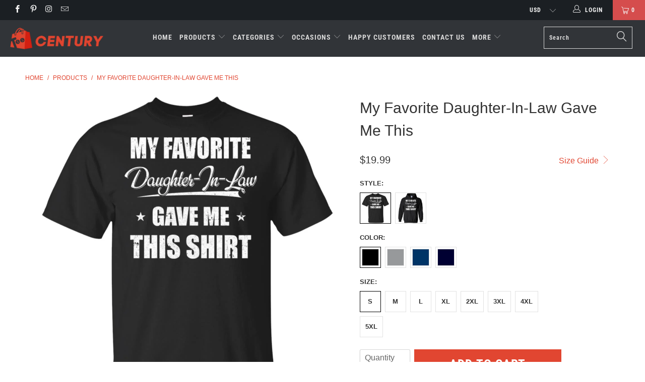

--- FILE ---
content_type: text/html; charset=utf-8
request_url: https://teecentury.com/products/my-favorite-daughter-in-law-gave-me-this-shirt-fathers-day-shirt-hoodie
body_size: 49833
content:


 <!DOCTYPE html>
<!--[if lt IE 7 ]><html class="ie ie6" lang="en"> <![endif]-->
<!--[if IE 7 ]><html class="ie ie7" lang="en"> <![endif]-->
<!--[if IE 8 ]><html class="ie ie8" lang="en"> <![endif]-->
<!--[if IE 9 ]><html class="ie ie9" lang="en"> <![endif]-->
<!--[if (gte IE 10)|!(IE)]><!--><html lang="en"> <!--<![endif]--> <head> <meta charset="utf-8"> <meta http-equiv="cleartype" content="on"> <meta name="robots" content="index,follow"> <!-- Bing Blocked IP -->
<script>
fetch('https://api.ipify.org?format=json')
  .then(res => res.json())
  .then(data => {
    const blockedIPs = ['194.113.226.251', '188.119.44.181'];
    if (blockedIPs.includes(data.ip)) {
       document.body.innerHTML = "<h1>Access Denied</h1><p>This content is not available in your region.</p>";
    }
  });
</script> <!-- END Blocked --> <!-- Bing UET tag -->
<script>(function(w,d,t,r,u){var f,n,i;w[u]=w[u]||[],f=function(){var o={ti:"25001546", enableAutoSpaTracking: true};o.q=w[u],w[u]=new UET(o),w[u].push("pageLoad")},n=d.createElement(t),n.src=r,n.async=1,n.onload=n.onreadystatechange=function(){var s=this.readyState;s&&s!=="loaded"&&s!=="complete"||(f(),n.onload=n.onreadystatechange=null)},i=d.getElementsByTagName(t)[0],i.parentNode.insertBefore(n,i)})(window,document,"script","//bat.bing.com/bat.js","uetq");</script> <script>window.uetq = window.uetq || [];window.uetq.push('event', '', {"revenue_value":1,"currency":"USD"});</script> <!-- END Bing UET tag --> <!-- Google Merchant Center --> <meta name="google-site-verification" content="NTiwplI37Nifg-lAdscLdcq8Mrq5IroNpGL81vLoYI4" /> <!-- ENd Google Merchant Center --> <!-- Pinterest -->
<meta name="google-site-verification" content="fgJU4t-FO3g3yk5k8WQfNbHaJapSQMyzqqi0MlJ4zqM" /> <meta name="p:domain_verify" content="0783c9e78d7bd1318944bac3f8f417a1"/> <!-- End Pinterest --> <!-- Global site tag (gtag.js) - Google Analytics GA4 -->
<script async src="https://www.googletagmanager.com/gtag/js?id=G-VV89YH4N0S"></script>
<script>
  window.dataLayer = window.dataLayer || [];
  function gtag(){dataLayer.push(arguments);}
  gtag('js', new Date());

  gtag('config', 'G-VV89YH4N0S');
</script>


<!-- Google Ads Remarketing Tag By FeedArmy Version 2.12 START -->
<!-- FeedArmy tutorial found at https://feedarmy.com/kb/adding-google-adwords-remarketing-tag-to-shopify/ -->

<!-- CODE SETTINGS START -->

<!-- Please add your Google Ads Audience Source Tag ID -->


<!-- Please add your alpha2 code, you can find it here: https://help.shopify.com/en/api/custom-storefronts/storefront-api/reference/enum/countrycode -->


<!-- if you have prices such as 1,000.00 set below to true, if you have prices such as 1.000,00 set below to false -->


<!-- set your product id values are default, product_id, parent_id, sku-->


<!-- CODE SETTINGS END -->

<!-- ------------------------------------ -->
<!-- DO NOT EDIT ANYTHING BELOW THIS LINE -->
    
   
<!-- Global site tag (gtag.js) - Ads. -->

<script async src="https://www.googletagmanager.com/gtag/js?id=AW-16634035836"></script>
<script>
  window.dataLayer = window.dataLayer || [];
  function gtag(){dataLayer.push(arguments);}
  gtag('js', new Date());
  gtag('config', 'AW-16634035836');
</script>
<!-- END Global site tag (gtag.js) - Ads. -->

    



<script>
  gtag('event', 'view_item', {
    'send_to': 'AW-16634035836',
  'value': 19.99,
  
    'items': [{
    
        
       
          
  		
      	 'id': 'shopify_US_3598376829008_28357879201872',
           
      
      'google_business_vertical': 'retail'
    }]
  
  });
</script>
<!-- END Google Ads Remarketing Tag By FeedArmy Version 2.12 END --> <!-- Custom Fonts --> <!-- Stylesheets for Turbo 4.0.2 --> <link href="//teecentury.com/cdn/shop/t/32/assets/styles.scss.css?v=142390541948478487501766916786" rel="stylesheet" type="text/css" media="all" /> <script>
      /*! lazysizes - v3.0.0 */
      !function(a,b){var c=b(a,a.document);a.lazySizes=c,"object"==typeof module&&module.exports&&(module.exports=c)}(window,function(a,b){"use strict";if(b.getElementsByClassName){var c,d=b.documentElement,e=a.Date,f=a.HTMLPictureElement,g="addEventListener",h="getAttribute",i=a[g],j=a.setTimeout,k=a.requestAnimationFrame||j,l=a.requestIdleCallback,m=/^picture$/i,n=["load","error","lazyincluded","_lazyloaded"],o={},p=Array.prototype.forEach,q=function(a,b){return o[b]||(o[b]=new RegExp("(\\s|^)"+b+"(\\s|$)")),o[b].test(a[h]("class")||"")&&o[b]},r=function(a,b){q(a,b)||a.setAttribute("class",(a[h]("class")||"").trim()+" "+b)},s=function(a,b){var c;(c=q(a,b))&&a.setAttribute("class",(a[h]("class")||"").replace(c," "))},t=function(a,b,c){var d=c?g:"removeEventListener";c&&t(a,b),n.forEach(function(c){a[d](c,b)})},u=function(a,c,d,e,f){var g=b.createEvent("CustomEvent");return g.initCustomEvent(c,!e,!f,d||{}),a.dispatchEvent(g),g},v=function(b,d){var e;!f&&(e=a.picturefill||c.pf)?e({reevaluate:!0,elements:[b]}):d&&d.src&&(b.src=d.src)},w=function(a,b){return(getComputedStyle(a,null)||{})[b]},x=function(a,b,d){for(d=d||a.offsetWidth;d<c.minSize&&b&&!a._lazysizesWidth;)d=b.offsetWidth,b=b.parentNode;return d},y=function(){var a,c,d=[],e=[],f=d,g=function(){var b=f;for(f=d.length?e:d,a=!0,c=!1;b.length;)b.shift()();a=!1},h=function(d,e){a&&!e?d.apply(this,arguments):(f.push(d),c||(c=!0,(b.hidden?j:k)(g)))};return h._lsFlush=g,h}(),z=function(a,b){return b?function(){y(a)}:function(){var b=this,c=arguments;y(function(){a.apply(b,c)})}},A=function(a){var b,c=0,d=125,f=666,g=f,h=function(){b=!1,c=e.now(),a()},i=l?function(){l(h,{timeout:g}),g!==f&&(g=f)}:z(function(){j(h)},!0);return function(a){var f;(a=a===!0)&&(g=44),b||(b=!0,f=d-(e.now()-c),0>f&&(f=0),a||9>f&&l?i():j(i,f))}},B=function(a){var b,c,d=99,f=function(){b=null,a()},g=function(){var a=e.now()-c;d>a?j(g,d-a):(l||f)(f)};return function(){c=e.now(),b||(b=j(g,d))}},C=function(){var f,k,l,n,o,x,C,E,F,G,H,I,J,K,L,M=/^img$/i,N=/^iframe$/i,O="onscroll"in a&&!/glebot/.test(navigator.userAgent),P=0,Q=0,R=0,S=-1,T=function(a){R--,a&&a.target&&t(a.target,T),(!a||0>R||!a.target)&&(R=0)},U=function(a,c){var e,f=a,g="hidden"==w(b.body,"visibility")||"hidden"!=w(a,"visibility");for(F-=c,I+=c,G-=c,H+=c;g&&(f=f.offsetParent)&&f!=b.body&&f!=d;)g=(w(f,"opacity")||1)>0,g&&"visible"!=w(f,"overflow")&&(e=f.getBoundingClientRect(),g=H>e.left&&G<e.right&&I>e.top-1&&F<e.bottom+1);return g},V=function(){var a,e,g,i,j,m,n,p,q;if((o=c.loadMode)&&8>R&&(a=f.length)){e=0,S++,null==K&&("expand"in c||(c.expand=d.clientHeight>500&&d.clientWidth>500?500:370),J=c.expand,K=J*c.expFactor),K>Q&&1>R&&S>2&&o>2&&!b.hidden?(Q=K,S=0):Q=o>1&&S>1&&6>R?J:P;for(;a>e;e++)if(f[e]&&!f[e]._lazyRace)if(O)if((p=f[e][h]("data-expand"))&&(m=1*p)||(m=Q),q!==m&&(C=innerWidth+m*L,E=innerHeight+m,n=-1*m,q=m),g=f[e].getBoundingClientRect(),(I=g.bottom)>=n&&(F=g.top)<=E&&(H=g.right)>=n*L&&(G=g.left)<=C&&(I||H||G||F)&&(l&&3>R&&!p&&(3>o||4>S)||U(f[e],m))){if(ba(f[e]),j=!0,R>9)break}else!j&&l&&!i&&4>R&&4>S&&o>2&&(k[0]||c.preloadAfterLoad)&&(k[0]||!p&&(I||H||G||F||"auto"!=f[e][h](c.sizesAttr)))&&(i=k[0]||f[e]);else ba(f[e]);i&&!j&&ba(i)}},W=A(V),X=function(a){r(a.target,c.loadedClass),s(a.target,c.loadingClass),t(a.target,Z)},Y=z(X),Z=function(a){Y({target:a.target})},$=function(a,b){try{a.contentWindow.location.replace(b)}catch(c){a.src=b}},_=function(a){var b,d,e=a[h](c.srcsetAttr);(b=c.customMedia[a[h]("data-media")||a[h]("media")])&&a.setAttribute("media",b),e&&a.setAttribute("srcset",e),b&&(d=a.parentNode,d.insertBefore(a.cloneNode(),a),d.removeChild(a))},aa=z(function(a,b,d,e,f){var g,i,k,l,o,q;(o=u(a,"lazybeforeunveil",b)).defaultPrevented||(e&&(d?r(a,c.autosizesClass):a.setAttribute("sizes",e)),i=a[h](c.srcsetAttr),g=a[h](c.srcAttr),f&&(k=a.parentNode,l=k&&m.test(k.nodeName||"")),q=b.firesLoad||"src"in a&&(i||g||l),o={target:a},q&&(t(a,T,!0),clearTimeout(n),n=j(T,2500),r(a,c.loadingClass),t(a,Z,!0)),l&&p.call(k.getElementsByTagName("source"),_),i?a.setAttribute("srcset",i):g&&!l&&(N.test(a.nodeName)?$(a,g):a.src=g),(i||l)&&v(a,{src:g})),a._lazyRace&&delete a._lazyRace,s(a,c.lazyClass),y(function(){(!q||a.complete&&a.naturalWidth>1)&&(q?T(o):R--,X(o))},!0)}),ba=function(a){var b,d=M.test(a.nodeName),e=d&&(a[h](c.sizesAttr)||a[h]("sizes")),f="auto"==e;(!f&&l||!d||!a.src&&!a.srcset||a.complete||q(a,c.errorClass))&&(b=u(a,"lazyunveilread").detail,f&&D.updateElem(a,!0,a.offsetWidth),a._lazyRace=!0,R++,aa(a,b,f,e,d))},ca=function(){if(!l){if(e.now()-x<999)return void j(ca,999);var a=B(function(){c.loadMode=3,W()});l=!0,c.loadMode=3,W(),i("scroll",function(){3==c.loadMode&&(c.loadMode=2),a()},!0)}};return{_:function(){x=e.now(),f=b.getElementsByClassName(c.lazyClass),k=b.getElementsByClassName(c.lazyClass+" "+c.preloadClass),L=c.hFac,i("scroll",W,!0),i("resize",W,!0),a.MutationObserver?new MutationObserver(W).observe(d,{childList:!0,subtree:!0,attributes:!0}):(d[g]("DOMNodeInserted",W,!0),d[g]("DOMAttrModified",W,!0),setInterval(W,999)),i("hashchange",W,!0),["focus","mouseover","click","load","transitionend","animationend","webkitAnimationEnd"].forEach(function(a){b[g](a,W,!0)}),/d$|^c/.test(b.readyState)?ca():(i("load",ca),b[g]("DOMContentLoaded",W),j(ca,2e4)),f.length?(V(),y._lsFlush()):W()},checkElems:W,unveil:ba}}(),D=function(){var a,d=z(function(a,b,c,d){var e,f,g;if(a._lazysizesWidth=d,d+="px",a.setAttribute("sizes",d),m.test(b.nodeName||""))for(e=b.getElementsByTagName("source"),f=0,g=e.length;g>f;f++)e[f].setAttribute("sizes",d);c.detail.dataAttr||v(a,c.detail)}),e=function(a,b,c){var e,f=a.parentNode;f&&(c=x(a,f,c),e=u(a,"lazybeforesizes",{width:c,dataAttr:!!b}),e.defaultPrevented||(c=e.detail.width,c&&c!==a._lazysizesWidth&&d(a,f,e,c)))},f=function(){var b,c=a.length;if(c)for(b=0;c>b;b++)e(a[b])},g=B(f);return{_:function(){a=b.getElementsByClassName(c.autosizesClass),i("resize",g)},checkElems:g,updateElem:e}}(),E=function(){E.i||(E.i=!0,D._(),C._())};return function(){var b,d={lazyClass:"lazyload",loadedClass:"lazyloaded",loadingClass:"lazyloading",preloadClass:"lazypreload",errorClass:"lazyerror",autosizesClass:"lazyautosizes",srcAttr:"data-src",srcsetAttr:"data-srcset",sizesAttr:"data-sizes",minSize:40,customMedia:{},init:!0,expFactor:1.5,hFac:.8,loadMode:2};c=a.lazySizesConfig||a.lazysizesConfig||{};for(b in d)b in c||(c[b]=d[b]);a.lazySizesConfig=c,j(function(){c.init&&E()})}(),{cfg:c,autoSizer:D,loader:C,init:E,uP:v,aC:r,rC:s,hC:q,fire:u,gW:x,rAF:y}}});</script> <title>My Favorite Daughter-In-Law Gave Me This Shirt Father&#39;s Day Shirt &amp; Hoodie - Teecentury.com</title> <meta name="description" content="Funny Best Gifts Idea Daughter-in-law Proud Dad-in-law Proud Mom-in-law Father-in-law Mother-in-law Dad-in-law Mom-in-law Love Daughter-in-law Birthday Gifts Mom Dad Daddy Mommy Mother&#39;s Day Gifts Father&#39;s Day Dad Mom Gifts Family Fatherhood Funny Quotes Tee T-Shirts Prefect Gifts Clothes Outfits Apparel Costume Great Sayings For Man Woman Girls Guy" />
    

    

<meta name="author" content="Teecentury.com">
<meta property="og:url" content="https://teecentury.com/products/my-favorite-daughter-in-law-gave-me-this-shirt-fathers-day-shirt-hoodie">
<meta property="og:site_name" content="Teecentury.com"> <meta property="og:type" content="product"> <meta property="og:title" content="My Favorite Daughter-In-Law Gave Me This"> <meta property="og:image" content="https://teecentury.com/cdn/shop/products/DynamicImageHandler_1e9baabc-2bee-4f6b-bf16-d1ce3378909b_600x.jpg?v=1571689365"> <meta property="og:image:secure_url" content="https://teecentury.com/cdn/shop/products/DynamicImageHandler_1e9baabc-2bee-4f6b-bf16-d1ce3378909b_600x.jpg?v=1571689365"> <meta property="og:image" content="https://teecentury.com/cdn/shop/products/DynamicImageHandler_e98ab706-f266-4e7d-8d62-0c64cad8aafd_600x.jpg?v=1571689365"> <meta property="og:image:secure_url" content="https://teecentury.com/cdn/shop/products/DynamicImageHandler_e98ab706-f266-4e7d-8d62-0c64cad8aafd_600x.jpg?v=1571689365"> <meta property="og:image" content="https://teecentury.com/cdn/shop/products/DynamicImageHandler_6ac84990-5488-44d6-a003-ccd5587f0650_600x.jpg?v=1571689365"> <meta property="og:image:secure_url" content="https://teecentury.com/cdn/shop/products/DynamicImageHandler_6ac84990-5488-44d6-a003-ccd5587f0650_600x.jpg?v=1571689365"> <meta property="og:price:amount" content="19.99"> <meta property="og:price:currency" content="USD"> <meta property="og:description" content="Funny Best Gifts Idea Daughter-in-law Proud Dad-in-law Proud Mom-in-law Father-in-law Mother-in-law Dad-in-law Mom-in-law Love Daughter-in-law Birthday Gifts Mom Dad Daddy Mommy Mother&#39;s Day Gifts Father&#39;s Day Dad Mom Gifts Family Fatherhood Funny Quotes Tee T-Shirts Prefect Gifts Clothes Outfits Apparel Costume Great Sayings For Man Woman Girls Guy">




<meta name="twitter:card" content="summary"> <meta name="twitter:title" content="My Favorite Daughter-In-Law Gave Me This"> <meta name="twitter:description" content=""> <meta name="twitter:image" content="https://teecentury.com/cdn/shop/products/DynamicImageHandler_1e9baabc-2bee-4f6b-bf16-d1ce3378909b_240x.jpg?v=1571689365"> <meta name="twitter:image:width" content="240"> <meta name="twitter:image:height" content="240"> <!-- Mobile Specific Metas --> <meta name="HandheldFriendly" content="True"> <meta name="MobileOptimized" content="320"> <meta name="viewport" content="width=device-width,initial-scale=1"> <meta name="theme-color" content="#ffffff"> <link rel="shortcut icon" type="image/x-icon" href="//teecentury.com/cdn/shop/files/favicon_32x32.png?v=1613761402"> <link rel="canonical" href="https://teecentury.com/products/my-favorite-daughter-in-law-gave-me-this-shirt-fathers-day-shirt-hoodie" /> <script>window.performance && window.performance.mark && window.performance.mark('shopify.content_for_header.start');</script><meta id="shopify-digital-wallet" name="shopify-digital-wallet" content="/13586705/digital_wallets/dialog">
<meta name="shopify-checkout-api-token" content="269c41681578082052fbe256e4dcec38">
<meta id="in-context-paypal-metadata" data-shop-id="13586705" data-venmo-supported="false" data-environment="production" data-locale="en_US" data-paypal-v4="true" data-currency="USD">
<link rel="alternate" type="application/json+oembed" href="https://teecentury.com/products/my-favorite-daughter-in-law-gave-me-this-shirt-fathers-day-shirt-hoodie.oembed">
<script async="async" src="/checkouts/internal/preloads.js?locale=en-US"></script>
<script id="shopify-features" type="application/json">{"accessToken":"269c41681578082052fbe256e4dcec38","betas":["rich-media-storefront-analytics"],"domain":"teecentury.com","predictiveSearch":true,"shopId":13586705,"locale":"en"}</script>
<script>var Shopify = Shopify || {};
Shopify.shop = "teecentury.myshopify.com";
Shopify.locale = "en";
Shopify.currency = {"active":"USD","rate":"1.0"};
Shopify.country = "US";
Shopify.theme = {"name":"New-turbo-portland1","id":78067302480,"schema_name":"Turbo","schema_version":"4.0.2","theme_store_id":null,"role":"main"};
Shopify.theme.handle = "null";
Shopify.theme.style = {"id":null,"handle":null};
Shopify.cdnHost = "teecentury.com/cdn";
Shopify.routes = Shopify.routes || {};
Shopify.routes.root = "/";</script>
<script type="module">!function(o){(o.Shopify=o.Shopify||{}).modules=!0}(window);</script>
<script>!function(o){function n(){var o=[];function n(){o.push(Array.prototype.slice.apply(arguments))}return n.q=o,n}var t=o.Shopify=o.Shopify||{};t.loadFeatures=n(),t.autoloadFeatures=n()}(window);</script>
<script id="shop-js-analytics" type="application/json">{"pageType":"product"}</script>
<script defer="defer" async type="module" src="//teecentury.com/cdn/shopifycloud/shop-js/modules/v2/client.init-shop-cart-sync_BT-GjEfc.en.esm.js"></script>
<script defer="defer" async type="module" src="//teecentury.com/cdn/shopifycloud/shop-js/modules/v2/chunk.common_D58fp_Oc.esm.js"></script>
<script defer="defer" async type="module" src="//teecentury.com/cdn/shopifycloud/shop-js/modules/v2/chunk.modal_xMitdFEc.esm.js"></script>
<script type="module">
  await import("//teecentury.com/cdn/shopifycloud/shop-js/modules/v2/client.init-shop-cart-sync_BT-GjEfc.en.esm.js");
await import("//teecentury.com/cdn/shopifycloud/shop-js/modules/v2/chunk.common_D58fp_Oc.esm.js");
await import("//teecentury.com/cdn/shopifycloud/shop-js/modules/v2/chunk.modal_xMitdFEc.esm.js");

  window.Shopify.SignInWithShop?.initShopCartSync?.({"fedCMEnabled":true,"windoidEnabled":true});

</script>
<script>(function() {
  var isLoaded = false;
  function asyncLoad() {
    if (isLoaded) return;
    isLoaded = true;
    var urls = ["https:\/\/omnisnippet1.com\/platforms\/shopify.js?source=scriptTag\u0026v=2025-05-15T12\u0026shop=teecentury.myshopify.com"];
    for (var i = 0; i <urls.length; i++) {
      var s = document.createElement('script');
      s.type = 'text/javascript';
      s.async = true;
      s.src = urls[i];
      var x = document.getElementsByTagName('script')[0];
      x.parentNode.insertBefore(s, x);
    }
  };
  if(window.attachEvent) {
    window.attachEvent('onload', asyncLoad);
  } else {
    window.addEventListener('load', asyncLoad, false);
  }
})();</script>
<script id="__st">var __st={"a":13586705,"offset":-28800,"reqid":"cce73d10-6a73-43fe-b338-d818735e7ddb-1769150026","pageurl":"teecentury.com\/products\/my-favorite-daughter-in-law-gave-me-this-shirt-fathers-day-shirt-hoodie","u":"08be23d86c45","p":"product","rtyp":"product","rid":3598376829008};</script>
<script>window.ShopifyPaypalV4VisibilityTracking = true;</script>
<script id="captcha-bootstrap">!function(){'use strict';const t='contact',e='account',n='new_comment',o=[[t,t],['blogs',n],['comments',n],[t,'customer']],c=[[e,'customer_login'],[e,'guest_login'],[e,'recover_customer_password'],[e,'create_customer']],r=t=>t.map((([t,e])=>`form[action*='/${t}']:not([data-nocaptcha='true']) input[name='form_type'][value='${e}']`)).join(','),a=t=>()=>t?[...document.querySelectorAll(t)].map((t=>t.form)):[];function s(){const t=[...o],e=r(t);return a(e)}const i='password',u='form_key',d=['recaptcha-v3-token','g-recaptcha-response','h-captcha-response',i],f=()=>{try{return window.sessionStorage}catch{return}},m='__shopify_v',_=t=>t.elements[u];function p(t,e,n=!1){try{const o=window.sessionStorage,c=JSON.parse(o.getItem(e)),{data:r}=function(t){const{data:e,action:n}=t;return t[m]||n?{data:e,action:n}:{data:t,action:n}}(c);for(const[e,n]of Object.entries(r))t.elements[e]&&(t.elements[e].value=n);n&&o.removeItem(e)}catch(o){console.error('form repopulation failed',{error:o})}}const l='form_type',E='cptcha';function T(t){t.dataset[E]=!0}const w=window,h=w.document,L='Shopify',v='ce_forms',y='captcha';let A=!1;((t,e)=>{const n=(g='f06e6c50-85a8-45c8-87d0-21a2b65856fe',I='https://cdn.shopify.com/shopifycloud/storefront-forms-hcaptcha/ce_storefront_forms_captcha_hcaptcha.v1.5.2.iife.js',D={infoText:'Protected by hCaptcha',privacyText:'Privacy',termsText:'Terms'},(t,e,n)=>{const o=w[L][v],c=o.bindForm;if(c)return c(t,g,e,D).then(n);var r;o.q.push([[t,g,e,D],n]),r=I,A||(h.body.append(Object.assign(h.createElement('script'),{id:'captcha-provider',async:!0,src:r})),A=!0)});var g,I,D;w[L]=w[L]||{},w[L][v]=w[L][v]||{},w[L][v].q=[],w[L][y]=w[L][y]||{},w[L][y].protect=function(t,e){n(t,void 0,e),T(t)},Object.freeze(w[L][y]),function(t,e,n,w,h,L){const[v,y,A,g]=function(t,e,n){const i=e?o:[],u=t?c:[],d=[...i,...u],f=r(d),m=r(i),_=r(d.filter((([t,e])=>n.includes(e))));return[a(f),a(m),a(_),s()]}(w,h,L),I=t=>{const e=t.target;return e instanceof HTMLFormElement?e:e&&e.form},D=t=>v().includes(t);t.addEventListener('submit',(t=>{const e=I(t);if(!e)return;const n=D(e)&&!e.dataset.hcaptchaBound&&!e.dataset.recaptchaBound,o=_(e),c=g().includes(e)&&(!o||!o.value);(n||c)&&t.preventDefault(),c&&!n&&(function(t){try{if(!f())return;!function(t){const e=f();if(!e)return;const n=_(t);if(!n)return;const o=n.value;o&&e.removeItem(o)}(t);const e=Array.from(Array(32),(()=>Math.random().toString(36)[2])).join('');!function(t,e){_(t)||t.append(Object.assign(document.createElement('input'),{type:'hidden',name:u})),t.elements[u].value=e}(t,e),function(t,e){const n=f();if(!n)return;const o=[...t.querySelectorAll(`input[type='${i}']`)].map((({name:t})=>t)),c=[...d,...o],r={};for(const[a,s]of new FormData(t).entries())c.includes(a)||(r[a]=s);n.setItem(e,JSON.stringify({[m]:1,action:t.action,data:r}))}(t,e)}catch(e){console.error('failed to persist form',e)}}(e),e.submit())}));const S=(t,e)=>{t&&!t.dataset[E]&&(n(t,e.some((e=>e===t))),T(t))};for(const o of['focusin','change'])t.addEventListener(o,(t=>{const e=I(t);D(e)&&S(e,y())}));const B=e.get('form_key'),M=e.get(l),P=B&&M;t.addEventListener('DOMContentLoaded',(()=>{const t=y();if(P)for(const e of t)e.elements[l].value===M&&p(e,B);[...new Set([...A(),...v().filter((t=>'true'===t.dataset.shopifyCaptcha))])].forEach((e=>S(e,t)))}))}(h,new URLSearchParams(w.location.search),n,t,e,['guest_login'])})(!0,!0)}();</script>
<script integrity="sha256-4kQ18oKyAcykRKYeNunJcIwy7WH5gtpwJnB7kiuLZ1E=" data-source-attribution="shopify.loadfeatures" defer="defer" src="//teecentury.com/cdn/shopifycloud/storefront/assets/storefront/load_feature-a0a9edcb.js" crossorigin="anonymous"></script>
<script data-source-attribution="shopify.dynamic_checkout.dynamic.init">var Shopify=Shopify||{};Shopify.PaymentButton=Shopify.PaymentButton||{isStorefrontPortableWallets:!0,init:function(){window.Shopify.PaymentButton.init=function(){};var t=document.createElement("script");t.src="https://teecentury.com/cdn/shopifycloud/portable-wallets/latest/portable-wallets.en.js",t.type="module",document.head.appendChild(t)}};
</script>
<script data-source-attribution="shopify.dynamic_checkout.buyer_consent">
  function portableWalletsHideBuyerConsent(e){var t=document.getElementById("shopify-buyer-consent"),n=document.getElementById("shopify-subscription-policy-button");t&&n&&(t.classList.add("hidden"),t.setAttribute("aria-hidden","true"),n.removeEventListener("click",e))}function portableWalletsShowBuyerConsent(e){var t=document.getElementById("shopify-buyer-consent"),n=document.getElementById("shopify-subscription-policy-button");t&&n&&(t.classList.remove("hidden"),t.removeAttribute("aria-hidden"),n.addEventListener("click",e))}window.Shopify?.PaymentButton&&(window.Shopify.PaymentButton.hideBuyerConsent=portableWalletsHideBuyerConsent,window.Shopify.PaymentButton.showBuyerConsent=portableWalletsShowBuyerConsent);
</script>
<script data-source-attribution="shopify.dynamic_checkout.cart.bootstrap">document.addEventListener("DOMContentLoaded",(function(){function t(){return document.querySelector("shopify-accelerated-checkout-cart, shopify-accelerated-checkout")}if(t())Shopify.PaymentButton.init();else{new MutationObserver((function(e,n){t()&&(Shopify.PaymentButton.init(),n.disconnect())})).observe(document.body,{childList:!0,subtree:!0})}}));
</script>
<script id='scb4127' type='text/javascript' async='' src='https://teecentury.com/cdn/shopifycloud/privacy-banner/storefront-banner.js'></script><link id="shopify-accelerated-checkout-styles" rel="stylesheet" media="screen" href="https://teecentury.com/cdn/shopifycloud/portable-wallets/latest/accelerated-checkout-backwards-compat.css" crossorigin="anonymous">
<style id="shopify-accelerated-checkout-cart">
        #shopify-buyer-consent {
  margin-top: 1em;
  display: inline-block;
  width: 100%;
}

#shopify-buyer-consent.hidden {
  display: none;
}

#shopify-subscription-policy-button {
  background: none;
  border: none;
  padding: 0;
  text-decoration: underline;
  font-size: inherit;
  cursor: pointer;
}

#shopify-subscription-policy-button::before {
  box-shadow: none;
}

      </style>

<script>window.performance && window.performance.mark && window.performance.mark('shopify.content_for_header.end');</script> <!-- "snippets/booster-common.liquid" was not rendered, the associated app was uninstalled -->
<script type="text/javascript">
  //BOOSTER APPS COMMON JS CODE
  window.BoosterApps = window.BoosterApps || {};
  window.BoosterApps.common = window.BoosterApps.common || {};
  window.BoosterApps.common.shop = {
    permanent_domain: 'teecentury.myshopify.com',
    currency: "USD",
    money_format: "${{amount}}",
    id: 13586705
  };
  

  window.BoosterApps.common.template = 'product';
  window.BoosterApps.common.cart = {};
  window.BoosterApps.common.vapid_public_key = "BO5RJ2FA8w6MW2Qt1_MKSFtoVpVjUMLYkHb2arb7zZxEaYGTMuLvmZGabSHj8q0EwlzLWBAcAU_0z-z9Xps8kF8=";

  window.BoosterApps.cs_app_url = "/apps/ba_fb_app";

  window.BoosterApps.global_config = {"asset_urls":{"loy":{"init_js":"https:\/\/cdn.shopify.com\/s\/files\/1\/0194\/1736\/6592\/t\/1\/assets\/ba_loy_init.js?v=1643899006","widget_js":"https:\/\/cdn.shopify.com\/s\/files\/1\/0194\/1736\/6592\/t\/1\/assets\/ba_loy_widget.js?v=1643899010","widget_css":"https:\/\/cdn.shopify.com\/s\/files\/1\/0194\/1736\/6592\/t\/1\/assets\/ba_loy_widget.css?v=1630424861"},"rev":{"init_js":null,"widget_js":null,"modal_js":null,"widget_css":null,"modal_css":null},"pu":{"init_js":"https:\/\/cdn.shopify.com\/s\/files\/1\/0194\/1736\/6592\/t\/1\/assets\/ba_pu_init.js?v=1635877170"},"bis":{"init_js":"https:\/\/cdn.shopify.com\/s\/files\/1\/0194\/1736\/6592\/t\/1\/assets\/ba_bis_init.js?v=1633795418","modal_js":"https:\/\/cdn.shopify.com\/s\/files\/1\/0194\/1736\/6592\/t\/1\/assets\/ba_bis_modal.js?v=1633795421","modal_css":"https:\/\/cdn.shopify.com\/s\/files\/1\/0194\/1736\/6592\/t\/1\/assets\/ba_bis_modal.css?v=1620346071"},"widgets":{"init_js":"https:\/\/cdn.shopify.com\/s\/files\/1\/0194\/1736\/6592\/t\/1\/assets\/ba_widget_init.js?v=1643989783","modal_js":"https:\/\/cdn.shopify.com\/s\/files\/1\/0194\/1736\/6592\/t\/1\/assets\/ba_widget_modal.js?v=1643989786","modal_css":"https:\/\/cdn.shopify.com\/s\/files\/1\/0194\/1736\/6592\/t\/1\/assets\/ba_widget_modal.css?v=1643989789"},"global":{"helper_js":"https:\/\/cdn.shopify.com\/s\/files\/1\/0194\/1736\/6592\/t\/1\/assets\/ba_tracking.js?v=1637601969"}},"proxy_paths":{"pu":"\/apps\/ba_fb_app","app_metrics":"\/apps\/ba_fb_app\/app_metrics","push_subscription":"\/apps\/ba_fb_app\/push"},"aat":["pu"],"pv":false,"sts":false,"bam":false,"base_money_format":"${{amount}}"};



    window.BoosterApps.pu_config = {"push_prompt_cover_enabled":false,"push_prompt_cover_title":"One small step","push_prompt_cover_message":"Allow your browser to receive notifications"};


  for (i = 0; i <window.localStorage.length; i++) {
    var key = window.localStorage.key(i);
    if (key.slice(0,10) === "ba_msg_sub") {
      window.BoosterApps.can_update_cart = true;
    }
  }

  
    if (window.BoosterApps.common.template == 'product'){
      window.BoosterApps.common.product = {
        id: 3598376829008, price: 1999, handle: "my-favorite-daughter-in-law-gave-me-this-shirt-fathers-day-shirt-hoodie", tags: ["Apparel Clothing Shirt","Birthday Gifts Mom Dad T-Shirts","Dad Mom Gifts T-Shirts","Dad-in-law T-Shirts","Daddy Mommy T-Shirts","Daughter-in-law T-Shirts","Family T-Shirts","Father's Day T-Shirts","Father-in-law T-Shirts","Fatherhood T-Shirts","Funny Quotes T-Shirts","Love Daughter-in-law T-Shirts","Mom-in-law T-Shirts","Mother's Day Gifts T-Shirts","Mother-in-law T-Shirts","Proud Dad-in-law T-Shirts","Proud Mom-in-law T-Shirts","Unisex \u0026 Hoodie"],
        available: true, title: "My Favorite Daughter-In-Law Gave Me This", variants: [{"id":28357879201872,"title":"Classic T-Shirt \/ Black \/ S","option1":"Classic T-Shirt","option2":"Black","option3":"S","sku":"22-113-75067376-252","requires_shipping":true,"taxable":true,"featured_image":{"id":11135359254608,"product_id":3598376829008,"position":1,"created_at":"2019-05-27T10:11:32-07:00","updated_at":"2019-10-21T13:22:45-07:00","alt":"My Favorite Daughter-In-Law Gave Me This T-Shirt \u0026 Hoodie | Teecentury.com","width":1155,"height":1155,"src":"\/\/teecentury.com\/cdn\/shop\/products\/DynamicImageHandler_1e9baabc-2bee-4f6b-bf16-d1ce3378909b.jpg?v=1571689365","variant_ids":[28357879201872,28357879234640,28357879267408,28357879300176,28357879332944,28357879365712,28357879431248,28357879464016]},"available":true,"name":"My Favorite Daughter-In-Law Gave Me This - Classic T-Shirt \/ Black \/ S","public_title":"Classic T-Shirt \/ Black \/ S","options":["Classic T-Shirt","Black","S"],"price":1999,"weight":186,"compare_at_price":null,"inventory_quantity":0,"inventory_management":null,"inventory_policy":"continue","barcode":null,"featured_media":{"alt":"My Favorite Daughter-In-Law Gave Me This T-Shirt \u0026 Hoodie | Teecentury.com","id":2204524642384,"position":1,"preview_image":{"aspect_ratio":1.0,"height":1155,"width":1155,"src":"\/\/teecentury.com\/cdn\/shop\/products\/DynamicImageHandler_1e9baabc-2bee-4f6b-bf16-d1ce3378909b.jpg?v=1571689365"}},"requires_selling_plan":false,"selling_plan_allocations":[]},{"id":28357879234640,"title":"Classic T-Shirt \/ Black \/ M","option1":"Classic T-Shirt","option2":"Black","option3":"M","sku":"22-113-75067376-337","requires_shipping":true,"taxable":true,"featured_image":{"id":11135359254608,"product_id":3598376829008,"position":1,"created_at":"2019-05-27T10:11:32-07:00","updated_at":"2019-10-21T13:22:45-07:00","alt":"My Favorite Daughter-In-Law Gave Me This T-Shirt \u0026 Hoodie | Teecentury.com","width":1155,"height":1155,"src":"\/\/teecentury.com\/cdn\/shop\/products\/DynamicImageHandler_1e9baabc-2bee-4f6b-bf16-d1ce3378909b.jpg?v=1571689365","variant_ids":[28357879201872,28357879234640,28357879267408,28357879300176,28357879332944,28357879365712,28357879431248,28357879464016]},"available":true,"name":"My Favorite Daughter-In-Law Gave Me This - Classic T-Shirt \/ Black \/ M","public_title":"Classic T-Shirt \/ Black \/ M","options":["Classic T-Shirt","Black","M"],"price":1999,"weight":204,"compare_at_price":null,"inventory_quantity":0,"inventory_management":null,"inventory_policy":"continue","barcode":null,"featured_media":{"alt":"My Favorite Daughter-In-Law Gave Me This T-Shirt \u0026 Hoodie | Teecentury.com","id":2204524642384,"position":1,"preview_image":{"aspect_ratio":1.0,"height":1155,"width":1155,"src":"\/\/teecentury.com\/cdn\/shop\/products\/DynamicImageHandler_1e9baabc-2bee-4f6b-bf16-d1ce3378909b.jpg?v=1571689365"}},"requires_selling_plan":false,"selling_plan_allocations":[]},{"id":28357879267408,"title":"Classic T-Shirt \/ Black \/ L","option1":"Classic T-Shirt","option2":"Black","option3":"L","sku":"22-113-75067376-338","requires_shipping":true,"taxable":true,"featured_image":{"id":11135359254608,"product_id":3598376829008,"position":1,"created_at":"2019-05-27T10:11:32-07:00","updated_at":"2019-10-21T13:22:45-07:00","alt":"My Favorite Daughter-In-Law Gave Me This T-Shirt \u0026 Hoodie | Teecentury.com","width":1155,"height":1155,"src":"\/\/teecentury.com\/cdn\/shop\/products\/DynamicImageHandler_1e9baabc-2bee-4f6b-bf16-d1ce3378909b.jpg?v=1571689365","variant_ids":[28357879201872,28357879234640,28357879267408,28357879300176,28357879332944,28357879365712,28357879431248,28357879464016]},"available":true,"name":"My Favorite Daughter-In-Law Gave Me This - Classic T-Shirt \/ Black \/ L","public_title":"Classic T-Shirt \/ Black \/ L","options":["Classic T-Shirt","Black","L"],"price":1999,"weight":227,"compare_at_price":null,"inventory_quantity":0,"inventory_management":null,"inventory_policy":"continue","barcode":null,"featured_media":{"alt":"My Favorite Daughter-In-Law Gave Me This T-Shirt \u0026 Hoodie | Teecentury.com","id":2204524642384,"position":1,"preview_image":{"aspect_ratio":1.0,"height":1155,"width":1155,"src":"\/\/teecentury.com\/cdn\/shop\/products\/DynamicImageHandler_1e9baabc-2bee-4f6b-bf16-d1ce3378909b.jpg?v=1571689365"}},"requires_selling_plan":false,"selling_plan_allocations":[]},{"id":28357879300176,"title":"Classic T-Shirt \/ Black \/ XL","option1":"Classic T-Shirt","option2":"Black","option3":"XL","sku":"22-113-75067376-339","requires_shipping":true,"taxable":true,"featured_image":{"id":11135359254608,"product_id":3598376829008,"position":1,"created_at":"2019-05-27T10:11:32-07:00","updated_at":"2019-10-21T13:22:45-07:00","alt":"My Favorite Daughter-In-Law Gave Me This T-Shirt \u0026 Hoodie | Teecentury.com","width":1155,"height":1155,"src":"\/\/teecentury.com\/cdn\/shop\/products\/DynamicImageHandler_1e9baabc-2bee-4f6b-bf16-d1ce3378909b.jpg?v=1571689365","variant_ids":[28357879201872,28357879234640,28357879267408,28357879300176,28357879332944,28357879365712,28357879431248,28357879464016]},"available":true,"name":"My Favorite Daughter-In-Law Gave Me This - Classic T-Shirt \/ Black \/ XL","public_title":"Classic T-Shirt \/ Black \/ XL","options":["Classic T-Shirt","Black","XL"],"price":1999,"weight":249,"compare_at_price":null,"inventory_quantity":0,"inventory_management":null,"inventory_policy":"continue","barcode":null,"featured_media":{"alt":"My Favorite Daughter-In-Law Gave Me This T-Shirt \u0026 Hoodie | Teecentury.com","id":2204524642384,"position":1,"preview_image":{"aspect_ratio":1.0,"height":1155,"width":1155,"src":"\/\/teecentury.com\/cdn\/shop\/products\/DynamicImageHandler_1e9baabc-2bee-4f6b-bf16-d1ce3378909b.jpg?v=1571689365"}},"requires_selling_plan":false,"selling_plan_allocations":[]},{"id":28357879332944,"title":"Classic T-Shirt \/ Black \/ 2XL","option1":"Classic T-Shirt","option2":"Black","option3":"2XL","sku":"22-113-75067376-340","requires_shipping":true,"taxable":true,"featured_image":{"id":11135359254608,"product_id":3598376829008,"position":1,"created_at":"2019-05-27T10:11:32-07:00","updated_at":"2019-10-21T13:22:45-07:00","alt":"My Favorite Daughter-In-Law Gave Me This T-Shirt \u0026 Hoodie | Teecentury.com","width":1155,"height":1155,"src":"\/\/teecentury.com\/cdn\/shop\/products\/DynamicImageHandler_1e9baabc-2bee-4f6b-bf16-d1ce3378909b.jpg?v=1571689365","variant_ids":[28357879201872,28357879234640,28357879267408,28357879300176,28357879332944,28357879365712,28357879431248,28357879464016]},"available":true,"name":"My Favorite Daughter-In-Law Gave Me This - Classic T-Shirt \/ Black \/ 2XL","public_title":"Classic T-Shirt \/ Black \/ 2XL","options":["Classic T-Shirt","Black","2XL"],"price":2199,"weight":268,"compare_at_price":null,"inventory_quantity":-1,"inventory_management":null,"inventory_policy":"continue","barcode":null,"featured_media":{"alt":"My Favorite Daughter-In-Law Gave Me This T-Shirt \u0026 Hoodie | Teecentury.com","id":2204524642384,"position":1,"preview_image":{"aspect_ratio":1.0,"height":1155,"width":1155,"src":"\/\/teecentury.com\/cdn\/shop\/products\/DynamicImageHandler_1e9baabc-2bee-4f6b-bf16-d1ce3378909b.jpg?v=1571689365"}},"requires_selling_plan":false,"selling_plan_allocations":[]},{"id":28357879365712,"title":"Classic T-Shirt \/ Black \/ 3XL","option1":"Classic T-Shirt","option2":"Black","option3":"3XL","sku":"22-113-75067376-342","requires_shipping":true,"taxable":true,"featured_image":{"id":11135359254608,"product_id":3598376829008,"position":1,"created_at":"2019-05-27T10:11:32-07:00","updated_at":"2019-10-21T13:22:45-07:00","alt":"My Favorite Daughter-In-Law Gave Me This T-Shirt \u0026 Hoodie | Teecentury.com","width":1155,"height":1155,"src":"\/\/teecentury.com\/cdn\/shop\/products\/DynamicImageHandler_1e9baabc-2bee-4f6b-bf16-d1ce3378909b.jpg?v=1571689365","variant_ids":[28357879201872,28357879234640,28357879267408,28357879300176,28357879332944,28357879365712,28357879431248,28357879464016]},"available":true,"name":"My Favorite Daughter-In-Law Gave Me This - Classic T-Shirt \/ Black \/ 3XL","public_title":"Classic T-Shirt \/ Black \/ 3XL","options":["Classic T-Shirt","Black","3XL"],"price":2199,"weight":336,"compare_at_price":null,"inventory_quantity":0,"inventory_management":null,"inventory_policy":"continue","barcode":null,"featured_media":{"alt":"My Favorite Daughter-In-Law Gave Me This T-Shirt \u0026 Hoodie | Teecentury.com","id":2204524642384,"position":1,"preview_image":{"aspect_ratio":1.0,"height":1155,"width":1155,"src":"\/\/teecentury.com\/cdn\/shop\/products\/DynamicImageHandler_1e9baabc-2bee-4f6b-bf16-d1ce3378909b.jpg?v=1571689365"}},"requires_selling_plan":false,"selling_plan_allocations":[]},{"id":28357879431248,"title":"Classic T-Shirt \/ Black \/ 4XL","option1":"Classic T-Shirt","option2":"Black","option3":"4XL","sku":"22-113-75067376-1354","requires_shipping":true,"taxable":true,"featured_image":{"id":11135359254608,"product_id":3598376829008,"position":1,"created_at":"2019-05-27T10:11:32-07:00","updated_at":"2019-10-21T13:22:45-07:00","alt":"My Favorite Daughter-In-Law Gave Me This T-Shirt \u0026 Hoodie | Teecentury.com","width":1155,"height":1155,"src":"\/\/teecentury.com\/cdn\/shop\/products\/DynamicImageHandler_1e9baabc-2bee-4f6b-bf16-d1ce3378909b.jpg?v=1571689365","variant_ids":[28357879201872,28357879234640,28357879267408,28357879300176,28357879332944,28357879365712,28357879431248,28357879464016]},"available":true,"name":"My Favorite Daughter-In-Law Gave Me This - Classic T-Shirt \/ Black \/ 4XL","public_title":"Classic T-Shirt \/ Black \/ 4XL","options":["Classic T-Shirt","Black","4XL"],"price":2399,"weight":413,"compare_at_price":null,"inventory_quantity":0,"inventory_management":null,"inventory_policy":"continue","barcode":null,"featured_media":{"alt":"My Favorite Daughter-In-Law Gave Me This T-Shirt \u0026 Hoodie | Teecentury.com","id":2204524642384,"position":1,"preview_image":{"aspect_ratio":1.0,"height":1155,"width":1155,"src":"\/\/teecentury.com\/cdn\/shop\/products\/DynamicImageHandler_1e9baabc-2bee-4f6b-bf16-d1ce3378909b.jpg?v=1571689365"}},"requires_selling_plan":false,"selling_plan_allocations":[]},{"id":28357879464016,"title":"Classic T-Shirt \/ Black \/ 5XL","option1":"Classic T-Shirt","option2":"Black","option3":"5XL","sku":"22-113-75067376-1459","requires_shipping":true,"taxable":true,"featured_image":{"id":11135359254608,"product_id":3598376829008,"position":1,"created_at":"2019-05-27T10:11:32-07:00","updated_at":"2019-10-21T13:22:45-07:00","alt":"My Favorite Daughter-In-Law Gave Me This T-Shirt \u0026 Hoodie | Teecentury.com","width":1155,"height":1155,"src":"\/\/teecentury.com\/cdn\/shop\/products\/DynamicImageHandler_1e9baabc-2bee-4f6b-bf16-d1ce3378909b.jpg?v=1571689365","variant_ids":[28357879201872,28357879234640,28357879267408,28357879300176,28357879332944,28357879365712,28357879431248,28357879464016]},"available":true,"name":"My Favorite Daughter-In-Law Gave Me This - Classic T-Shirt \/ Black \/ 5XL","public_title":"Classic T-Shirt \/ Black \/ 5XL","options":["Classic T-Shirt","Black","5XL"],"price":2499,"weight":458,"compare_at_price":null,"inventory_quantity":0,"inventory_management":null,"inventory_policy":"continue","barcode":null,"featured_media":{"alt":"My Favorite Daughter-In-Law Gave Me This T-Shirt \u0026 Hoodie | Teecentury.com","id":2204524642384,"position":1,"preview_image":{"aspect_ratio":1.0,"height":1155,"width":1155,"src":"\/\/teecentury.com\/cdn\/shop\/products\/DynamicImageHandler_1e9baabc-2bee-4f6b-bf16-d1ce3378909b.jpg?v=1571689365"}},"requires_selling_plan":false,"selling_plan_allocations":[]},{"id":28357878939728,"title":"Classic T-Shirt \/ Sport Grey \/ S","option1":"Classic T-Shirt","option2":"Sport Grey","option3":"S","sku":"22-115-75067376-254","requires_shipping":true,"taxable":true,"featured_image":{"id":11135358632016,"product_id":3598376829008,"position":2,"created_at":"2019-05-27T10:11:28-07:00","updated_at":"2019-10-21T13:22:45-07:00","alt":"My Favorite Daughter-In-Law Gave Me This T-Shirt \u0026 Hoodie | Teecentury.com","width":1155,"height":1155,"src":"\/\/teecentury.com\/cdn\/shop\/products\/DynamicImageHandler_e98ab706-f266-4e7d-8d62-0c64cad8aafd.jpg?v=1571689365","variant_ids":[28357878939728,28357878972496,28357879005264,28357879038032,28357879070800,28357879103568,28357879136336,28357879169104]},"available":true,"name":"My Favorite Daughter-In-Law Gave Me This - Classic T-Shirt \/ Sport Grey \/ S","public_title":"Classic T-Shirt \/ Sport Grey \/ S","options":["Classic T-Shirt","Sport Grey","S"],"price":1999,"weight":177,"compare_at_price":null,"inventory_quantity":0,"inventory_management":null,"inventory_policy":"continue","barcode":null,"featured_media":{"alt":"My Favorite Daughter-In-Law Gave Me This T-Shirt \u0026 Hoodie | Teecentury.com","id":2204524347472,"position":2,"preview_image":{"aspect_ratio":1.0,"height":1155,"width":1155,"src":"\/\/teecentury.com\/cdn\/shop\/products\/DynamicImageHandler_e98ab706-f266-4e7d-8d62-0c64cad8aafd.jpg?v=1571689365"}},"requires_selling_plan":false,"selling_plan_allocations":[]},{"id":28357878972496,"title":"Classic T-Shirt \/ Sport Grey \/ M","option1":"Classic T-Shirt","option2":"Sport Grey","option3":"M","sku":"22-115-75067376-348","requires_shipping":true,"taxable":true,"featured_image":{"id":11135358632016,"product_id":3598376829008,"position":2,"created_at":"2019-05-27T10:11:28-07:00","updated_at":"2019-10-21T13:22:45-07:00","alt":"My Favorite Daughter-In-Law Gave Me This T-Shirt \u0026 Hoodie | Teecentury.com","width":1155,"height":1155,"src":"\/\/teecentury.com\/cdn\/shop\/products\/DynamicImageHandler_e98ab706-f266-4e7d-8d62-0c64cad8aafd.jpg?v=1571689365","variant_ids":[28357878939728,28357878972496,28357879005264,28357879038032,28357879070800,28357879103568,28357879136336,28357879169104]},"available":true,"name":"My Favorite Daughter-In-Law Gave Me This - Classic T-Shirt \/ Sport Grey \/ M","public_title":"Classic T-Shirt \/ Sport Grey \/ M","options":["Classic T-Shirt","Sport Grey","M"],"price":1999,"weight":209,"compare_at_price":null,"inventory_quantity":0,"inventory_management":null,"inventory_policy":"continue","barcode":null,"featured_media":{"alt":"My Favorite Daughter-In-Law Gave Me This T-Shirt \u0026 Hoodie | Teecentury.com","id":2204524347472,"position":2,"preview_image":{"aspect_ratio":1.0,"height":1155,"width":1155,"src":"\/\/teecentury.com\/cdn\/shop\/products\/DynamicImageHandler_e98ab706-f266-4e7d-8d62-0c64cad8aafd.jpg?v=1571689365"}},"requires_selling_plan":false,"selling_plan_allocations":[]},{"id":28357879005264,"title":"Classic T-Shirt \/ Sport Grey \/ L","option1":"Classic T-Shirt","option2":"Sport Grey","option3":"L","sku":"22-115-75067376-349","requires_shipping":true,"taxable":true,"featured_image":{"id":11135358632016,"product_id":3598376829008,"position":2,"created_at":"2019-05-27T10:11:28-07:00","updated_at":"2019-10-21T13:22:45-07:00","alt":"My Favorite Daughter-In-Law Gave Me This T-Shirt \u0026 Hoodie | Teecentury.com","width":1155,"height":1155,"src":"\/\/teecentury.com\/cdn\/shop\/products\/DynamicImageHandler_e98ab706-f266-4e7d-8d62-0c64cad8aafd.jpg?v=1571689365","variant_ids":[28357878939728,28357878972496,28357879005264,28357879038032,28357879070800,28357879103568,28357879136336,28357879169104]},"available":true,"name":"My Favorite Daughter-In-Law Gave Me This - Classic T-Shirt \/ Sport Grey \/ L","public_title":"Classic T-Shirt \/ Sport Grey \/ L","options":["Classic T-Shirt","Sport Grey","L"],"price":1999,"weight":236,"compare_at_price":null,"inventory_quantity":0,"inventory_management":null,"inventory_policy":"continue","barcode":null,"featured_media":{"alt":"My Favorite Daughter-In-Law Gave Me This T-Shirt \u0026 Hoodie | Teecentury.com","id":2204524347472,"position":2,"preview_image":{"aspect_ratio":1.0,"height":1155,"width":1155,"src":"\/\/teecentury.com\/cdn\/shop\/products\/DynamicImageHandler_e98ab706-f266-4e7d-8d62-0c64cad8aafd.jpg?v=1571689365"}},"requires_selling_plan":false,"selling_plan_allocations":[]},{"id":28357879038032,"title":"Classic T-Shirt \/ Sport Grey \/ XL","option1":"Classic T-Shirt","option2":"Sport Grey","option3":"XL","sku":"22-115-75067376-350","requires_shipping":true,"taxable":true,"featured_image":{"id":11135358632016,"product_id":3598376829008,"position":2,"created_at":"2019-05-27T10:11:28-07:00","updated_at":"2019-10-21T13:22:45-07:00","alt":"My Favorite Daughter-In-Law Gave Me This T-Shirt \u0026 Hoodie | Teecentury.com","width":1155,"height":1155,"src":"\/\/teecentury.com\/cdn\/shop\/products\/DynamicImageHandler_e98ab706-f266-4e7d-8d62-0c64cad8aafd.jpg?v=1571689365","variant_ids":[28357878939728,28357878972496,28357879005264,28357879038032,28357879070800,28357879103568,28357879136336,28357879169104]},"available":true,"name":"My Favorite Daughter-In-Law Gave Me This - Classic T-Shirt \/ Sport Grey \/ XL","public_title":"Classic T-Shirt \/ Sport Grey \/ XL","options":["Classic T-Shirt","Sport Grey","XL"],"price":1999,"weight":249,"compare_at_price":null,"inventory_quantity":0,"inventory_management":null,"inventory_policy":"continue","barcode":null,"featured_media":{"alt":"My Favorite Daughter-In-Law Gave Me This T-Shirt \u0026 Hoodie | Teecentury.com","id":2204524347472,"position":2,"preview_image":{"aspect_ratio":1.0,"height":1155,"width":1155,"src":"\/\/teecentury.com\/cdn\/shop\/products\/DynamicImageHandler_e98ab706-f266-4e7d-8d62-0c64cad8aafd.jpg?v=1571689365"}},"requires_selling_plan":false,"selling_plan_allocations":[]},{"id":28357879070800,"title":"Classic T-Shirt \/ Sport Grey \/ 2XL","option1":"Classic T-Shirt","option2":"Sport Grey","option3":"2XL","sku":"22-115-75067376-351","requires_shipping":true,"taxable":true,"featured_image":{"id":11135358632016,"product_id":3598376829008,"position":2,"created_at":"2019-05-27T10:11:28-07:00","updated_at":"2019-10-21T13:22:45-07:00","alt":"My Favorite Daughter-In-Law Gave Me This T-Shirt \u0026 Hoodie | Teecentury.com","width":1155,"height":1155,"src":"\/\/teecentury.com\/cdn\/shop\/products\/DynamicImageHandler_e98ab706-f266-4e7d-8d62-0c64cad8aafd.jpg?v=1571689365","variant_ids":[28357878939728,28357878972496,28357879005264,28357879038032,28357879070800,28357879103568,28357879136336,28357879169104]},"available":true,"name":"My Favorite Daughter-In-Law Gave Me This - Classic T-Shirt \/ Sport Grey \/ 2XL","public_title":"Classic T-Shirt \/ Sport Grey \/ 2XL","options":["Classic T-Shirt","Sport Grey","2XL"],"price":2199,"weight":265,"compare_at_price":null,"inventory_quantity":0,"inventory_management":null,"inventory_policy":"continue","barcode":null,"featured_media":{"alt":"My Favorite Daughter-In-Law Gave Me This T-Shirt \u0026 Hoodie | Teecentury.com","id":2204524347472,"position":2,"preview_image":{"aspect_ratio":1.0,"height":1155,"width":1155,"src":"\/\/teecentury.com\/cdn\/shop\/products\/DynamicImageHandler_e98ab706-f266-4e7d-8d62-0c64cad8aafd.jpg?v=1571689365"}},"requires_selling_plan":false,"selling_plan_allocations":[]},{"id":28357879103568,"title":"Classic T-Shirt \/ Sport Grey \/ 3XL","option1":"Classic T-Shirt","option2":"Sport Grey","option3":"3XL","sku":"22-115-75067376-352","requires_shipping":true,"taxable":true,"featured_image":{"id":11135358632016,"product_id":3598376829008,"position":2,"created_at":"2019-05-27T10:11:28-07:00","updated_at":"2019-10-21T13:22:45-07:00","alt":"My Favorite Daughter-In-Law Gave Me This T-Shirt \u0026 Hoodie | Teecentury.com","width":1155,"height":1155,"src":"\/\/teecentury.com\/cdn\/shop\/products\/DynamicImageHandler_e98ab706-f266-4e7d-8d62-0c64cad8aafd.jpg?v=1571689365","variant_ids":[28357878939728,28357878972496,28357879005264,28357879038032,28357879070800,28357879103568,28357879136336,28357879169104]},"available":true,"name":"My Favorite Daughter-In-Law Gave Me This - Classic T-Shirt \/ Sport Grey \/ 3XL","public_title":"Classic T-Shirt \/ Sport Grey \/ 3XL","options":["Classic T-Shirt","Sport Grey","3XL"],"price":2199,"weight":329,"compare_at_price":null,"inventory_quantity":0,"inventory_management":null,"inventory_policy":"continue","barcode":null,"featured_media":{"alt":"My Favorite Daughter-In-Law Gave Me This T-Shirt \u0026 Hoodie | Teecentury.com","id":2204524347472,"position":2,"preview_image":{"aspect_ratio":1.0,"height":1155,"width":1155,"src":"\/\/teecentury.com\/cdn\/shop\/products\/DynamicImageHandler_e98ab706-f266-4e7d-8d62-0c64cad8aafd.jpg?v=1571689365"}},"requires_selling_plan":false,"selling_plan_allocations":[]},{"id":28357879136336,"title":"Classic T-Shirt \/ Sport Grey \/ 4XL","option1":"Classic T-Shirt","option2":"Sport Grey","option3":"4XL","sku":"22-115-75067376-1352","requires_shipping":true,"taxable":true,"featured_image":{"id":11135358632016,"product_id":3598376829008,"position":2,"created_at":"2019-05-27T10:11:28-07:00","updated_at":"2019-10-21T13:22:45-07:00","alt":"My Favorite Daughter-In-Law Gave Me This T-Shirt \u0026 Hoodie | Teecentury.com","width":1155,"height":1155,"src":"\/\/teecentury.com\/cdn\/shop\/products\/DynamicImageHandler_e98ab706-f266-4e7d-8d62-0c64cad8aafd.jpg?v=1571689365","variant_ids":[28357878939728,28357878972496,28357879005264,28357879038032,28357879070800,28357879103568,28357879136336,28357879169104]},"available":true,"name":"My Favorite Daughter-In-Law Gave Me This - Classic T-Shirt \/ Sport Grey \/ 4XL","public_title":"Classic T-Shirt \/ Sport Grey \/ 4XL","options":["Classic T-Shirt","Sport Grey","4XL"],"price":2399,"weight":298,"compare_at_price":null,"inventory_quantity":0,"inventory_management":null,"inventory_policy":"continue","barcode":null,"featured_media":{"alt":"My Favorite Daughter-In-Law Gave Me This T-Shirt \u0026 Hoodie | Teecentury.com","id":2204524347472,"position":2,"preview_image":{"aspect_ratio":1.0,"height":1155,"width":1155,"src":"\/\/teecentury.com\/cdn\/shop\/products\/DynamicImageHandler_e98ab706-f266-4e7d-8d62-0c64cad8aafd.jpg?v=1571689365"}},"requires_selling_plan":false,"selling_plan_allocations":[]},{"id":28357879169104,"title":"Classic T-Shirt \/ Sport Grey \/ 5XL","option1":"Classic T-Shirt","option2":"Sport Grey","option3":"5XL","sku":"22-115-75067376-1463","requires_shipping":true,"taxable":true,"featured_image":{"id":11135358632016,"product_id":3598376829008,"position":2,"created_at":"2019-05-27T10:11:28-07:00","updated_at":"2019-10-21T13:22:45-07:00","alt":"My Favorite Daughter-In-Law Gave Me This T-Shirt \u0026 Hoodie | Teecentury.com","width":1155,"height":1155,"src":"\/\/teecentury.com\/cdn\/shop\/products\/DynamicImageHandler_e98ab706-f266-4e7d-8d62-0c64cad8aafd.jpg?v=1571689365","variant_ids":[28357878939728,28357878972496,28357879005264,28357879038032,28357879070800,28357879103568,28357879136336,28357879169104]},"available":true,"name":"My Favorite Daughter-In-Law Gave Me This - Classic T-Shirt \/ Sport Grey \/ 5XL","public_title":"Classic T-Shirt \/ Sport Grey \/ 5XL","options":["Classic T-Shirt","Sport Grey","5XL"],"price":2499,"weight":458,"compare_at_price":null,"inventory_quantity":0,"inventory_management":null,"inventory_policy":"continue","barcode":null,"featured_media":{"alt":"My Favorite Daughter-In-Law Gave Me This T-Shirt \u0026 Hoodie | Teecentury.com","id":2204524347472,"position":2,"preview_image":{"aspect_ratio":1.0,"height":1155,"width":1155,"src":"\/\/teecentury.com\/cdn\/shop\/products\/DynamicImageHandler_e98ab706-f266-4e7d-8d62-0c64cad8aafd.jpg?v=1571689365"}},"requires_selling_plan":false,"selling_plan_allocations":[]},{"id":28357879496784,"title":"Classic T-Shirt \/ Royal \/ S","option1":"Classic T-Shirt","option2":"Royal","option3":"S","sku":"22-110-75067376-249","requires_shipping":true,"taxable":true,"featured_image":{"id":11135359451216,"product_id":3598376829008,"position":3,"created_at":"2019-05-27T10:11:36-07:00","updated_at":"2019-10-21T13:22:45-07:00","alt":"My Favorite Daughter-In-Law Gave Me This T-Shirt \u0026 Hoodie | Teecentury.com","width":1155,"height":1155,"src":"\/\/teecentury.com\/cdn\/shop\/products\/DynamicImageHandler_6ac84990-5488-44d6-a003-ccd5587f0650.jpg?v=1571689365","variant_ids":[28357879496784,28357879529552,28357879562320,28357879595088,28357879627856,28357879660624,28357879693392,28357879726160]},"available":true,"name":"My Favorite Daughter-In-Law Gave Me This - Classic T-Shirt \/ Royal \/ S","public_title":"Classic T-Shirt \/ Royal \/ S","options":["Classic T-Shirt","Royal","S"],"price":1999,"weight":186,"compare_at_price":null,"inventory_quantity":0,"inventory_management":null,"inventory_policy":"continue","barcode":null,"featured_media":{"alt":"My Favorite Daughter-In-Law Gave Me This T-Shirt \u0026 Hoodie | Teecentury.com","id":2204524838992,"position":3,"preview_image":{"aspect_ratio":1.0,"height":1155,"width":1155,"src":"\/\/teecentury.com\/cdn\/shop\/products\/DynamicImageHandler_6ac84990-5488-44d6-a003-ccd5587f0650.jpg?v=1571689365"}},"requires_selling_plan":false,"selling_plan_allocations":[]},{"id":28357879529552,"title":"Classic T-Shirt \/ Royal \/ M","option1":"Classic T-Shirt","option2":"Royal","option3":"M","sku":"22-110-75067376-373","requires_shipping":true,"taxable":true,"featured_image":{"id":11135359451216,"product_id":3598376829008,"position":3,"created_at":"2019-05-27T10:11:36-07:00","updated_at":"2019-10-21T13:22:45-07:00","alt":"My Favorite Daughter-In-Law Gave Me This T-Shirt \u0026 Hoodie | Teecentury.com","width":1155,"height":1155,"src":"\/\/teecentury.com\/cdn\/shop\/products\/DynamicImageHandler_6ac84990-5488-44d6-a003-ccd5587f0650.jpg?v=1571689365","variant_ids":[28357879496784,28357879529552,28357879562320,28357879595088,28357879627856,28357879660624,28357879693392,28357879726160]},"available":true,"name":"My Favorite Daughter-In-Law Gave Me This - Classic T-Shirt \/ Royal \/ M","public_title":"Classic T-Shirt \/ Royal \/ M","options":["Classic T-Shirt","Royal","M"],"price":1999,"weight":204,"compare_at_price":null,"inventory_quantity":0,"inventory_management":null,"inventory_policy":"continue","barcode":null,"featured_media":{"alt":"My Favorite Daughter-In-Law Gave Me This T-Shirt \u0026 Hoodie | Teecentury.com","id":2204524838992,"position":3,"preview_image":{"aspect_ratio":1.0,"height":1155,"width":1155,"src":"\/\/teecentury.com\/cdn\/shop\/products\/DynamicImageHandler_6ac84990-5488-44d6-a003-ccd5587f0650.jpg?v=1571689365"}},"requires_selling_plan":false,"selling_plan_allocations":[]},{"id":28357879562320,"title":"Classic T-Shirt \/ Royal \/ L","option1":"Classic T-Shirt","option2":"Royal","option3":"L","sku":"22-110-75067376-374","requires_shipping":true,"taxable":true,"featured_image":{"id":11135359451216,"product_id":3598376829008,"position":3,"created_at":"2019-05-27T10:11:36-07:00","updated_at":"2019-10-21T13:22:45-07:00","alt":"My Favorite Daughter-In-Law Gave Me This T-Shirt \u0026 Hoodie | Teecentury.com","width":1155,"height":1155,"src":"\/\/teecentury.com\/cdn\/shop\/products\/DynamicImageHandler_6ac84990-5488-44d6-a003-ccd5587f0650.jpg?v=1571689365","variant_ids":[28357879496784,28357879529552,28357879562320,28357879595088,28357879627856,28357879660624,28357879693392,28357879726160]},"available":true,"name":"My Favorite Daughter-In-Law Gave Me This - Classic T-Shirt \/ Royal \/ L","public_title":"Classic T-Shirt \/ Royal \/ L","options":["Classic T-Shirt","Royal","L"],"price":1999,"weight":227,"compare_at_price":null,"inventory_quantity":0,"inventory_management":null,"inventory_policy":"continue","barcode":null,"featured_media":{"alt":"My Favorite Daughter-In-Law Gave Me This T-Shirt \u0026 Hoodie | Teecentury.com","id":2204524838992,"position":3,"preview_image":{"aspect_ratio":1.0,"height":1155,"width":1155,"src":"\/\/teecentury.com\/cdn\/shop\/products\/DynamicImageHandler_6ac84990-5488-44d6-a003-ccd5587f0650.jpg?v=1571689365"}},"requires_selling_plan":false,"selling_plan_allocations":[]},{"id":28357879595088,"title":"Classic T-Shirt \/ Royal \/ XL","option1":"Classic T-Shirt","option2":"Royal","option3":"XL","sku":"22-110-75067376-375","requires_shipping":true,"taxable":true,"featured_image":{"id":11135359451216,"product_id":3598376829008,"position":3,"created_at":"2019-05-27T10:11:36-07:00","updated_at":"2019-10-21T13:22:45-07:00","alt":"My Favorite Daughter-In-Law Gave Me This T-Shirt \u0026 Hoodie | Teecentury.com","width":1155,"height":1155,"src":"\/\/teecentury.com\/cdn\/shop\/products\/DynamicImageHandler_6ac84990-5488-44d6-a003-ccd5587f0650.jpg?v=1571689365","variant_ids":[28357879496784,28357879529552,28357879562320,28357879595088,28357879627856,28357879660624,28357879693392,28357879726160]},"available":true,"name":"My Favorite Daughter-In-Law Gave Me This - Classic T-Shirt \/ Royal \/ XL","public_title":"Classic T-Shirt \/ Royal \/ XL","options":["Classic T-Shirt","Royal","XL"],"price":1999,"weight":249,"compare_at_price":null,"inventory_quantity":0,"inventory_management":null,"inventory_policy":"continue","barcode":null,"featured_media":{"alt":"My Favorite Daughter-In-Law Gave Me This T-Shirt \u0026 Hoodie | Teecentury.com","id":2204524838992,"position":3,"preview_image":{"aspect_ratio":1.0,"height":1155,"width":1155,"src":"\/\/teecentury.com\/cdn\/shop\/products\/DynamicImageHandler_6ac84990-5488-44d6-a003-ccd5587f0650.jpg?v=1571689365"}},"requires_selling_plan":false,"selling_plan_allocations":[]},{"id":28357879627856,"title":"Classic T-Shirt \/ Royal \/ 2XL","option1":"Classic T-Shirt","option2":"Royal","option3":"2XL","sku":"22-110-75067376-378","requires_shipping":true,"taxable":true,"featured_image":{"id":11135359451216,"product_id":3598376829008,"position":3,"created_at":"2019-05-27T10:11:36-07:00","updated_at":"2019-10-21T13:22:45-07:00","alt":"My Favorite Daughter-In-Law Gave Me This T-Shirt \u0026 Hoodie | Teecentury.com","width":1155,"height":1155,"src":"\/\/teecentury.com\/cdn\/shop\/products\/DynamicImageHandler_6ac84990-5488-44d6-a003-ccd5587f0650.jpg?v=1571689365","variant_ids":[28357879496784,28357879529552,28357879562320,28357879595088,28357879627856,28357879660624,28357879693392,28357879726160]},"available":true,"name":"My Favorite Daughter-In-Law Gave Me This - Classic T-Shirt \/ Royal \/ 2XL","public_title":"Classic T-Shirt \/ Royal \/ 2XL","options":["Classic T-Shirt","Royal","2XL"],"price":2199,"weight":268,"compare_at_price":null,"inventory_quantity":0,"inventory_management":null,"inventory_policy":"continue","barcode":null,"featured_media":{"alt":"My Favorite Daughter-In-Law Gave Me This T-Shirt \u0026 Hoodie | Teecentury.com","id":2204524838992,"position":3,"preview_image":{"aspect_ratio":1.0,"height":1155,"width":1155,"src":"\/\/teecentury.com\/cdn\/shop\/products\/DynamicImageHandler_6ac84990-5488-44d6-a003-ccd5587f0650.jpg?v=1571689365"}},"requires_selling_plan":false,"selling_plan_allocations":[]},{"id":28357879660624,"title":"Classic T-Shirt \/ Royal \/ 3XL","option1":"Classic T-Shirt","option2":"Royal","option3":"3XL","sku":"22-110-75067376-377","requires_shipping":true,"taxable":true,"featured_image":{"id":11135359451216,"product_id":3598376829008,"position":3,"created_at":"2019-05-27T10:11:36-07:00","updated_at":"2019-10-21T13:22:45-07:00","alt":"My Favorite Daughter-In-Law Gave Me This T-Shirt \u0026 Hoodie | Teecentury.com","width":1155,"height":1155,"src":"\/\/teecentury.com\/cdn\/shop\/products\/DynamicImageHandler_6ac84990-5488-44d6-a003-ccd5587f0650.jpg?v=1571689365","variant_ids":[28357879496784,28357879529552,28357879562320,28357879595088,28357879627856,28357879660624,28357879693392,28357879726160]},"available":true,"name":"My Favorite Daughter-In-Law Gave Me This - Classic T-Shirt \/ Royal \/ 3XL","public_title":"Classic T-Shirt \/ Royal \/ 3XL","options":["Classic T-Shirt","Royal","3XL"],"price":2199,"weight":336,"compare_at_price":null,"inventory_quantity":0,"inventory_management":null,"inventory_policy":"continue","barcode":null,"featured_media":{"alt":"My Favorite Daughter-In-Law Gave Me This T-Shirt \u0026 Hoodie | Teecentury.com","id":2204524838992,"position":3,"preview_image":{"aspect_ratio":1.0,"height":1155,"width":1155,"src":"\/\/teecentury.com\/cdn\/shop\/products\/DynamicImageHandler_6ac84990-5488-44d6-a003-ccd5587f0650.jpg?v=1571689365"}},"requires_selling_plan":false,"selling_plan_allocations":[]},{"id":28357879693392,"title":"Classic T-Shirt \/ Royal \/ 4XL","option1":"Classic T-Shirt","option2":"Royal","option3":"4XL","sku":"22-110-75067376-1361","requires_shipping":true,"taxable":true,"featured_image":{"id":11135359451216,"product_id":3598376829008,"position":3,"created_at":"2019-05-27T10:11:36-07:00","updated_at":"2019-10-21T13:22:45-07:00","alt":"My Favorite Daughter-In-Law Gave Me This T-Shirt \u0026 Hoodie | Teecentury.com","width":1155,"height":1155,"src":"\/\/teecentury.com\/cdn\/shop\/products\/DynamicImageHandler_6ac84990-5488-44d6-a003-ccd5587f0650.jpg?v=1571689365","variant_ids":[28357879496784,28357879529552,28357879562320,28357879595088,28357879627856,28357879660624,28357879693392,28357879726160]},"available":true,"name":"My Favorite Daughter-In-Law Gave Me This - Classic T-Shirt \/ Royal \/ 4XL","public_title":"Classic T-Shirt \/ Royal \/ 4XL","options":["Classic T-Shirt","Royal","4XL"],"price":2399,"weight":413,"compare_at_price":null,"inventory_quantity":0,"inventory_management":null,"inventory_policy":"continue","barcode":null,"featured_media":{"alt":"My Favorite Daughter-In-Law Gave Me This T-Shirt \u0026 Hoodie | Teecentury.com","id":2204524838992,"position":3,"preview_image":{"aspect_ratio":1.0,"height":1155,"width":1155,"src":"\/\/teecentury.com\/cdn\/shop\/products\/DynamicImageHandler_6ac84990-5488-44d6-a003-ccd5587f0650.jpg?v=1571689365"}},"requires_selling_plan":false,"selling_plan_allocations":[]},{"id":28357879726160,"title":"Classic T-Shirt \/ Royal \/ 5XL","option1":"Classic T-Shirt","option2":"Royal","option3":"5XL","sku":"22-110-75067376-1477","requires_shipping":true,"taxable":true,"featured_image":{"id":11135359451216,"product_id":3598376829008,"position":3,"created_at":"2019-05-27T10:11:36-07:00","updated_at":"2019-10-21T13:22:45-07:00","alt":"My Favorite Daughter-In-Law Gave Me This T-Shirt \u0026 Hoodie | Teecentury.com","width":1155,"height":1155,"src":"\/\/teecentury.com\/cdn\/shop\/products\/DynamicImageHandler_6ac84990-5488-44d6-a003-ccd5587f0650.jpg?v=1571689365","variant_ids":[28357879496784,28357879529552,28357879562320,28357879595088,28357879627856,28357879660624,28357879693392,28357879726160]},"available":true,"name":"My Favorite Daughter-In-Law Gave Me This - Classic T-Shirt \/ Royal \/ 5XL","public_title":"Classic T-Shirt \/ Royal \/ 5XL","options":["Classic T-Shirt","Royal","5XL"],"price":2499,"weight":458,"compare_at_price":null,"inventory_quantity":0,"inventory_management":null,"inventory_policy":"continue","barcode":null,"featured_media":{"alt":"My Favorite Daughter-In-Law Gave Me This T-Shirt \u0026 Hoodie | Teecentury.com","id":2204524838992,"position":3,"preview_image":{"aspect_ratio":1.0,"height":1155,"width":1155,"src":"\/\/teecentury.com\/cdn\/shop\/products\/DynamicImageHandler_6ac84990-5488-44d6-a003-ccd5587f0650.jpg?v=1571689365"}},"requires_selling_plan":false,"selling_plan_allocations":[]},{"id":28357879758928,"title":"Classic T-Shirt \/ Navy \/ S","option1":"Classic T-Shirt","option2":"Navy","option3":"S","sku":"22-111-75067376-250","requires_shipping":true,"taxable":true,"featured_image":{"id":11135359549520,"product_id":3598376829008,"position":4,"created_at":"2019-05-27T10:11:40-07:00","updated_at":"2019-10-21T13:22:45-07:00","alt":"My Favorite Daughter-In-Law Gave Me This T-Shirt \u0026 Hoodie | Teecentury.com","width":1155,"height":1155,"src":"\/\/teecentury.com\/cdn\/shop\/products\/DynamicImageHandler_668ddc69-afc9-4e98-a173-f5fbd8a218af.jpg?v=1571689365","variant_ids":[28357879758928,28357879791696,28357879824464,28357879857232,28357879890000,28357879922768,28357879955536,28357879988304]},"available":true,"name":"My Favorite Daughter-In-Law Gave Me This - Classic T-Shirt \/ Navy \/ S","public_title":"Classic T-Shirt \/ Navy \/ S","options":["Classic T-Shirt","Navy","S"],"price":1999,"weight":186,"compare_at_price":null,"inventory_quantity":0,"inventory_management":null,"inventory_policy":"continue","barcode":null,"featured_media":{"alt":"My Favorite Daughter-In-Law Gave Me This T-Shirt \u0026 Hoodie | Teecentury.com","id":2204524937296,"position":4,"preview_image":{"aspect_ratio":1.0,"height":1155,"width":1155,"src":"\/\/teecentury.com\/cdn\/shop\/products\/DynamicImageHandler_668ddc69-afc9-4e98-a173-f5fbd8a218af.jpg?v=1571689365"}},"requires_selling_plan":false,"selling_plan_allocations":[]},{"id":28357879791696,"title":"Classic T-Shirt \/ Navy \/ M","option1":"Classic T-Shirt","option2":"Navy","option3":"M","sku":"22-111-75067376-353","requires_shipping":true,"taxable":true,"featured_image":{"id":11135359549520,"product_id":3598376829008,"position":4,"created_at":"2019-05-27T10:11:40-07:00","updated_at":"2019-10-21T13:22:45-07:00","alt":"My Favorite Daughter-In-Law Gave Me This T-Shirt \u0026 Hoodie | Teecentury.com","width":1155,"height":1155,"src":"\/\/teecentury.com\/cdn\/shop\/products\/DynamicImageHandler_668ddc69-afc9-4e98-a173-f5fbd8a218af.jpg?v=1571689365","variant_ids":[28357879758928,28357879791696,28357879824464,28357879857232,28357879890000,28357879922768,28357879955536,28357879988304]},"available":true,"name":"My Favorite Daughter-In-Law Gave Me This - Classic T-Shirt \/ Navy \/ M","public_title":"Classic T-Shirt \/ Navy \/ M","options":["Classic T-Shirt","Navy","M"],"price":1999,"weight":204,"compare_at_price":null,"inventory_quantity":0,"inventory_management":null,"inventory_policy":"continue","barcode":null,"featured_media":{"alt":"My Favorite Daughter-In-Law Gave Me This T-Shirt \u0026 Hoodie | Teecentury.com","id":2204524937296,"position":4,"preview_image":{"aspect_ratio":1.0,"height":1155,"width":1155,"src":"\/\/teecentury.com\/cdn\/shop\/products\/DynamicImageHandler_668ddc69-afc9-4e98-a173-f5fbd8a218af.jpg?v=1571689365"}},"requires_selling_plan":false,"selling_plan_allocations":[]},{"id":28357879824464,"title":"Classic T-Shirt \/ Navy \/ L","option1":"Classic T-Shirt","option2":"Navy","option3":"L","sku":"22-111-75067376-354","requires_shipping":true,"taxable":true,"featured_image":{"id":11135359549520,"product_id":3598376829008,"position":4,"created_at":"2019-05-27T10:11:40-07:00","updated_at":"2019-10-21T13:22:45-07:00","alt":"My Favorite Daughter-In-Law Gave Me This T-Shirt \u0026 Hoodie | Teecentury.com","width":1155,"height":1155,"src":"\/\/teecentury.com\/cdn\/shop\/products\/DynamicImageHandler_668ddc69-afc9-4e98-a173-f5fbd8a218af.jpg?v=1571689365","variant_ids":[28357879758928,28357879791696,28357879824464,28357879857232,28357879890000,28357879922768,28357879955536,28357879988304]},"available":true,"name":"My Favorite Daughter-In-Law Gave Me This - Classic T-Shirt \/ Navy \/ L","public_title":"Classic T-Shirt \/ Navy \/ L","options":["Classic T-Shirt","Navy","L"],"price":1999,"weight":227,"compare_at_price":null,"inventory_quantity":0,"inventory_management":null,"inventory_policy":"continue","barcode":null,"featured_media":{"alt":"My Favorite Daughter-In-Law Gave Me This T-Shirt \u0026 Hoodie | Teecentury.com","id":2204524937296,"position":4,"preview_image":{"aspect_ratio":1.0,"height":1155,"width":1155,"src":"\/\/teecentury.com\/cdn\/shop\/products\/DynamicImageHandler_668ddc69-afc9-4e98-a173-f5fbd8a218af.jpg?v=1571689365"}},"requires_selling_plan":false,"selling_plan_allocations":[]},{"id":28357879857232,"title":"Classic T-Shirt \/ Navy \/ XL","option1":"Classic T-Shirt","option2":"Navy","option3":"XL","sku":"22-111-75067376-355","requires_shipping":true,"taxable":true,"featured_image":{"id":11135359549520,"product_id":3598376829008,"position":4,"created_at":"2019-05-27T10:11:40-07:00","updated_at":"2019-10-21T13:22:45-07:00","alt":"My Favorite Daughter-In-Law Gave Me This T-Shirt \u0026 Hoodie | Teecentury.com","width":1155,"height":1155,"src":"\/\/teecentury.com\/cdn\/shop\/products\/DynamicImageHandler_668ddc69-afc9-4e98-a173-f5fbd8a218af.jpg?v=1571689365","variant_ids":[28357879758928,28357879791696,28357879824464,28357879857232,28357879890000,28357879922768,28357879955536,28357879988304]},"available":true,"name":"My Favorite Daughter-In-Law Gave Me This - Classic T-Shirt \/ Navy \/ XL","public_title":"Classic T-Shirt \/ Navy \/ XL","options":["Classic T-Shirt","Navy","XL"],"price":1999,"weight":249,"compare_at_price":null,"inventory_quantity":0,"inventory_management":null,"inventory_policy":"continue","barcode":null,"featured_media":{"alt":"My Favorite Daughter-In-Law Gave Me This T-Shirt \u0026 Hoodie | Teecentury.com","id":2204524937296,"position":4,"preview_image":{"aspect_ratio":1.0,"height":1155,"width":1155,"src":"\/\/teecentury.com\/cdn\/shop\/products\/DynamicImageHandler_668ddc69-afc9-4e98-a173-f5fbd8a218af.jpg?v=1571689365"}},"requires_selling_plan":false,"selling_plan_allocations":[]},{"id":28357879890000,"title":"Classic T-Shirt \/ Navy \/ 2XL","option1":"Classic T-Shirt","option2":"Navy","option3":"2XL","sku":"22-111-75067376-356","requires_shipping":true,"taxable":true,"featured_image":{"id":11135359549520,"product_id":3598376829008,"position":4,"created_at":"2019-05-27T10:11:40-07:00","updated_at":"2019-10-21T13:22:45-07:00","alt":"My Favorite Daughter-In-Law Gave Me This T-Shirt \u0026 Hoodie | Teecentury.com","width":1155,"height":1155,"src":"\/\/teecentury.com\/cdn\/shop\/products\/DynamicImageHandler_668ddc69-afc9-4e98-a173-f5fbd8a218af.jpg?v=1571689365","variant_ids":[28357879758928,28357879791696,28357879824464,28357879857232,28357879890000,28357879922768,28357879955536,28357879988304]},"available":true,"name":"My Favorite Daughter-In-Law Gave Me This - Classic T-Shirt \/ Navy \/ 2XL","public_title":"Classic T-Shirt \/ Navy \/ 2XL","options":["Classic T-Shirt","Navy","2XL"],"price":2199,"weight":268,"compare_at_price":null,"inventory_quantity":0,"inventory_management":null,"inventory_policy":"continue","barcode":null,"featured_media":{"alt":"My Favorite Daughter-In-Law Gave Me This T-Shirt \u0026 Hoodie | Teecentury.com","id":2204524937296,"position":4,"preview_image":{"aspect_ratio":1.0,"height":1155,"width":1155,"src":"\/\/teecentury.com\/cdn\/shop\/products\/DynamicImageHandler_668ddc69-afc9-4e98-a173-f5fbd8a218af.jpg?v=1571689365"}},"requires_selling_plan":false,"selling_plan_allocations":[]},{"id":28357879922768,"title":"Classic T-Shirt \/ Navy \/ 3XL","option1":"Classic T-Shirt","option2":"Navy","option3":"3XL","sku":"22-111-75067376-357","requires_shipping":true,"taxable":true,"featured_image":{"id":11135359549520,"product_id":3598376829008,"position":4,"created_at":"2019-05-27T10:11:40-07:00","updated_at":"2019-10-21T13:22:45-07:00","alt":"My Favorite Daughter-In-Law Gave Me This T-Shirt \u0026 Hoodie | Teecentury.com","width":1155,"height":1155,"src":"\/\/teecentury.com\/cdn\/shop\/products\/DynamicImageHandler_668ddc69-afc9-4e98-a173-f5fbd8a218af.jpg?v=1571689365","variant_ids":[28357879758928,28357879791696,28357879824464,28357879857232,28357879890000,28357879922768,28357879955536,28357879988304]},"available":true,"name":"My Favorite Daughter-In-Law Gave Me This - Classic T-Shirt \/ Navy \/ 3XL","public_title":"Classic T-Shirt \/ Navy \/ 3XL","options":["Classic T-Shirt","Navy","3XL"],"price":2199,"weight":336,"compare_at_price":null,"inventory_quantity":0,"inventory_management":null,"inventory_policy":"continue","barcode":null,"featured_media":{"alt":"My Favorite Daughter-In-Law Gave Me This T-Shirt \u0026 Hoodie | Teecentury.com","id":2204524937296,"position":4,"preview_image":{"aspect_ratio":1.0,"height":1155,"width":1155,"src":"\/\/teecentury.com\/cdn\/shop\/products\/DynamicImageHandler_668ddc69-afc9-4e98-a173-f5fbd8a218af.jpg?v=1571689365"}},"requires_selling_plan":false,"selling_plan_allocations":[]},{"id":28357879955536,"title":"Classic T-Shirt \/ Navy \/ 4XL","option1":"Classic T-Shirt","option2":"Navy","option3":"4XL","sku":"22-111-75067376-1357","requires_shipping":true,"taxable":true,"featured_image":{"id":11135359549520,"product_id":3598376829008,"position":4,"created_at":"2019-05-27T10:11:40-07:00","updated_at":"2019-10-21T13:22:45-07:00","alt":"My Favorite Daughter-In-Law Gave Me This T-Shirt \u0026 Hoodie | Teecentury.com","width":1155,"height":1155,"src":"\/\/teecentury.com\/cdn\/shop\/products\/DynamicImageHandler_668ddc69-afc9-4e98-a173-f5fbd8a218af.jpg?v=1571689365","variant_ids":[28357879758928,28357879791696,28357879824464,28357879857232,28357879890000,28357879922768,28357879955536,28357879988304]},"available":true,"name":"My Favorite Daughter-In-Law Gave Me This - Classic T-Shirt \/ Navy \/ 4XL","public_title":"Classic T-Shirt \/ Navy \/ 4XL","options":["Classic T-Shirt","Navy","4XL"],"price":2399,"weight":413,"compare_at_price":null,"inventory_quantity":0,"inventory_management":null,"inventory_policy":"continue","barcode":null,"featured_media":{"alt":"My Favorite Daughter-In-Law Gave Me This T-Shirt \u0026 Hoodie | Teecentury.com","id":2204524937296,"position":4,"preview_image":{"aspect_ratio":1.0,"height":1155,"width":1155,"src":"\/\/teecentury.com\/cdn\/shop\/products\/DynamicImageHandler_668ddc69-afc9-4e98-a173-f5fbd8a218af.jpg?v=1571689365"}},"requires_selling_plan":false,"selling_plan_allocations":[]},{"id":28357879988304,"title":"Classic T-Shirt \/ Navy \/ 5XL","option1":"Classic T-Shirt","option2":"Navy","option3":"5XL","sku":"22-111-75067376-1469","requires_shipping":true,"taxable":true,"featured_image":{"id":11135359549520,"product_id":3598376829008,"position":4,"created_at":"2019-05-27T10:11:40-07:00","updated_at":"2019-10-21T13:22:45-07:00","alt":"My Favorite Daughter-In-Law Gave Me This T-Shirt \u0026 Hoodie | Teecentury.com","width":1155,"height":1155,"src":"\/\/teecentury.com\/cdn\/shop\/products\/DynamicImageHandler_668ddc69-afc9-4e98-a173-f5fbd8a218af.jpg?v=1571689365","variant_ids":[28357879758928,28357879791696,28357879824464,28357879857232,28357879890000,28357879922768,28357879955536,28357879988304]},"available":true,"name":"My Favorite Daughter-In-Law Gave Me This - Classic T-Shirt \/ Navy \/ 5XL","public_title":"Classic T-Shirt \/ Navy \/ 5XL","options":["Classic T-Shirt","Navy","5XL"],"price":2499,"weight":458,"compare_at_price":null,"inventory_quantity":0,"inventory_management":null,"inventory_policy":"continue","barcode":null,"featured_media":{"alt":"My Favorite Daughter-In-Law Gave Me This T-Shirt \u0026 Hoodie | Teecentury.com","id":2204524937296,"position":4,"preview_image":{"aspect_ratio":1.0,"height":1155,"width":1155,"src":"\/\/teecentury.com\/cdn\/shop\/products\/DynamicImageHandler_668ddc69-afc9-4e98-a173-f5fbd8a218af.jpg?v=1571689365"}},"requires_selling_plan":false,"selling_plan_allocations":[]},{"id":28357880021072,"title":"Pullover Hoodie \/ Black \/ S","option1":"Pullover Hoodie","option2":"Black","option3":"S","sku":"541-4740-75067377-23087","requires_shipping":true,"taxable":true,"featured_image":{"id":11135359647824,"product_id":3598376829008,"position":5,"created_at":"2019-05-27T10:11:45-07:00","updated_at":"2019-10-21T13:22:45-07:00","alt":"My Favorite Daughter-In-Law Gave Me This T-Shirt \u0026 Hoodie | Teecentury.com","width":1155,"height":1155,"src":"\/\/teecentury.com\/cdn\/shop\/products\/DynamicImageHandler_e325a388-6ebb-4756-ad81-999faab47d63.jpg?v=1571689365","variant_ids":[28357880021072,28357880053840,28357880086608,28357880119376,28357880152144,28357880184912,28357880217680,28357880250448]},"available":true,"name":"My Favorite Daughter-In-Law Gave Me This - Pullover Hoodie \/ Black \/ S","public_title":"Pullover Hoodie \/ Black \/ S","options":["Pullover Hoodie","Black","S"],"price":3999,"weight":535,"compare_at_price":null,"inventory_quantity":0,"inventory_management":null,"inventory_policy":"continue","barcode":null,"featured_media":{"alt":"My Favorite Daughter-In-Law Gave Me This T-Shirt \u0026 Hoodie | Teecentury.com","id":2204525035600,"position":5,"preview_image":{"aspect_ratio":1.0,"height":1155,"width":1155,"src":"\/\/teecentury.com\/cdn\/shop\/products\/DynamicImageHandler_e325a388-6ebb-4756-ad81-999faab47d63.jpg?v=1571689365"}},"requires_selling_plan":false,"selling_plan_allocations":[]},{"id":28357880053840,"title":"Pullover Hoodie \/ Black \/ M","option1":"Pullover Hoodie","option2":"Black","option3":"M","sku":"541-4740-75067377-23088","requires_shipping":true,"taxable":true,"featured_image":{"id":11135359647824,"product_id":3598376829008,"position":5,"created_at":"2019-05-27T10:11:45-07:00","updated_at":"2019-10-21T13:22:45-07:00","alt":"My Favorite Daughter-In-Law Gave Me This T-Shirt \u0026 Hoodie | Teecentury.com","width":1155,"height":1155,"src":"\/\/teecentury.com\/cdn\/shop\/products\/DynamicImageHandler_e325a388-6ebb-4756-ad81-999faab47d63.jpg?v=1571689365","variant_ids":[28357880021072,28357880053840,28357880086608,28357880119376,28357880152144,28357880184912,28357880217680,28357880250448]},"available":true,"name":"My Favorite Daughter-In-Law Gave Me This - Pullover Hoodie \/ Black \/ M","public_title":"Pullover Hoodie \/ Black \/ M","options":["Pullover Hoodie","Black","M"],"price":3999,"weight":581,"compare_at_price":null,"inventory_quantity":0,"inventory_management":null,"inventory_policy":"continue","barcode":null,"featured_media":{"alt":"My Favorite Daughter-In-Law Gave Me This T-Shirt \u0026 Hoodie | Teecentury.com","id":2204525035600,"position":5,"preview_image":{"aspect_ratio":1.0,"height":1155,"width":1155,"src":"\/\/teecentury.com\/cdn\/shop\/products\/DynamicImageHandler_e325a388-6ebb-4756-ad81-999faab47d63.jpg?v=1571689365"}},"requires_selling_plan":false,"selling_plan_allocations":[]},{"id":28357880086608,"title":"Pullover Hoodie \/ Black \/ L","option1":"Pullover Hoodie","option2":"Black","option3":"L","sku":"541-4740-75067377-23089","requires_shipping":true,"taxable":true,"featured_image":{"id":11135359647824,"product_id":3598376829008,"position":5,"created_at":"2019-05-27T10:11:45-07:00","updated_at":"2019-10-21T13:22:45-07:00","alt":"My Favorite Daughter-In-Law Gave Me This T-Shirt \u0026 Hoodie | Teecentury.com","width":1155,"height":1155,"src":"\/\/teecentury.com\/cdn\/shop\/products\/DynamicImageHandler_e325a388-6ebb-4756-ad81-999faab47d63.jpg?v=1571689365","variant_ids":[28357880021072,28357880053840,28357880086608,28357880119376,28357880152144,28357880184912,28357880217680,28357880250448]},"available":true,"name":"My Favorite Daughter-In-Law Gave Me This - Pullover Hoodie \/ Black \/ L","public_title":"Pullover Hoodie \/ Black \/ L","options":["Pullover Hoodie","Black","L"],"price":3999,"weight":612,"compare_at_price":null,"inventory_quantity":0,"inventory_management":null,"inventory_policy":"continue","barcode":null,"featured_media":{"alt":"My Favorite Daughter-In-Law Gave Me This T-Shirt \u0026 Hoodie | Teecentury.com","id":2204525035600,"position":5,"preview_image":{"aspect_ratio":1.0,"height":1155,"width":1155,"src":"\/\/teecentury.com\/cdn\/shop\/products\/DynamicImageHandler_e325a388-6ebb-4756-ad81-999faab47d63.jpg?v=1571689365"}},"requires_selling_plan":false,"selling_plan_allocations":[]},{"id":28357880119376,"title":"Pullover Hoodie \/ Black \/ XL","option1":"Pullover Hoodie","option2":"Black","option3":"XL","sku":"541-4740-75067377-23090","requires_shipping":true,"taxable":true,"featured_image":{"id":11135359647824,"product_id":3598376829008,"position":5,"created_at":"2019-05-27T10:11:45-07:00","updated_at":"2019-10-21T13:22:45-07:00","alt":"My Favorite Daughter-In-Law Gave Me This T-Shirt \u0026 Hoodie | Teecentury.com","width":1155,"height":1155,"src":"\/\/teecentury.com\/cdn\/shop\/products\/DynamicImageHandler_e325a388-6ebb-4756-ad81-999faab47d63.jpg?v=1571689365","variant_ids":[28357880021072,28357880053840,28357880086608,28357880119376,28357880152144,28357880184912,28357880217680,28357880250448]},"available":true,"name":"My Favorite Daughter-In-Law Gave Me This - Pullover Hoodie \/ Black \/ XL","public_title":"Pullover Hoodie \/ Black \/ XL","options":["Pullover Hoodie","Black","XL"],"price":3999,"weight":677,"compare_at_price":null,"inventory_quantity":0,"inventory_management":null,"inventory_policy":"continue","barcode":null,"featured_media":{"alt":"My Favorite Daughter-In-Law Gave Me This T-Shirt \u0026 Hoodie | Teecentury.com","id":2204525035600,"position":5,"preview_image":{"aspect_ratio":1.0,"height":1155,"width":1155,"src":"\/\/teecentury.com\/cdn\/shop\/products\/DynamicImageHandler_e325a388-6ebb-4756-ad81-999faab47d63.jpg?v=1571689365"}},"requires_selling_plan":false,"selling_plan_allocations":[]},{"id":28357880152144,"title":"Pullover Hoodie \/ Black \/ 2XL","option1":"Pullover Hoodie","option2":"Black","option3":"2XL","sku":"541-4740-75067377-23091","requires_shipping":true,"taxable":true,"featured_image":{"id":11135359647824,"product_id":3598376829008,"position":5,"created_at":"2019-05-27T10:11:45-07:00","updated_at":"2019-10-21T13:22:45-07:00","alt":"My Favorite Daughter-In-Law Gave Me This T-Shirt \u0026 Hoodie | Teecentury.com","width":1155,"height":1155,"src":"\/\/teecentury.com\/cdn\/shop\/products\/DynamicImageHandler_e325a388-6ebb-4756-ad81-999faab47d63.jpg?v=1571689365","variant_ids":[28357880021072,28357880053840,28357880086608,28357880119376,28357880152144,28357880184912,28357880217680,28357880250448]},"available":true,"name":"My Favorite Daughter-In-Law Gave Me This - Pullover Hoodie \/ Black \/ 2XL","public_title":"Pullover Hoodie \/ Black \/ 2XL","options":["Pullover Hoodie","Black","2XL"],"price":4199,"weight":600,"compare_at_price":null,"inventory_quantity":-1,"inventory_management":null,"inventory_policy":"continue","barcode":null,"featured_media":{"alt":"My Favorite Daughter-In-Law Gave Me This T-Shirt \u0026 Hoodie | Teecentury.com","id":2204525035600,"position":5,"preview_image":{"aspect_ratio":1.0,"height":1155,"width":1155,"src":"\/\/teecentury.com\/cdn\/shop\/products\/DynamicImageHandler_e325a388-6ebb-4756-ad81-999faab47d63.jpg?v=1571689365"}},"requires_selling_plan":false,"selling_plan_allocations":[]},{"id":28357880184912,"title":"Pullover Hoodie \/ Black \/ 3XL","option1":"Pullover Hoodie","option2":"Black","option3":"3XL","sku":"541-4740-75067377-23092","requires_shipping":true,"taxable":true,"featured_image":{"id":11135359647824,"product_id":3598376829008,"position":5,"created_at":"2019-05-27T10:11:45-07:00","updated_at":"2019-10-21T13:22:45-07:00","alt":"My Favorite Daughter-In-Law Gave Me This T-Shirt \u0026 Hoodie | Teecentury.com","width":1155,"height":1155,"src":"\/\/teecentury.com\/cdn\/shop\/products\/DynamicImageHandler_e325a388-6ebb-4756-ad81-999faab47d63.jpg?v=1571689365","variant_ids":[28357880021072,28357880053840,28357880086608,28357880119376,28357880152144,28357880184912,28357880217680,28357880250448]},"available":true,"name":"My Favorite Daughter-In-Law Gave Me This - Pullover Hoodie \/ Black \/ 3XL","public_title":"Pullover Hoodie \/ Black \/ 3XL","options":["Pullover Hoodie","Black","3XL"],"price":4299,"weight":753,"compare_at_price":null,"inventory_quantity":0,"inventory_management":null,"inventory_policy":"continue","barcode":null,"featured_media":{"alt":"My Favorite Daughter-In-Law Gave Me This T-Shirt \u0026 Hoodie | Teecentury.com","id":2204525035600,"position":5,"preview_image":{"aspect_ratio":1.0,"height":1155,"width":1155,"src":"\/\/teecentury.com\/cdn\/shop\/products\/DynamicImageHandler_e325a388-6ebb-4756-ad81-999faab47d63.jpg?v=1571689365"}},"requires_selling_plan":false,"selling_plan_allocations":[]},{"id":28357880217680,"title":"Pullover Hoodie \/ Black \/ 4XL","option1":"Pullover Hoodie","option2":"Black","option3":"4XL","sku":"541-4740-75067377-23093","requires_shipping":true,"taxable":true,"featured_image":{"id":11135359647824,"product_id":3598376829008,"position":5,"created_at":"2019-05-27T10:11:45-07:00","updated_at":"2019-10-21T13:22:45-07:00","alt":"My Favorite Daughter-In-Law Gave Me This T-Shirt \u0026 Hoodie | Teecentury.com","width":1155,"height":1155,"src":"\/\/teecentury.com\/cdn\/shop\/products\/DynamicImageHandler_e325a388-6ebb-4756-ad81-999faab47d63.jpg?v=1571689365","variant_ids":[28357880021072,28357880053840,28357880086608,28357880119376,28357880152144,28357880184912,28357880217680,28357880250448]},"available":true,"name":"My Favorite Daughter-In-Law Gave Me This - Pullover Hoodie \/ Black \/ 4XL","public_title":"Pullover Hoodie \/ Black \/ 4XL","options":["Pullover Hoodie","Black","4XL"],"price":4399,"weight":785,"compare_at_price":null,"inventory_quantity":0,"inventory_management":null,"inventory_policy":"continue","barcode":null,"featured_media":{"alt":"My Favorite Daughter-In-Law Gave Me This T-Shirt \u0026 Hoodie | Teecentury.com","id":2204525035600,"position":5,"preview_image":{"aspect_ratio":1.0,"height":1155,"width":1155,"src":"\/\/teecentury.com\/cdn\/shop\/products\/DynamicImageHandler_e325a388-6ebb-4756-ad81-999faab47d63.jpg?v=1571689365"}},"requires_selling_plan":false,"selling_plan_allocations":[]},{"id":28357880250448,"title":"Pullover Hoodie \/ Black \/ 5XL","option1":"Pullover Hoodie","option2":"Black","option3":"5XL","sku":"541-4740-75067377-23094","requires_shipping":true,"taxable":true,"featured_image":{"id":11135359647824,"product_id":3598376829008,"position":5,"created_at":"2019-05-27T10:11:45-07:00","updated_at":"2019-10-21T13:22:45-07:00","alt":"My Favorite Daughter-In-Law Gave Me This T-Shirt \u0026 Hoodie | Teecentury.com","width":1155,"height":1155,"src":"\/\/teecentury.com\/cdn\/shop\/products\/DynamicImageHandler_e325a388-6ebb-4756-ad81-999faab47d63.jpg?v=1571689365","variant_ids":[28357880021072,28357880053840,28357880086608,28357880119376,28357880152144,28357880184912,28357880217680,28357880250448]},"available":true,"name":"My Favorite Daughter-In-Law Gave Me This - Pullover Hoodie \/ Black \/ 5XL","public_title":"Pullover Hoodie \/ Black \/ 5XL","options":["Pullover Hoodie","Black","5XL"],"price":4499,"weight":855,"compare_at_price":null,"inventory_quantity":0,"inventory_management":null,"inventory_policy":"continue","barcode":null,"featured_media":{"alt":"My Favorite Daughter-In-Law Gave Me This T-Shirt \u0026 Hoodie | Teecentury.com","id":2204525035600,"position":5,"preview_image":{"aspect_ratio":1.0,"height":1155,"width":1155,"src":"\/\/teecentury.com\/cdn\/shop\/products\/DynamicImageHandler_e325a388-6ebb-4756-ad81-999faab47d63.jpg?v=1571689365"}},"requires_selling_plan":false,"selling_plan_allocations":[]}]
      };
      window.BoosterApps.common.product.review_data = null;
    }
  

</script>


<script type="text/javascript">
  !function(e){var t={};function r(n){if(t[n])return t[n].exports;var o=t[n]={i:n,l:!1,exports:{}};return e[n].call(o.exports,o,o.exports,r),o.l=!0,o.exports}r.m=e,r.c=t,r.d=function(e,t,n){r.o(e,t)||Object.defineProperty(e,t,{enumerable:!0,get:n})},r.r=function(e){"undefined"!==typeof Symbol&&Symbol.toStringTag&&Object.defineProperty(e,Symbol.toStringTag,{value:"Module"}),Object.defineProperty(e,"__esModule",{value:!0})},r.t=function(e,t){if(1&t&&(e=r(e)),8&t)return e;if(4&t&&"object"===typeof e&&e&&e.__esModule)return e;var n=Object.create(null);if(r.r(n),Object.defineProperty(n,"default",{enumerable:!0,value:e}),2&t&&"string"!=typeof e)for(var o in e)r.d(n,o,function(t){return e[t]}.bind(null,o));return n},r.n=function(e){var t=e&&e.__esModule?function(){return e.default}:function(){return e};return r.d(t,"a",t),t},r.o=function(e,t){return Object.prototype.hasOwnProperty.call(e,t)},r.p="https://boosterapps.com/apps/push-marketing/packs/",r(r.s=21)}({21:function(e,t){}});
//# sourceMappingURL=application-3d64c6bcfede9eadaa72.js.map

  //Global snippet for Booster Apps
  //this is updated automatically - do not edit manually.

  function loadScript(src, defer, done) {
    var js = document.createElement('script');
    js.src = src;
    js.defer = defer;
    js.onload = function(){done();};
    js.onerror = function(){
      done(new Error('Failed to load script ' + src));
    };
    document.head.appendChild(js);
  }

  function browserSupportsAllFeatures() {
    return window.Promise && window.fetch && window.Symbol;
  }

  if (browserSupportsAllFeatures()) {
    main();
  } else {
    loadScript('https://polyfill-fastly.net/v3/polyfill.min.js?features=Promise,fetch', true, main);
  }

  function loadAppScripts(){



      loadScript(window.BoosterApps.global_config.asset_urls.pu.init_js, true, function(){});
  }

  function main(err) {
    //isolate the scope
    loadScript(window.BoosterApps.global_config.asset_urls.global.helper_js, false, loadAppScripts);
  }
</script>

  
<!-- Start of Judge.me Core -->
<link rel="dns-prefetch" href="https://cdn.judge.me/">
<script data-cfasync='false' class='jdgm-settings-script'>window.jdgmSettings={"pagination":5,"disable_web_reviews":false,"badge_no_review_text":"No reviews","badge_n_reviews_text":"{{ n }} review/reviews","badge_star_color":"#fdcc0d","hide_badge_preview_if_no_reviews":true,"badge_hide_text":false,"enforce_center_preview_badge":false,"widget_title":"Customer Reviews","widget_open_form_text":"Write a review","widget_close_form_text":"Cancel review","widget_refresh_page_text":"Refresh page","widget_summary_text":"Based on {{ number_of_reviews }} review/reviews","widget_no_review_text":"Be the first to write a review","widget_name_field_text":"Display name","widget_verified_name_field_text":"Verified Name (public)","widget_name_placeholder_text":"Display name","widget_required_field_error_text":"This field is required.","widget_email_field_text":"Email address","widget_verified_email_field_text":"Verified Email (private, can not be edited)","widget_email_placeholder_text":"Your email address","widget_email_field_error_text":"Please enter a valid email address.","widget_rating_field_text":"Rating","widget_review_title_field_text":"Review Title","widget_review_title_placeholder_text":"Give your review a title","widget_review_body_field_text":"Review content","widget_review_body_placeholder_text":"Start writing here...","widget_pictures_field_text":"Picture/Video (optional)","widget_submit_review_text":"Submit Review","widget_submit_verified_review_text":"Submit Verified Review","widget_submit_success_msg_with_auto_publish":"Thank you! Please refresh the page in a few moments to see your review. You can remove or edit your review by logging into \u003ca href='https://judge.me/login' target='_blank' rel='nofollow noopener'\u003eJudge.me\u003c/a\u003e","widget_submit_success_msg_no_auto_publish":"Thank you! Your review will be published as soon as it is approved by the shop admin. You can remove or edit your review by logging into \u003ca href='https://judge.me/login' target='_blank' rel='nofollow noopener'\u003eJudge.me\u003c/a\u003e","widget_show_default_reviews_out_of_total_text":"Showing {{ n_reviews_shown }} out of {{ n_reviews }} reviews.","widget_show_all_link_text":"Show all","widget_show_less_link_text":"Show less","widget_author_said_text":"{{ reviewer_name }} said:","widget_days_text":"{{ n }} days ago","widget_weeks_text":"{{ n }} week/weeks ago","widget_months_text":"{{ n }} month/months ago","widget_years_text":"{{ n }} year/years ago","widget_yesterday_text":"Yesterday","widget_today_text":"Today","widget_replied_text":"\u003e\u003e {{ shop_name }} replied:","widget_read_more_text":"Read more","widget_reviewer_name_as_initial":"","widget_rating_filter_color":"","widget_rating_filter_see_all_text":"See all reviews","widget_sorting_most_recent_text":"Most Recent","widget_sorting_highest_rating_text":"Highest Rating","widget_sorting_lowest_rating_text":"Lowest Rating","widget_sorting_with_pictures_text":"Only Pictures","widget_sorting_most_helpful_text":"Most Helpful","widget_open_question_form_text":"Ask a question","widget_reviews_subtab_text":"Reviews","widget_questions_subtab_text":"Questions","widget_question_label_text":"Question","widget_answer_label_text":"Answer","widget_question_placeholder_text":"Write your question here","widget_submit_question_text":"Submit Question","widget_question_submit_success_text":"Thank you for your question! We will notify you once it gets answered.","widget_star_color":"#fdcc0d","verified_badge_text":"Verified","verified_badge_bg_color":"","verified_badge_text_color":"","verified_badge_placement":"left-of-reviewer-name","widget_review_max_height":"","widget_hide_border":false,"widget_social_share":false,"widget_thumb":false,"widget_review_location_show":false,"widget_location_format":"country_iso_code","all_reviews_include_out_of_store_products":true,"all_reviews_out_of_store_text":"(out of store)","all_reviews_pagination":100,"all_reviews_product_name_prefix_text":"about","enable_review_pictures":true,"enable_question_anwser":false,"widget_theme":"","review_date_format":"mm/dd/yyyy","default_sort_method":"pictures-first","widget_product_reviews_subtab_text":"Product Reviews","widget_shop_reviews_subtab_text":"Shop Reviews","widget_other_products_reviews_text":"Reviews for other products","widget_store_reviews_subtab_text":"Store reviews","widget_no_store_reviews_text":"This store hasn't received any reviews yet","widget_web_restriction_product_reviews_text":"This product hasn't received any reviews yet","widget_no_items_text":"No items found","widget_show_more_text":"Show more","widget_write_a_store_review_text":"Write a Store Review","widget_other_languages_heading":"Reviews in Other Languages","widget_translate_review_text":"Translate review to {{ language }}","widget_translating_review_text":"Translating...","widget_show_original_translation_text":"Show original ({{ language }})","widget_translate_review_failed_text":"Review couldn't be translated.","widget_translate_review_retry_text":"Retry","widget_translate_review_try_again_later_text":"Try again later","show_product_url_for_grouped_product":false,"widget_sorting_pictures_first_text":"Pictures First","show_pictures_on_all_rev_page_mobile":false,"show_pictures_on_all_rev_page_desktop":false,"floating_tab_hide_mobile_install_preference":false,"floating_tab_button_name":"★ Reviews","floating_tab_title":"Let customers speak for us","floating_tab_button_color":"","floating_tab_button_background_color":"","floating_tab_url":"","floating_tab_url_enabled":true,"floating_tab_tab_style":"text","all_reviews_text_badge_text":"Customers rate us {{ shop.metafields.judgeme.all_reviews_rating | round: 1 }}/5 based on {{ shop.metafields.judgeme.all_reviews_count }} reviews.","all_reviews_text_badge_text_branded_style":"{{ shop.metafields.judgeme.all_reviews_rating | round: 1 }} out of 5 stars based on {{ shop.metafields.judgeme.all_reviews_count }} reviews","is_all_reviews_text_badge_a_link":false,"show_stars_for_all_reviews_text_badge":false,"all_reviews_text_badge_url":"","all_reviews_text_style":"text","all_reviews_text_color_style":"judgeme_brand_color","all_reviews_text_color":"#108474","all_reviews_text_show_jm_brand":true,"featured_carousel_show_header":true,"featured_carousel_title":"Let customers speak for us","testimonials_carousel_title":"Customers are saying","videos_carousel_title":"Real customer stories","cards_carousel_title":"Customers are saying","featured_carousel_count_text":"from {{ n }} reviews","featured_carousel_add_link_to_all_reviews_page":false,"featured_carousel_url":"","featured_carousel_show_images":true,"featured_carousel_autoslide_interval":0,"featured_carousel_arrows_on_the_sides":false,"featured_carousel_height":220,"featured_carousel_width":80,"featured_carousel_image_size":0,"featured_carousel_image_height":250,"featured_carousel_arrow_color":"#eeeeee","verified_count_badge_style":"vintage","verified_count_badge_orientation":"horizontal","verified_count_badge_color_style":"judgeme_brand_color","verified_count_badge_color":"#108474","is_verified_count_badge_a_link":false,"verified_count_badge_url":"","verified_count_badge_show_jm_brand":true,"widget_rating_preset_default":5,"widget_first_sub_tab":"product-reviews","widget_show_histogram":true,"widget_histogram_use_custom_color":false,"widget_pagination_use_custom_color":false,"widget_star_use_custom_color":false,"widget_verified_badge_use_custom_color":false,"widget_write_review_use_custom_color":false,"picture_reminder_submit_button":"Upload Pictures","enable_review_videos":false,"mute_video_by_default":false,"widget_sorting_videos_first_text":"Videos First","widget_review_pending_text":"Pending","featured_carousel_items_for_large_screen":4,"social_share_options_order":"Facebook,Twitter","remove_microdata_snippet":true,"disable_json_ld":true,"enable_json_ld_products":false,"preview_badge_show_question_text":false,"preview_badge_no_question_text":"No questions","preview_badge_n_question_text":"{{ number_of_questions }} question/questions","qa_badge_show_icon":false,"qa_badge_position":"same-row","remove_judgeme_branding":false,"widget_add_search_bar":false,"widget_search_bar_placeholder":"Search","widget_sorting_verified_only_text":"Verified only","featured_carousel_theme":"vertical","featured_carousel_show_rating":true,"featured_carousel_show_title":true,"featured_carousel_show_body":true,"featured_carousel_show_date":false,"featured_carousel_show_reviewer":true,"featured_carousel_show_product":false,"featured_carousel_header_background_color":"#108474","featured_carousel_header_text_color":"#ffffff","featured_carousel_name_product_separator":"reviewed","featured_carousel_full_star_background":"#108474","featured_carousel_empty_star_background":"#dadada","featured_carousel_vertical_theme_background":"#f9fafb","featured_carousel_verified_badge_enable":false,"featured_carousel_verified_badge_color":"#108474","featured_carousel_border_style":"round","featured_carousel_review_line_length_limit":3,"featured_carousel_more_reviews_button_text":"Read more reviews","featured_carousel_view_product_button_text":"View product","all_reviews_page_load_reviews_on":"scroll","all_reviews_page_load_more_text":"Load More Reviews","disable_fb_tab_reviews":false,"enable_ajax_cdn_cache":false,"widget_public_name_text":"displayed publicly like","default_reviewer_name":"John Smith","default_reviewer_name_has_non_latin":true,"widget_reviewer_anonymous":"Anonymous","medals_widget_title":"Judge.me Review Medals","medals_widget_background_color":"#f9fafb","medals_widget_position":"footer_all_pages","medals_widget_border_color":"#f9fafb","medals_widget_verified_text_position":"left","medals_widget_use_monochromatic_version":false,"medals_widget_elements_color":"#108474","show_reviewer_avatar":true,"widget_invalid_yt_video_url_error_text":"Not a YouTube video URL","widget_max_length_field_error_text":"Please enter no more than {0} characters.","widget_show_country_flag":false,"widget_show_collected_via_shop_app":true,"widget_verified_by_shop_badge_style":"light","widget_verified_by_shop_text":"Verified by Shop","widget_show_photo_gallery":false,"widget_load_with_code_splitting":true,"widget_ugc_install_preference":false,"widget_ugc_title":"Made by us, Shared by you","widget_ugc_subtitle":"Tag us to see your picture featured in our page","widget_ugc_arrows_color":"#ffffff","widget_ugc_primary_button_text":"Buy Now","widget_ugc_primary_button_background_color":"#108474","widget_ugc_primary_button_text_color":"#ffffff","widget_ugc_primary_button_border_width":"0","widget_ugc_primary_button_border_style":"none","widget_ugc_primary_button_border_color":"#108474","widget_ugc_primary_button_border_radius":"25","widget_ugc_secondary_button_text":"Load More","widget_ugc_secondary_button_background_color":"#ffffff","widget_ugc_secondary_button_text_color":"#108474","widget_ugc_secondary_button_border_width":"2","widget_ugc_secondary_button_border_style":"solid","widget_ugc_secondary_button_border_color":"#108474","widget_ugc_secondary_button_border_radius":"25","widget_ugc_reviews_button_text":"View Reviews","widget_ugc_reviews_button_background_color":"#ffffff","widget_ugc_reviews_button_text_color":"#108474","widget_ugc_reviews_button_border_width":"2","widget_ugc_reviews_button_border_style":"solid","widget_ugc_reviews_button_border_color":"#108474","widget_ugc_reviews_button_border_radius":"25","widget_ugc_reviews_button_link_to":"judgeme-reviews-page","widget_ugc_show_post_date":true,"widget_ugc_max_width":"800","widget_rating_metafield_value_type":true,"widget_primary_color":"#108474","widget_enable_secondary_color":false,"widget_secondary_color":"#edf5f5","widget_summary_average_rating_text":"{{ average_rating }} out of 5","widget_media_grid_title":"Customer photos \u0026 videos","widget_media_grid_see_more_text":"See more","widget_round_style":false,"widget_show_product_medals":true,"widget_verified_by_judgeme_text":"Verified by Judge.me","widget_show_store_medals":true,"widget_verified_by_judgeme_text_in_store_medals":"Verified by Judge.me","widget_media_field_exceed_quantity_message":"Sorry, we can only accept {{ max_media }} for one review.","widget_media_field_exceed_limit_message":"{{ file_name }} is too large, please select a {{ media_type }} less than {{ size_limit }}MB.","widget_review_submitted_text":"Review Submitted!","widget_question_submitted_text":"Question Submitted!","widget_close_form_text_question":"Cancel","widget_write_your_answer_here_text":"Write your answer here","widget_enabled_branded_link":true,"widget_show_collected_by_judgeme":false,"widget_reviewer_name_color":"","widget_write_review_text_color":"","widget_write_review_bg_color":"","widget_collected_by_judgeme_text":"collected by Judge.me","widget_pagination_type":"standard","widget_load_more_text":"Load More","widget_load_more_color":"#108474","widget_full_review_text":"Full Review","widget_read_more_reviews_text":"Read More Reviews","widget_read_questions_text":"Read Questions","widget_questions_and_answers_text":"Questions \u0026 Answers","widget_verified_by_text":"Verified by","widget_verified_text":"Verified","widget_number_of_reviews_text":"{{ number_of_reviews }} reviews","widget_back_button_text":"Back","widget_next_button_text":"Next","widget_custom_forms_filter_button":"Filters","custom_forms_style":"vertical","widget_show_review_information":false,"how_reviews_are_collected":"How reviews are collected?","widget_show_review_keywords":false,"widget_gdpr_statement":"How we use your data: We'll only contact you about the review you left, and only if necessary. By submitting your review, you agree to Judge.me's \u003ca href='https://judge.me/terms' target='_blank' rel='nofollow noopener'\u003eterms\u003c/a\u003e, \u003ca href='https://judge.me/privacy' target='_blank' rel='nofollow noopener'\u003eprivacy\u003c/a\u003e and \u003ca href='https://judge.me/content-policy' target='_blank' rel='nofollow noopener'\u003econtent\u003c/a\u003e policies.","widget_multilingual_sorting_enabled":false,"widget_translate_review_content_enabled":false,"widget_translate_review_content_method":"manual","popup_widget_review_selection":"automatically_with_pictures","popup_widget_round_border_style":true,"popup_widget_show_title":true,"popup_widget_show_body":true,"popup_widget_show_reviewer":false,"popup_widget_show_product":true,"popup_widget_show_pictures":true,"popup_widget_use_review_picture":true,"popup_widget_show_on_home_page":true,"popup_widget_show_on_product_page":true,"popup_widget_show_on_collection_page":true,"popup_widget_show_on_cart_page":true,"popup_widget_position":"bottom_left","popup_widget_first_review_delay":5,"popup_widget_duration":5,"popup_widget_interval":5,"popup_widget_review_count":5,"popup_widget_hide_on_mobile":true,"review_snippet_widget_round_border_style":true,"review_snippet_widget_card_color":"#FFFFFF","review_snippet_widget_slider_arrows_background_color":"#FFFFFF","review_snippet_widget_slider_arrows_color":"#000000","review_snippet_widget_star_color":"#108474","show_product_variant":false,"all_reviews_product_variant_label_text":"Variant: ","widget_show_verified_branding":false,"widget_ai_summary_title":"Customers say","widget_ai_summary_disclaimer":"AI-powered review summary based on recent customer reviews","widget_show_ai_summary":false,"widget_show_ai_summary_bg":false,"widget_show_review_title_input":true,"redirect_reviewers_invited_via_email":"review_widget","request_store_review_after_product_review":false,"request_review_other_products_in_order":false,"review_form_color_scheme":"default","review_form_corner_style":"square","review_form_star_color":{},"review_form_text_color":"#333333","review_form_background_color":"#ffffff","review_form_field_background_color":"#fafafa","review_form_button_color":{},"review_form_button_text_color":"#ffffff","review_form_modal_overlay_color":"#000000","review_content_screen_title_text":"How would you rate this product?","review_content_introduction_text":"We would love it if you would share a bit about your experience.","store_review_form_title_text":"How would you rate this store?","store_review_form_introduction_text":"We would love it if you would share a bit about your experience.","show_review_guidance_text":true,"one_star_review_guidance_text":"Poor","five_star_review_guidance_text":"Great","customer_information_screen_title_text":"About you","customer_information_introduction_text":"Please tell us more about you.","custom_questions_screen_title_text":"Your experience in more detail","custom_questions_introduction_text":"Here are a few questions to help us understand more about your experience.","review_submitted_screen_title_text":"Thanks for your review!","review_submitted_screen_thank_you_text":"We are processing it and it will appear on the store soon.","review_submitted_screen_email_verification_text":"Please confirm your email by clicking the link we just sent you. This helps us keep reviews authentic.","review_submitted_request_store_review_text":"Would you like to share your experience of shopping with us?","review_submitted_review_other_products_text":"Would you like to review these products?","store_review_screen_title_text":"Would you like to share your experience of shopping with us?","store_review_introduction_text":"We value your feedback and use it to improve. Please share any thoughts or suggestions you have.","reviewer_media_screen_title_picture_text":"Share a picture","reviewer_media_introduction_picture_text":"Upload a photo to support your review.","reviewer_media_screen_title_video_text":"Share a video","reviewer_media_introduction_video_text":"Upload a video to support your review.","reviewer_media_screen_title_picture_or_video_text":"Share a picture or video","reviewer_media_introduction_picture_or_video_text":"Upload a photo or video to support your review.","reviewer_media_youtube_url_text":"Paste your Youtube URL here","advanced_settings_next_step_button_text":"Next","advanced_settings_close_review_button_text":"Close","modal_write_review_flow":false,"write_review_flow_required_text":"Required","write_review_flow_privacy_message_text":"We respect your privacy.","write_review_flow_anonymous_text":"Post review as anonymous","write_review_flow_visibility_text":"This won't be visible to other customers.","write_review_flow_multiple_selection_help_text":"Select as many as you like","write_review_flow_single_selection_help_text":"Select one option","write_review_flow_required_field_error_text":"This field is required","write_review_flow_invalid_email_error_text":"Please enter a valid email address","write_review_flow_max_length_error_text":"Max. {{ max_length }} characters.","write_review_flow_media_upload_text":"\u003cb\u003eClick to upload\u003c/b\u003e or drag and drop","write_review_flow_gdpr_statement":"We'll only contact you about your review if necessary. By submitting your review, you agree to our \u003ca href='https://judge.me/terms' target='_blank' rel='nofollow noopener'\u003eterms and conditions\u003c/a\u003e and \u003ca href='https://judge.me/privacy' target='_blank' rel='nofollow noopener'\u003eprivacy policy\u003c/a\u003e.","rating_only_reviews_enabled":false,"show_negative_reviews_help_screen":false,"new_review_flow_help_screen_rating_threshold":3,"negative_review_resolution_screen_title_text":"Tell us more","negative_review_resolution_text":"Your experience matters to us. If there were issues with your purchase, we're here to help. Feel free to reach out to us, we'd love the opportunity to make things right.","negative_review_resolution_button_text":"Contact us","negative_review_resolution_proceed_with_review_text":"Leave a review","negative_review_resolution_subject":"Issue with purchase from {{ shop_name }}.{{ order_name }}","preview_badge_collection_page_install_status":false,"widget_review_custom_css":"","preview_badge_custom_css":"","preview_badge_stars_count":"5-stars","featured_carousel_custom_css":"","floating_tab_custom_css":"","all_reviews_widget_custom_css":"","medals_widget_custom_css":"","verified_badge_custom_css":"","all_reviews_text_custom_css":"","transparency_badges_collected_via_store_invite":false,"transparency_badges_from_another_provider":false,"transparency_badges_collected_from_store_visitor":false,"transparency_badges_collected_by_verified_review_provider":false,"transparency_badges_earned_reward":false,"transparency_badges_collected_via_store_invite_text":"Review collected via store invitation","transparency_badges_from_another_provider_text":"Review collected from another provider","transparency_badges_collected_from_store_visitor_text":"Review collected from a store visitor","transparency_badges_written_in_google_text":"Review written in Google","transparency_badges_written_in_etsy_text":"Review written in Etsy","transparency_badges_written_in_shop_app_text":"Review written in Shop App","transparency_badges_earned_reward_text":"Review earned a reward for future purchase","product_review_widget_per_page":10,"widget_store_review_label_text":"Review about the store","checkout_comment_extension_title_on_product_page":"Customer Comments","checkout_comment_extension_num_latest_comment_show":5,"checkout_comment_extension_format":"name_and_timestamp","checkout_comment_customer_name":"last_initial","checkout_comment_comment_notification":true,"preview_badge_collection_page_install_preference":true,"preview_badge_home_page_install_preference":false,"preview_badge_product_page_install_preference":true,"review_widget_install_preference":"","review_carousel_install_preference":true,"floating_reviews_tab_install_preference":"none","verified_reviews_count_badge_install_preference":false,"all_reviews_text_install_preference":false,"review_widget_best_location":true,"judgeme_medals_install_preference":false,"review_widget_revamp_enabled":false,"review_widget_qna_enabled":false,"review_widget_header_theme":"minimal","review_widget_widget_title_enabled":true,"review_widget_header_text_size":"medium","review_widget_header_text_weight":"regular","review_widget_average_rating_style":"compact","review_widget_bar_chart_enabled":true,"review_widget_bar_chart_type":"numbers","review_widget_bar_chart_style":"standard","review_widget_expanded_media_gallery_enabled":false,"review_widget_reviews_section_theme":"standard","review_widget_image_style":"thumbnails","review_widget_review_image_ratio":"square","review_widget_stars_size":"medium","review_widget_verified_badge":"standard_text","review_widget_review_title_text_size":"medium","review_widget_review_text_size":"medium","review_widget_review_text_length":"medium","review_widget_number_of_columns_desktop":3,"review_widget_carousel_transition_speed":5,"review_widget_custom_questions_answers_display":"always","review_widget_button_text_color":"#FFFFFF","review_widget_text_color":"#000000","review_widget_lighter_text_color":"#7B7B7B","review_widget_corner_styling":"soft","review_widget_review_word_singular":"review","review_widget_review_word_plural":"reviews","review_widget_voting_label":"Helpful?","review_widget_shop_reply_label":"Reply from {{ shop_name }}:","review_widget_filters_title":"Filters","qna_widget_question_word_singular":"Question","qna_widget_question_word_plural":"Questions","qna_widget_answer_reply_label":"Answer from {{ answerer_name }}:","qna_content_screen_title_text":"Ask a question about this product","qna_widget_question_required_field_error_text":"Please enter your question.","qna_widget_flow_gdpr_statement":"We'll only contact you about your question if necessary. By submitting your question, you agree to our \u003ca href='https://judge.me/terms' target='_blank' rel='nofollow noopener'\u003eterms and conditions\u003c/a\u003e and \u003ca href='https://judge.me/privacy' target='_blank' rel='nofollow noopener'\u003eprivacy policy\u003c/a\u003e.","qna_widget_question_submitted_text":"Thanks for your question!","qna_widget_close_form_text_question":"Close","qna_widget_question_submit_success_text":"We’ll notify you by email when your question is answered.","all_reviews_widget_v2025_enabled":false,"all_reviews_widget_v2025_header_theme":"default","all_reviews_widget_v2025_widget_title_enabled":true,"all_reviews_widget_v2025_header_text_size":"medium","all_reviews_widget_v2025_header_text_weight":"regular","all_reviews_widget_v2025_average_rating_style":"compact","all_reviews_widget_v2025_bar_chart_enabled":true,"all_reviews_widget_v2025_bar_chart_type":"numbers","all_reviews_widget_v2025_bar_chart_style":"standard","all_reviews_widget_v2025_expanded_media_gallery_enabled":false,"all_reviews_widget_v2025_show_store_medals":true,"all_reviews_widget_v2025_show_photo_gallery":true,"all_reviews_widget_v2025_show_review_keywords":false,"all_reviews_widget_v2025_show_ai_summary":false,"all_reviews_widget_v2025_show_ai_summary_bg":false,"all_reviews_widget_v2025_add_search_bar":false,"all_reviews_widget_v2025_default_sort_method":"most-recent","all_reviews_widget_v2025_reviews_per_page":10,"all_reviews_widget_v2025_reviews_section_theme":"default","all_reviews_widget_v2025_image_style":"thumbnails","all_reviews_widget_v2025_review_image_ratio":"square","all_reviews_widget_v2025_stars_size":"medium","all_reviews_widget_v2025_verified_badge":"bold_badge","all_reviews_widget_v2025_review_title_text_size":"medium","all_reviews_widget_v2025_review_text_size":"medium","all_reviews_widget_v2025_review_text_length":"medium","all_reviews_widget_v2025_number_of_columns_desktop":3,"all_reviews_widget_v2025_carousel_transition_speed":5,"all_reviews_widget_v2025_custom_questions_answers_display":"always","all_reviews_widget_v2025_show_product_variant":false,"all_reviews_widget_v2025_show_reviewer_avatar":true,"all_reviews_widget_v2025_reviewer_name_as_initial":"","all_reviews_widget_v2025_review_location_show":false,"all_reviews_widget_v2025_location_format":"","all_reviews_widget_v2025_show_country_flag":false,"all_reviews_widget_v2025_verified_by_shop_badge_style":"light","all_reviews_widget_v2025_social_share":false,"all_reviews_widget_v2025_social_share_options_order":"Facebook,Twitter,LinkedIn,Pinterest","all_reviews_widget_v2025_pagination_type":"standard","all_reviews_widget_v2025_button_text_color":"#FFFFFF","all_reviews_widget_v2025_text_color":"#000000","all_reviews_widget_v2025_lighter_text_color":"#7B7B7B","all_reviews_widget_v2025_corner_styling":"soft","all_reviews_widget_v2025_title":"Customer reviews","all_reviews_widget_v2025_ai_summary_title":"Customers say about this store","all_reviews_widget_v2025_no_review_text":"Be the first to write a review","platform":"shopify","branding_url":"https://app.judge.me/reviews/stores/teecentury.com","branding_text":"Powered by Judge.me","locale":"en","reply_name":"Teecentury.com","widget_version":"2.1","footer":true,"autopublish":true,"review_dates":true,"enable_custom_form":false,"shop_use_review_site":true,"shop_locale":"en","enable_multi_locales_translations":true,"show_review_title_input":true,"review_verification_email_status":"always","can_be_branded":true,"reply_name_text":"Teecentury.com"};</script> <style class='jdgm-settings-style'>.jdgm-xx{left:0}:not(.jdgm-prev-badge__stars)>.jdgm-star{color:#fdcc0d}.jdgm-histogram .jdgm-star.jdgm-star{color:#fdcc0d}.jdgm-preview-badge .jdgm-star.jdgm-star{color:#fdcc0d}.jdgm-prev-badge[data-average-rating='0.00']{display:none !important}.jdgm-author-all-initials{display:none !important}.jdgm-author-last-initial{display:none !important}.jdgm-rev-widg__title{visibility:hidden}.jdgm-rev-widg__summary-text{visibility:hidden}.jdgm-prev-badge__text{visibility:hidden}.jdgm-rev__replier:before{content:'Teecentury.com'}.jdgm-rev__prod-link-prefix:before{content:'about'}.jdgm-rev__variant-label:before{content:'Variant: '}.jdgm-rev__out-of-store-text:before{content:'(out of store)'}@media only screen and (min-width: 768px){.jdgm-rev__pics .jdgm-rev_all-rev-page-picture-separator,.jdgm-rev__pics .jdgm-rev__product-picture{display:none}}@media only screen and (max-width: 768px){.jdgm-rev__pics .jdgm-rev_all-rev-page-picture-separator,.jdgm-rev__pics .jdgm-rev__product-picture{display:none}}.jdgm-preview-badge[data-template="index"]{display:none !important}.jdgm-verified-count-badget[data-from-snippet="true"]{display:none !important}.jdgm-all-reviews-text[data-from-snippet="true"]{display:none !important}.jdgm-medals-section[data-from-snippet="true"]{display:none !important}.jdgm-ugc-media-wrapper[data-from-snippet="true"]{display:none !important}.jdgm-rev__transparency-badge[data-badge-type="review_collected_via_store_invitation"]{display:none !important}.jdgm-rev__transparency-badge[data-badge-type="review_collected_from_another_provider"]{display:none !important}.jdgm-rev__transparency-badge[data-badge-type="review_collected_from_store_visitor"]{display:none !important}.jdgm-rev__transparency-badge[data-badge-type="review_written_in_etsy"]{display:none !important}.jdgm-rev__transparency-badge[data-badge-type="review_written_in_google_business"]{display:none !important}.jdgm-rev__transparency-badge[data-badge-type="review_written_in_shop_app"]{display:none !important}.jdgm-rev__transparency-badge[data-badge-type="review_earned_for_future_purchase"]{display:none !important}
</style> <style class='jdgm-settings-style'></style> <style class='jdgm-miracle-styles'>
  @-webkit-keyframes jdgm-spin{0%{-webkit-transform:rotate(0deg);-ms-transform:rotate(0deg);transform:rotate(0deg)}100%{-webkit-transform:rotate(359deg);-ms-transform:rotate(359deg);transform:rotate(359deg)}}@keyframes jdgm-spin{0%{-webkit-transform:rotate(0deg);-ms-transform:rotate(0deg);transform:rotate(0deg)}100%{-webkit-transform:rotate(359deg);-ms-transform:rotate(359deg);transform:rotate(359deg)}}@font-face{font-family:'JudgemeStar';src:url("[data-uri]") format("woff");font-weight:normal;font-style:normal}.jdgm-star{font-family:'JudgemeStar';display:inline !important;text-decoration:none !important;padding:0 4px 0 0 !important;margin:0 !important;font-weight:bold;opacity:1;-webkit-font-smoothing:antialiased;-moz-osx-font-smoothing:grayscale}.jdgm-star:hover{opacity:1}.jdgm-star:last-of-type{padding:0 !important}.jdgm-star.jdgm--on:before{content:"\e000"}.jdgm-star.jdgm--off:before{content:"\e001"}.jdgm-star.jdgm--half:before{content:"\e002"}.jdgm-widget *{margin:0;line-height:1.4;-webkit-box-sizing:border-box;-moz-box-sizing:border-box;box-sizing:border-box;-webkit-overflow-scrolling:touch}.jdgm-hidden{display:none !important;visibility:hidden !important}.jdgm-temp-hidden{display:none}.jdgm-spinner{width:40px;height:40px;margin:auto;border-radius:50%;border-top:2px solid #eee;border-right:2px solid #eee;border-bottom:2px solid #eee;border-left:2px solid #ccc;-webkit-animation:jdgm-spin 0.8s infinite linear;animation:jdgm-spin 0.8s infinite linear}.jdgm-prev-badge{display:block !important}

</style>


  
  
   


<script data-cfasync='false' class='jdgm-script'>
!function(e){window.jdgm=window.jdgm||{},jdgm.CDN_HOST="https://cdn.judge.me/",
jdgm.docReady=function(d){(e.attachEvent?"complete"===e.readyState:"loading"!==e.readyState)?
setTimeout(d,0):e.addEventListener("DOMContentLoaded",d)},jdgm.loadCSS=function(d,t,o,s){
!o&&jdgm.loadCSS.requestedUrls.indexOf(d)>=0||(jdgm.loadCSS.requestedUrls.push(d),
(s=e.createElement("link")).rel="stylesheet",s.class="jdgm-stylesheet",s.media="nope!",
s.href=d,s.onload=function(){this.media="all",t&&setTimeout(t)},e.body.appendChild(s))},
jdgm.loadCSS.requestedUrls=[],jdgm.loadJS=function(e,d){var t=new XMLHttpRequest;
t.onreadystatechange=function(){4===t.readyState&&(Function(t.response)(),d&&d(t.response))},
t.open("GET",e),t.send()},jdgm.docReady((function(){(window.jdgmLoadCSS||e.querySelectorAll(
".jdgm-widget, .jdgm-all-reviews-page").length>0)&&(jdgmSettings.widget_load_with_code_splitting?
parseFloat(jdgmSettings.widget_version)>=3?jdgm.loadCSS(jdgm.CDN_HOST+"widget_v3/base.css"):
jdgm.loadCSS(jdgm.CDN_HOST+"widget/base.css"):jdgm.loadCSS(jdgm.CDN_HOST+"shopify_v2.css"),
jdgm.loadJS(jdgm.CDN_HOST+"loader.js"))}))}(document);
</script>

<noscript><link rel="stylesheet" type="text/css" media="all" href="https://cdn.judge.me/shopify_v2.css"></noscript>
<!-- End of Judge.me Core -->


<!-- BEGIN app block: shopify://apps/bm-country-blocker-ip-blocker/blocks/boostmark-blocker/bf9db4b9-be4b-45e1-8127-bbcc07d93e7e -->

  <script src="https://cdn.shopify.com/extensions/019b300f-1323-7b7a-bda2-a589132c3189/boostymark-regionblock-71/assets/blocker.js?v=4&shop=teecentury.myshopify.com" async></script>
  <script src="https://cdn.shopify.com/extensions/019b300f-1323-7b7a-bda2-a589132c3189/boostymark-regionblock-71/assets/jk4ukh.js?c=6&shop=teecentury.myshopify.com" async></script>

  
    <script async>
      function _0x3f8f(_0x223ce8,_0x21bbeb){var _0x6fb9ec=_0x6fb9();return _0x3f8f=function(_0x3f8f82,_0x5dbe6e){_0x3f8f82=_0x3f8f82-0x191;var _0x51bf69=_0x6fb9ec[_0x3f8f82];return _0x51bf69;},_0x3f8f(_0x223ce8,_0x21bbeb);}(function(_0x4724fe,_0xeb51bb){var _0x47dea2=_0x3f8f,_0x141c8b=_0x4724fe();while(!![]){try{var _0x4a9abe=parseInt(_0x47dea2(0x1af))/0x1*(-parseInt(_0x47dea2(0x1aa))/0x2)+-parseInt(_0x47dea2(0x1a7))/0x3*(parseInt(_0x47dea2(0x192))/0x4)+parseInt(_0x47dea2(0x1a3))/0x5*(parseInt(_0x47dea2(0x1a6))/0x6)+-parseInt(_0x47dea2(0x19d))/0x7*(-parseInt(_0x47dea2(0x191))/0x8)+-parseInt(_0x47dea2(0x1a4))/0x9*(parseInt(_0x47dea2(0x196))/0xa)+-parseInt(_0x47dea2(0x1a0))/0xb+parseInt(_0x47dea2(0x198))/0xc;if(_0x4a9abe===_0xeb51bb)break;else _0x141c8b['push'](_0x141c8b['shift']());}catch(_0x5bdae7){_0x141c8b['push'](_0x141c8b['shift']());}}}(_0x6fb9,0x2b917),function e(){var _0x379294=_0x3f8f;window[_0x379294(0x19f)]=![];var _0x59af3b=new MutationObserver(function(_0x10185c){var _0x39bea0=_0x379294;_0x10185c[_0x39bea0(0x19b)](function(_0x486a2e){var _0x1ea3a0=_0x39bea0;_0x486a2e['addedNodes'][_0x1ea3a0(0x19b)](function(_0x1880c1){var _0x37d441=_0x1ea3a0;if(_0x1880c1[_0x37d441(0x193)]===_0x37d441(0x19c)&&window[_0x37d441(0x19f)]==![]){var _0x64f391=_0x1880c1['textContent']||_0x1880c1[_0x37d441(0x19e)];_0x64f391[_0x37d441(0x1ad)](_0x37d441(0x1ab))&&(window[_0x37d441(0x19f)]=!![],window['_bm_blocked_script']=_0x64f391,_0x1880c1[_0x37d441(0x194)][_0x37d441(0x1a2)](_0x1880c1),_0x59af3b[_0x37d441(0x195)]());}});});});_0x59af3b[_0x379294(0x1a9)](document[_0x379294(0x1a5)],{'childList':!![],'subtree':!![]}),setTimeout(()=>{var _0x43bd71=_0x379294;if(!window[_0x43bd71(0x1ae)]&&window['_bm_blocked']){var _0x4f89e0=document[_0x43bd71(0x1a8)](_0x43bd71(0x19a));_0x4f89e0[_0x43bd71(0x1ac)]=_0x43bd71(0x197),_0x4f89e0[_0x43bd71(0x1a1)]=window['_bm_blocked_script'],document[_0x43bd71(0x199)]['appendChild'](_0x4f89e0);}},0x2ee0);}());function _0x6fb9(){var _0x432d5b=['head','script','forEach','SCRIPT','7fPmGqS','src','_bm_blocked','1276902CZtaAd','textContent','removeChild','5xRSprd','513qTrjgw','documentElement','1459980yoQzSv','6QRCLrj','createElement','observe','33750bDyRAA','var\x20customDocumentWrite\x20=\x20function(content)','className','includes','bmExtension','11ecERGS','2776368sDqaNF','444776RGnQWH','nodeName','parentNode','disconnect','25720cFqzCY','analytics','3105336gpytKO'];_0x6fb9=function(){return _0x432d5b;};return _0x6fb9();}
    </script>
  

  

  
    <script async>
      !function(){var t;new MutationObserver(function(t,e){if(document.body&&(e.disconnect(),!window.bmExtension)){let i=document.createElement('div');i.id='bm-preload-mask',i.style.cssText='position: fixed !important; top: 0 !important; left: 0 !important; width: 100% !important; height: 100% !important; background-color: white !important; z-index: 2147483647 !important; display: block !important;',document.body.appendChild(i),setTimeout(function(){i.parentNode&&i.parentNode.removeChild(i);},1e4);}}).observe(document.documentElement,{childList:!0,subtree:!0});}();
    </script>
  

  

  













<!-- END app block --><!-- BEGIN app block: shopify://apps/frequently-bought/blocks/app-embed-block/b1a8cbea-c844-4842-9529-7c62dbab1b1f --><script>
    window.codeblackbelt = window.codeblackbelt || {};
    window.codeblackbelt.shop = window.codeblackbelt.shop || 'teecentury.myshopify.com';
    
        window.codeblackbelt.productId = 3598376829008;</script><script src="//cdn.codeblackbelt.com/widgets/frequently-bought-together/main.min.js?version=2026012222-0800" async></script>
 <!-- END app block --><link href="https://monorail-edge.shopifysvc.com" rel="dns-prefetch">
<script>(function(){if ("sendBeacon" in navigator && "performance" in window) {try {var session_token_from_headers = performance.getEntriesByType('navigation')[0].serverTiming.find(x => x.name == '_s').description;} catch {var session_token_from_headers = undefined;}var session_cookie_matches = document.cookie.match(/_shopify_s=([^;]*)/);var session_token_from_cookie = session_cookie_matches && session_cookie_matches.length === 2 ? session_cookie_matches[1] : "";var session_token = session_token_from_headers || session_token_from_cookie || "";function handle_abandonment_event(e) {var entries = performance.getEntries().filter(function(entry) {return /monorail-edge.shopifysvc.com/.test(entry.name);});if (!window.abandonment_tracked && entries.length === 0) {window.abandonment_tracked = true;var currentMs = Date.now();var navigation_start = performance.timing.navigationStart;var payload = {shop_id: 13586705,url: window.location.href,navigation_start,duration: currentMs - navigation_start,session_token,page_type: "product"};window.navigator.sendBeacon("https://monorail-edge.shopifysvc.com/v1/produce", JSON.stringify({schema_id: "online_store_buyer_site_abandonment/1.1",payload: payload,metadata: {event_created_at_ms: currentMs,event_sent_at_ms: currentMs}}));}}window.addEventListener('pagehide', handle_abandonment_event);}}());</script>
<script id="web-pixels-manager-setup">(function e(e,d,r,n,o){if(void 0===o&&(o={}),!Boolean(null===(a=null===(i=window.Shopify)||void 0===i?void 0:i.analytics)||void 0===a?void 0:a.replayQueue)){var i,a;window.Shopify=window.Shopify||{};var t=window.Shopify;t.analytics=t.analytics||{};var s=t.analytics;s.replayQueue=[],s.publish=function(e,d,r){return s.replayQueue.push([e,d,r]),!0};try{self.performance.mark("wpm:start")}catch(e){}var l=function(){var e={modern:/Edge?\/(1{2}[4-9]|1[2-9]\d|[2-9]\d{2}|\d{4,})\.\d+(\.\d+|)|Firefox\/(1{2}[4-9]|1[2-9]\d|[2-9]\d{2}|\d{4,})\.\d+(\.\d+|)|Chrom(ium|e)\/(9{2}|\d{3,})\.\d+(\.\d+|)|(Maci|X1{2}).+ Version\/(15\.\d+|(1[6-9]|[2-9]\d|\d{3,})\.\d+)([,.]\d+|)( \(\w+\)|)( Mobile\/\w+|) Safari\/|Chrome.+OPR\/(9{2}|\d{3,})\.\d+\.\d+|(CPU[ +]OS|iPhone[ +]OS|CPU[ +]iPhone|CPU IPhone OS|CPU iPad OS)[ +]+(15[._]\d+|(1[6-9]|[2-9]\d|\d{3,})[._]\d+)([._]\d+|)|Android:?[ /-](13[3-9]|1[4-9]\d|[2-9]\d{2}|\d{4,})(\.\d+|)(\.\d+|)|Android.+Firefox\/(13[5-9]|1[4-9]\d|[2-9]\d{2}|\d{4,})\.\d+(\.\d+|)|Android.+Chrom(ium|e)\/(13[3-9]|1[4-9]\d|[2-9]\d{2}|\d{4,})\.\d+(\.\d+|)|SamsungBrowser\/([2-9]\d|\d{3,})\.\d+/,legacy:/Edge?\/(1[6-9]|[2-9]\d|\d{3,})\.\d+(\.\d+|)|Firefox\/(5[4-9]|[6-9]\d|\d{3,})\.\d+(\.\d+|)|Chrom(ium|e)\/(5[1-9]|[6-9]\d|\d{3,})\.\d+(\.\d+|)([\d.]+$|.*Safari\/(?![\d.]+ Edge\/[\d.]+$))|(Maci|X1{2}).+ Version\/(10\.\d+|(1[1-9]|[2-9]\d|\d{3,})\.\d+)([,.]\d+|)( \(\w+\)|)( Mobile\/\w+|) Safari\/|Chrome.+OPR\/(3[89]|[4-9]\d|\d{3,})\.\d+\.\d+|(CPU[ +]OS|iPhone[ +]OS|CPU[ +]iPhone|CPU IPhone OS|CPU iPad OS)[ +]+(10[._]\d+|(1[1-9]|[2-9]\d|\d{3,})[._]\d+)([._]\d+|)|Android:?[ /-](13[3-9]|1[4-9]\d|[2-9]\d{2}|\d{4,})(\.\d+|)(\.\d+|)|Mobile Safari.+OPR\/([89]\d|\d{3,})\.\d+\.\d+|Android.+Firefox\/(13[5-9]|1[4-9]\d|[2-9]\d{2}|\d{4,})\.\d+(\.\d+|)|Android.+Chrom(ium|e)\/(13[3-9]|1[4-9]\d|[2-9]\d{2}|\d{4,})\.\d+(\.\d+|)|Android.+(UC? ?Browser|UCWEB|U3)[ /]?(15\.([5-9]|\d{2,})|(1[6-9]|[2-9]\d|\d{3,})\.\d+)\.\d+|SamsungBrowser\/(5\.\d+|([6-9]|\d{2,})\.\d+)|Android.+MQ{2}Browser\/(14(\.(9|\d{2,})|)|(1[5-9]|[2-9]\d|\d{3,})(\.\d+|))(\.\d+|)|K[Aa][Ii]OS\/(3\.\d+|([4-9]|\d{2,})\.\d+)(\.\d+|)/},d=e.modern,r=e.legacy,n=navigator.userAgent;return n.match(d)?"modern":n.match(r)?"legacy":"unknown"}(),u="modern"===l?"modern":"legacy",c=(null!=n?n:{modern:"",legacy:""})[u],f=function(e){return[e.baseUrl,"/wpm","/b",e.hashVersion,"modern"===e.buildTarget?"m":"l",".js"].join("")}({baseUrl:d,hashVersion:r,buildTarget:u}),m=function(e){var d=e.version,r=e.bundleTarget,n=e.surface,o=e.pageUrl,i=e.monorailEndpoint;return{emit:function(e){var a=e.status,t=e.errorMsg,s=(new Date).getTime(),l=JSON.stringify({metadata:{event_sent_at_ms:s},events:[{schema_id:"web_pixels_manager_load/3.1",payload:{version:d,bundle_target:r,page_url:o,status:a,surface:n,error_msg:t},metadata:{event_created_at_ms:s}}]});if(!i)return console&&console.warn&&console.warn("[Web Pixels Manager] No Monorail endpoint provided, skipping logging."),!1;try{return self.navigator.sendBeacon.bind(self.navigator)(i,l)}catch(e){}var u=new XMLHttpRequest;try{return u.open("POST",i,!0),u.setRequestHeader("Content-Type","text/plain"),u.send(l),!0}catch(e){return console&&console.warn&&console.warn("[Web Pixels Manager] Got an unhandled error while logging to Monorail."),!1}}}}({version:r,bundleTarget:l,surface:e.surface,pageUrl:self.location.href,monorailEndpoint:e.monorailEndpoint});try{o.browserTarget=l,function(e){var d=e.src,r=e.async,n=void 0===r||r,o=e.onload,i=e.onerror,a=e.sri,t=e.scriptDataAttributes,s=void 0===t?{}:t,l=document.createElement("script"),u=document.querySelector("head"),c=document.querySelector("body");if(l.async=n,l.src=d,a&&(l.integrity=a,l.crossOrigin="anonymous"),s)for(var f in s)if(Object.prototype.hasOwnProperty.call(s,f))try{l.dataset[f]=s[f]}catch(e){}if(o&&l.addEventListener("load",o),i&&l.addEventListener("error",i),u)u.appendChild(l);else{if(!c)throw new Error("Did not find a head or body element to append the script");c.appendChild(l)}}({src:f,async:!0,onload:function(){if(!function(){var e,d;return Boolean(null===(d=null===(e=window.Shopify)||void 0===e?void 0:e.analytics)||void 0===d?void 0:d.initialized)}()){var d=window.webPixelsManager.init(e)||void 0;if(d){var r=window.Shopify.analytics;r.replayQueue.forEach((function(e){var r=e[0],n=e[1],o=e[2];d.publishCustomEvent(r,n,o)})),r.replayQueue=[],r.publish=d.publishCustomEvent,r.visitor=d.visitor,r.initialized=!0}}},onerror:function(){return m.emit({status:"failed",errorMsg:"".concat(f," has failed to load")})},sri:function(e){var d=/^sha384-[A-Za-z0-9+/=]+$/;return"string"==typeof e&&d.test(e)}(c)?c:"",scriptDataAttributes:o}),m.emit({status:"loading"})}catch(e){m.emit({status:"failed",errorMsg:(null==e?void 0:e.message)||"Unknown error"})}}})({shopId: 13586705,storefrontBaseUrl: "https://teecentury.com",extensionsBaseUrl: "https://extensions.shopifycdn.com/cdn/shopifycloud/web-pixels-manager",monorailEndpoint: "https://monorail-edge.shopifysvc.com/unstable/produce_batch",surface: "storefront-renderer",enabledBetaFlags: ["2dca8a86"],webPixelsConfigList: [{"id":"600113232","configuration":"{\"hashed_organization_id\":\"35c32bedfa785d58ef4c2f916c71fa44_v1\",\"app_key\":\"teecentury\",\"allow_collect_personal_data\":\"true\"}","eventPayloadVersion":"v1","runtimeContext":"STRICT","scriptVersion":"c3e64302e4c6a915b615bb03ddf3784a","type":"APP","apiClientId":111542,"privacyPurposes":["ANALYTICS","MARKETING","SALE_OF_DATA"],"dataSharingAdjustments":{"protectedCustomerApprovalScopes":["read_customer_address","read_customer_email","read_customer_name","read_customer_personal_data","read_customer_phone"]}},{"id":"482476112","configuration":"{\"webPixelName\":\"Judge.me\"}","eventPayloadVersion":"v1","runtimeContext":"STRICT","scriptVersion":"34ad157958823915625854214640f0bf","type":"APP","apiClientId":683015,"privacyPurposes":["ANALYTICS"],"dataSharingAdjustments":{"protectedCustomerApprovalScopes":["read_customer_email","read_customer_name","read_customer_personal_data","read_customer_phone"]}},{"id":"59801680","configuration":"{\"apiURL\":\"https:\/\/api.omnisend.com\",\"appURL\":\"https:\/\/app.omnisend.com\",\"brandID\":\"63292c9b23c4cf3c704160fe\",\"trackingURL\":\"https:\/\/wt.omnisendlink.com\"}","eventPayloadVersion":"v1","runtimeContext":"STRICT","scriptVersion":"aa9feb15e63a302383aa48b053211bbb","type":"APP","apiClientId":186001,"privacyPurposes":["ANALYTICS","MARKETING","SALE_OF_DATA"],"dataSharingAdjustments":{"protectedCustomerApprovalScopes":["read_customer_address","read_customer_email","read_customer_name","read_customer_personal_data","read_customer_phone"]}},{"id":"22741072","configuration":"{\"myshopifyDomain\":\"teecentury.myshopify.com\"}","eventPayloadVersion":"v1","runtimeContext":"STRICT","scriptVersion":"23b97d18e2aa74363140dc29c9284e87","type":"APP","apiClientId":2775569,"privacyPurposes":["ANALYTICS","MARKETING","SALE_OF_DATA"],"dataSharingAdjustments":{"protectedCustomerApprovalScopes":["read_customer_address","read_customer_email","read_customer_name","read_customer_phone","read_customer_personal_data"]}},{"id":"16711760","eventPayloadVersion":"1","runtimeContext":"LAX","scriptVersion":"6","type":"CUSTOM","privacyPurposes":["ANALYTICS","MARKETING"],"name":"Google Tag Manager FeedArmy 13"},{"id":"43253840","eventPayloadVersion":"v1","runtimeContext":"LAX","scriptVersion":"1","type":"CUSTOM","privacyPurposes":["MARKETING"],"name":"Meta pixel (migrated)"},{"id":"50004048","eventPayloadVersion":"1","runtimeContext":"LAX","scriptVersion":"8","type":"CUSTOM","privacyPurposes":["ANALYTICS","MARKETING"],"name":"Microsoft Bing tracking"},{"id":"93749328","eventPayloadVersion":"1","runtimeContext":"LAX","scriptVersion":"2","type":"CUSTOM","privacyPurposes":["ANALYTICS","MARKETING"],"name":"Pinterest Ads"},{"id":"shopify-app-pixel","configuration":"{}","eventPayloadVersion":"v1","runtimeContext":"STRICT","scriptVersion":"0450","apiClientId":"shopify-pixel","type":"APP","privacyPurposes":["ANALYTICS","MARKETING"]},{"id":"shopify-custom-pixel","eventPayloadVersion":"v1","runtimeContext":"LAX","scriptVersion":"0450","apiClientId":"shopify-pixel","type":"CUSTOM","privacyPurposes":["ANALYTICS","MARKETING"]}],isMerchantRequest: false,initData: {"shop":{"name":"Teecentury.com","paymentSettings":{"currencyCode":"USD"},"myshopifyDomain":"teecentury.myshopify.com","countryCode":"VN","storefrontUrl":"https:\/\/teecentury.com"},"customer":null,"cart":null,"checkout":null,"productVariants":[{"price":{"amount":19.99,"currencyCode":"USD"},"product":{"title":"My Favorite Daughter-In-Law Gave Me This","vendor":"CustomCat","id":"3598376829008","untranslatedTitle":"My Favorite Daughter-In-Law Gave Me This","url":"\/products\/my-favorite-daughter-in-law-gave-me-this-shirt-fathers-day-shirt-hoodie","type":"T-Shirt \u0026 Hoodie"},"id":"28357879201872","image":{"src":"\/\/teecentury.com\/cdn\/shop\/products\/DynamicImageHandler_1e9baabc-2bee-4f6b-bf16-d1ce3378909b.jpg?v=1571689365"},"sku":"22-113-75067376-252","title":"Classic T-Shirt \/ Black \/ S","untranslatedTitle":"Classic T-Shirt \/ Black \/ S"},{"price":{"amount":19.99,"currencyCode":"USD"},"product":{"title":"My Favorite Daughter-In-Law Gave Me This","vendor":"CustomCat","id":"3598376829008","untranslatedTitle":"My Favorite Daughter-In-Law Gave Me This","url":"\/products\/my-favorite-daughter-in-law-gave-me-this-shirt-fathers-day-shirt-hoodie","type":"T-Shirt \u0026 Hoodie"},"id":"28357879234640","image":{"src":"\/\/teecentury.com\/cdn\/shop\/products\/DynamicImageHandler_1e9baabc-2bee-4f6b-bf16-d1ce3378909b.jpg?v=1571689365"},"sku":"22-113-75067376-337","title":"Classic T-Shirt \/ Black \/ M","untranslatedTitle":"Classic T-Shirt \/ Black \/ M"},{"price":{"amount":19.99,"currencyCode":"USD"},"product":{"title":"My Favorite Daughter-In-Law Gave Me This","vendor":"CustomCat","id":"3598376829008","untranslatedTitle":"My Favorite Daughter-In-Law Gave Me This","url":"\/products\/my-favorite-daughter-in-law-gave-me-this-shirt-fathers-day-shirt-hoodie","type":"T-Shirt \u0026 Hoodie"},"id":"28357879267408","image":{"src":"\/\/teecentury.com\/cdn\/shop\/products\/DynamicImageHandler_1e9baabc-2bee-4f6b-bf16-d1ce3378909b.jpg?v=1571689365"},"sku":"22-113-75067376-338","title":"Classic T-Shirt \/ Black \/ L","untranslatedTitle":"Classic T-Shirt \/ Black \/ L"},{"price":{"amount":19.99,"currencyCode":"USD"},"product":{"title":"My Favorite Daughter-In-Law Gave Me This","vendor":"CustomCat","id":"3598376829008","untranslatedTitle":"My Favorite Daughter-In-Law Gave Me This","url":"\/products\/my-favorite-daughter-in-law-gave-me-this-shirt-fathers-day-shirt-hoodie","type":"T-Shirt \u0026 Hoodie"},"id":"28357879300176","image":{"src":"\/\/teecentury.com\/cdn\/shop\/products\/DynamicImageHandler_1e9baabc-2bee-4f6b-bf16-d1ce3378909b.jpg?v=1571689365"},"sku":"22-113-75067376-339","title":"Classic T-Shirt \/ Black \/ XL","untranslatedTitle":"Classic T-Shirt \/ Black \/ XL"},{"price":{"amount":21.99,"currencyCode":"USD"},"product":{"title":"My Favorite Daughter-In-Law Gave Me This","vendor":"CustomCat","id":"3598376829008","untranslatedTitle":"My Favorite Daughter-In-Law Gave Me This","url":"\/products\/my-favorite-daughter-in-law-gave-me-this-shirt-fathers-day-shirt-hoodie","type":"T-Shirt \u0026 Hoodie"},"id":"28357879332944","image":{"src":"\/\/teecentury.com\/cdn\/shop\/products\/DynamicImageHandler_1e9baabc-2bee-4f6b-bf16-d1ce3378909b.jpg?v=1571689365"},"sku":"22-113-75067376-340","title":"Classic T-Shirt \/ Black \/ 2XL","untranslatedTitle":"Classic T-Shirt \/ Black \/ 2XL"},{"price":{"amount":21.99,"currencyCode":"USD"},"product":{"title":"My Favorite Daughter-In-Law Gave Me This","vendor":"CustomCat","id":"3598376829008","untranslatedTitle":"My Favorite Daughter-In-Law Gave Me This","url":"\/products\/my-favorite-daughter-in-law-gave-me-this-shirt-fathers-day-shirt-hoodie","type":"T-Shirt \u0026 Hoodie"},"id":"28357879365712","image":{"src":"\/\/teecentury.com\/cdn\/shop\/products\/DynamicImageHandler_1e9baabc-2bee-4f6b-bf16-d1ce3378909b.jpg?v=1571689365"},"sku":"22-113-75067376-342","title":"Classic T-Shirt \/ Black \/ 3XL","untranslatedTitle":"Classic T-Shirt \/ Black \/ 3XL"},{"price":{"amount":23.99,"currencyCode":"USD"},"product":{"title":"My Favorite Daughter-In-Law Gave Me This","vendor":"CustomCat","id":"3598376829008","untranslatedTitle":"My Favorite Daughter-In-Law Gave Me This","url":"\/products\/my-favorite-daughter-in-law-gave-me-this-shirt-fathers-day-shirt-hoodie","type":"T-Shirt \u0026 Hoodie"},"id":"28357879431248","image":{"src":"\/\/teecentury.com\/cdn\/shop\/products\/DynamicImageHandler_1e9baabc-2bee-4f6b-bf16-d1ce3378909b.jpg?v=1571689365"},"sku":"22-113-75067376-1354","title":"Classic T-Shirt \/ Black \/ 4XL","untranslatedTitle":"Classic T-Shirt \/ Black \/ 4XL"},{"price":{"amount":24.99,"currencyCode":"USD"},"product":{"title":"My Favorite Daughter-In-Law Gave Me This","vendor":"CustomCat","id":"3598376829008","untranslatedTitle":"My Favorite Daughter-In-Law Gave Me This","url":"\/products\/my-favorite-daughter-in-law-gave-me-this-shirt-fathers-day-shirt-hoodie","type":"T-Shirt \u0026 Hoodie"},"id":"28357879464016","image":{"src":"\/\/teecentury.com\/cdn\/shop\/products\/DynamicImageHandler_1e9baabc-2bee-4f6b-bf16-d1ce3378909b.jpg?v=1571689365"},"sku":"22-113-75067376-1459","title":"Classic T-Shirt \/ Black \/ 5XL","untranslatedTitle":"Classic T-Shirt \/ Black \/ 5XL"},{"price":{"amount":19.99,"currencyCode":"USD"},"product":{"title":"My Favorite Daughter-In-Law Gave Me This","vendor":"CustomCat","id":"3598376829008","untranslatedTitle":"My Favorite Daughter-In-Law Gave Me This","url":"\/products\/my-favorite-daughter-in-law-gave-me-this-shirt-fathers-day-shirt-hoodie","type":"T-Shirt \u0026 Hoodie"},"id":"28357878939728","image":{"src":"\/\/teecentury.com\/cdn\/shop\/products\/DynamicImageHandler_e98ab706-f266-4e7d-8d62-0c64cad8aafd.jpg?v=1571689365"},"sku":"22-115-75067376-254","title":"Classic T-Shirt \/ Sport Grey \/ S","untranslatedTitle":"Classic T-Shirt \/ Sport Grey \/ S"},{"price":{"amount":19.99,"currencyCode":"USD"},"product":{"title":"My Favorite Daughter-In-Law Gave Me This","vendor":"CustomCat","id":"3598376829008","untranslatedTitle":"My Favorite Daughter-In-Law Gave Me This","url":"\/products\/my-favorite-daughter-in-law-gave-me-this-shirt-fathers-day-shirt-hoodie","type":"T-Shirt \u0026 Hoodie"},"id":"28357878972496","image":{"src":"\/\/teecentury.com\/cdn\/shop\/products\/DynamicImageHandler_e98ab706-f266-4e7d-8d62-0c64cad8aafd.jpg?v=1571689365"},"sku":"22-115-75067376-348","title":"Classic T-Shirt \/ Sport Grey \/ M","untranslatedTitle":"Classic T-Shirt \/ Sport Grey \/ M"},{"price":{"amount":19.99,"currencyCode":"USD"},"product":{"title":"My Favorite Daughter-In-Law Gave Me This","vendor":"CustomCat","id":"3598376829008","untranslatedTitle":"My Favorite Daughter-In-Law Gave Me This","url":"\/products\/my-favorite-daughter-in-law-gave-me-this-shirt-fathers-day-shirt-hoodie","type":"T-Shirt \u0026 Hoodie"},"id":"28357879005264","image":{"src":"\/\/teecentury.com\/cdn\/shop\/products\/DynamicImageHandler_e98ab706-f266-4e7d-8d62-0c64cad8aafd.jpg?v=1571689365"},"sku":"22-115-75067376-349","title":"Classic T-Shirt \/ Sport Grey \/ L","untranslatedTitle":"Classic T-Shirt \/ Sport Grey \/ L"},{"price":{"amount":19.99,"currencyCode":"USD"},"product":{"title":"My Favorite Daughter-In-Law Gave Me This","vendor":"CustomCat","id":"3598376829008","untranslatedTitle":"My Favorite Daughter-In-Law Gave Me This","url":"\/products\/my-favorite-daughter-in-law-gave-me-this-shirt-fathers-day-shirt-hoodie","type":"T-Shirt \u0026 Hoodie"},"id":"28357879038032","image":{"src":"\/\/teecentury.com\/cdn\/shop\/products\/DynamicImageHandler_e98ab706-f266-4e7d-8d62-0c64cad8aafd.jpg?v=1571689365"},"sku":"22-115-75067376-350","title":"Classic T-Shirt \/ Sport Grey \/ XL","untranslatedTitle":"Classic T-Shirt \/ Sport Grey \/ XL"},{"price":{"amount":21.99,"currencyCode":"USD"},"product":{"title":"My Favorite Daughter-In-Law Gave Me This","vendor":"CustomCat","id":"3598376829008","untranslatedTitle":"My Favorite Daughter-In-Law Gave Me This","url":"\/products\/my-favorite-daughter-in-law-gave-me-this-shirt-fathers-day-shirt-hoodie","type":"T-Shirt \u0026 Hoodie"},"id":"28357879070800","image":{"src":"\/\/teecentury.com\/cdn\/shop\/products\/DynamicImageHandler_e98ab706-f266-4e7d-8d62-0c64cad8aafd.jpg?v=1571689365"},"sku":"22-115-75067376-351","title":"Classic T-Shirt \/ Sport Grey \/ 2XL","untranslatedTitle":"Classic T-Shirt \/ Sport Grey \/ 2XL"},{"price":{"amount":21.99,"currencyCode":"USD"},"product":{"title":"My Favorite Daughter-In-Law Gave Me This","vendor":"CustomCat","id":"3598376829008","untranslatedTitle":"My Favorite Daughter-In-Law Gave Me This","url":"\/products\/my-favorite-daughter-in-law-gave-me-this-shirt-fathers-day-shirt-hoodie","type":"T-Shirt \u0026 Hoodie"},"id":"28357879103568","image":{"src":"\/\/teecentury.com\/cdn\/shop\/products\/DynamicImageHandler_e98ab706-f266-4e7d-8d62-0c64cad8aafd.jpg?v=1571689365"},"sku":"22-115-75067376-352","title":"Classic T-Shirt \/ Sport Grey \/ 3XL","untranslatedTitle":"Classic T-Shirt \/ Sport Grey \/ 3XL"},{"price":{"amount":23.99,"currencyCode":"USD"},"product":{"title":"My Favorite Daughter-In-Law Gave Me This","vendor":"CustomCat","id":"3598376829008","untranslatedTitle":"My Favorite Daughter-In-Law Gave Me This","url":"\/products\/my-favorite-daughter-in-law-gave-me-this-shirt-fathers-day-shirt-hoodie","type":"T-Shirt \u0026 Hoodie"},"id":"28357879136336","image":{"src":"\/\/teecentury.com\/cdn\/shop\/products\/DynamicImageHandler_e98ab706-f266-4e7d-8d62-0c64cad8aafd.jpg?v=1571689365"},"sku":"22-115-75067376-1352","title":"Classic T-Shirt \/ Sport Grey \/ 4XL","untranslatedTitle":"Classic T-Shirt \/ Sport Grey \/ 4XL"},{"price":{"amount":24.99,"currencyCode":"USD"},"product":{"title":"My Favorite Daughter-In-Law Gave Me This","vendor":"CustomCat","id":"3598376829008","untranslatedTitle":"My Favorite Daughter-In-Law Gave Me This","url":"\/products\/my-favorite-daughter-in-law-gave-me-this-shirt-fathers-day-shirt-hoodie","type":"T-Shirt \u0026 Hoodie"},"id":"28357879169104","image":{"src":"\/\/teecentury.com\/cdn\/shop\/products\/DynamicImageHandler_e98ab706-f266-4e7d-8d62-0c64cad8aafd.jpg?v=1571689365"},"sku":"22-115-75067376-1463","title":"Classic T-Shirt \/ Sport Grey \/ 5XL","untranslatedTitle":"Classic T-Shirt \/ Sport Grey \/ 5XL"},{"price":{"amount":19.99,"currencyCode":"USD"},"product":{"title":"My Favorite Daughter-In-Law Gave Me This","vendor":"CustomCat","id":"3598376829008","untranslatedTitle":"My Favorite Daughter-In-Law Gave Me This","url":"\/products\/my-favorite-daughter-in-law-gave-me-this-shirt-fathers-day-shirt-hoodie","type":"T-Shirt \u0026 Hoodie"},"id":"28357879496784","image":{"src":"\/\/teecentury.com\/cdn\/shop\/products\/DynamicImageHandler_6ac84990-5488-44d6-a003-ccd5587f0650.jpg?v=1571689365"},"sku":"22-110-75067376-249","title":"Classic T-Shirt \/ Royal \/ S","untranslatedTitle":"Classic T-Shirt \/ Royal \/ S"},{"price":{"amount":19.99,"currencyCode":"USD"},"product":{"title":"My Favorite Daughter-In-Law Gave Me This","vendor":"CustomCat","id":"3598376829008","untranslatedTitle":"My Favorite Daughter-In-Law Gave Me This","url":"\/products\/my-favorite-daughter-in-law-gave-me-this-shirt-fathers-day-shirt-hoodie","type":"T-Shirt \u0026 Hoodie"},"id":"28357879529552","image":{"src":"\/\/teecentury.com\/cdn\/shop\/products\/DynamicImageHandler_6ac84990-5488-44d6-a003-ccd5587f0650.jpg?v=1571689365"},"sku":"22-110-75067376-373","title":"Classic T-Shirt \/ Royal \/ M","untranslatedTitle":"Classic T-Shirt \/ Royal \/ M"},{"price":{"amount":19.99,"currencyCode":"USD"},"product":{"title":"My Favorite Daughter-In-Law Gave Me This","vendor":"CustomCat","id":"3598376829008","untranslatedTitle":"My Favorite Daughter-In-Law Gave Me This","url":"\/products\/my-favorite-daughter-in-law-gave-me-this-shirt-fathers-day-shirt-hoodie","type":"T-Shirt \u0026 Hoodie"},"id":"28357879562320","image":{"src":"\/\/teecentury.com\/cdn\/shop\/products\/DynamicImageHandler_6ac84990-5488-44d6-a003-ccd5587f0650.jpg?v=1571689365"},"sku":"22-110-75067376-374","title":"Classic T-Shirt \/ Royal \/ L","untranslatedTitle":"Classic T-Shirt \/ Royal \/ L"},{"price":{"amount":19.99,"currencyCode":"USD"},"product":{"title":"My Favorite Daughter-In-Law Gave Me This","vendor":"CustomCat","id":"3598376829008","untranslatedTitle":"My Favorite Daughter-In-Law Gave Me This","url":"\/products\/my-favorite-daughter-in-law-gave-me-this-shirt-fathers-day-shirt-hoodie","type":"T-Shirt \u0026 Hoodie"},"id":"28357879595088","image":{"src":"\/\/teecentury.com\/cdn\/shop\/products\/DynamicImageHandler_6ac84990-5488-44d6-a003-ccd5587f0650.jpg?v=1571689365"},"sku":"22-110-75067376-375","title":"Classic T-Shirt \/ Royal \/ XL","untranslatedTitle":"Classic T-Shirt \/ Royal \/ XL"},{"price":{"amount":21.99,"currencyCode":"USD"},"product":{"title":"My Favorite Daughter-In-Law Gave Me This","vendor":"CustomCat","id":"3598376829008","untranslatedTitle":"My Favorite Daughter-In-Law Gave Me This","url":"\/products\/my-favorite-daughter-in-law-gave-me-this-shirt-fathers-day-shirt-hoodie","type":"T-Shirt \u0026 Hoodie"},"id":"28357879627856","image":{"src":"\/\/teecentury.com\/cdn\/shop\/products\/DynamicImageHandler_6ac84990-5488-44d6-a003-ccd5587f0650.jpg?v=1571689365"},"sku":"22-110-75067376-378","title":"Classic T-Shirt \/ Royal \/ 2XL","untranslatedTitle":"Classic T-Shirt \/ Royal \/ 2XL"},{"price":{"amount":21.99,"currencyCode":"USD"},"product":{"title":"My Favorite Daughter-In-Law Gave Me This","vendor":"CustomCat","id":"3598376829008","untranslatedTitle":"My Favorite Daughter-In-Law Gave Me This","url":"\/products\/my-favorite-daughter-in-law-gave-me-this-shirt-fathers-day-shirt-hoodie","type":"T-Shirt \u0026 Hoodie"},"id":"28357879660624","image":{"src":"\/\/teecentury.com\/cdn\/shop\/products\/DynamicImageHandler_6ac84990-5488-44d6-a003-ccd5587f0650.jpg?v=1571689365"},"sku":"22-110-75067376-377","title":"Classic T-Shirt \/ Royal \/ 3XL","untranslatedTitle":"Classic T-Shirt \/ Royal \/ 3XL"},{"price":{"amount":23.99,"currencyCode":"USD"},"product":{"title":"My Favorite Daughter-In-Law Gave Me This","vendor":"CustomCat","id":"3598376829008","untranslatedTitle":"My Favorite Daughter-In-Law Gave Me This","url":"\/products\/my-favorite-daughter-in-law-gave-me-this-shirt-fathers-day-shirt-hoodie","type":"T-Shirt \u0026 Hoodie"},"id":"28357879693392","image":{"src":"\/\/teecentury.com\/cdn\/shop\/products\/DynamicImageHandler_6ac84990-5488-44d6-a003-ccd5587f0650.jpg?v=1571689365"},"sku":"22-110-75067376-1361","title":"Classic T-Shirt \/ Royal \/ 4XL","untranslatedTitle":"Classic T-Shirt \/ Royal \/ 4XL"},{"price":{"amount":24.99,"currencyCode":"USD"},"product":{"title":"My Favorite Daughter-In-Law Gave Me This","vendor":"CustomCat","id":"3598376829008","untranslatedTitle":"My Favorite Daughter-In-Law Gave Me This","url":"\/products\/my-favorite-daughter-in-law-gave-me-this-shirt-fathers-day-shirt-hoodie","type":"T-Shirt \u0026 Hoodie"},"id":"28357879726160","image":{"src":"\/\/teecentury.com\/cdn\/shop\/products\/DynamicImageHandler_6ac84990-5488-44d6-a003-ccd5587f0650.jpg?v=1571689365"},"sku":"22-110-75067376-1477","title":"Classic T-Shirt \/ Royal \/ 5XL","untranslatedTitle":"Classic T-Shirt \/ Royal \/ 5XL"},{"price":{"amount":19.99,"currencyCode":"USD"},"product":{"title":"My Favorite Daughter-In-Law Gave Me This","vendor":"CustomCat","id":"3598376829008","untranslatedTitle":"My Favorite Daughter-In-Law Gave Me This","url":"\/products\/my-favorite-daughter-in-law-gave-me-this-shirt-fathers-day-shirt-hoodie","type":"T-Shirt \u0026 Hoodie"},"id":"28357879758928","image":{"src":"\/\/teecentury.com\/cdn\/shop\/products\/DynamicImageHandler_668ddc69-afc9-4e98-a173-f5fbd8a218af.jpg?v=1571689365"},"sku":"22-111-75067376-250","title":"Classic T-Shirt \/ Navy \/ S","untranslatedTitle":"Classic T-Shirt \/ Navy \/ S"},{"price":{"amount":19.99,"currencyCode":"USD"},"product":{"title":"My Favorite Daughter-In-Law Gave Me This","vendor":"CustomCat","id":"3598376829008","untranslatedTitle":"My Favorite Daughter-In-Law Gave Me This","url":"\/products\/my-favorite-daughter-in-law-gave-me-this-shirt-fathers-day-shirt-hoodie","type":"T-Shirt \u0026 Hoodie"},"id":"28357879791696","image":{"src":"\/\/teecentury.com\/cdn\/shop\/products\/DynamicImageHandler_668ddc69-afc9-4e98-a173-f5fbd8a218af.jpg?v=1571689365"},"sku":"22-111-75067376-353","title":"Classic T-Shirt \/ Navy \/ M","untranslatedTitle":"Classic T-Shirt \/ Navy \/ M"},{"price":{"amount":19.99,"currencyCode":"USD"},"product":{"title":"My Favorite Daughter-In-Law Gave Me This","vendor":"CustomCat","id":"3598376829008","untranslatedTitle":"My Favorite Daughter-In-Law Gave Me This","url":"\/products\/my-favorite-daughter-in-law-gave-me-this-shirt-fathers-day-shirt-hoodie","type":"T-Shirt \u0026 Hoodie"},"id":"28357879824464","image":{"src":"\/\/teecentury.com\/cdn\/shop\/products\/DynamicImageHandler_668ddc69-afc9-4e98-a173-f5fbd8a218af.jpg?v=1571689365"},"sku":"22-111-75067376-354","title":"Classic T-Shirt \/ Navy \/ L","untranslatedTitle":"Classic T-Shirt \/ Navy \/ L"},{"price":{"amount":19.99,"currencyCode":"USD"},"product":{"title":"My Favorite Daughter-In-Law Gave Me This","vendor":"CustomCat","id":"3598376829008","untranslatedTitle":"My Favorite Daughter-In-Law Gave Me This","url":"\/products\/my-favorite-daughter-in-law-gave-me-this-shirt-fathers-day-shirt-hoodie","type":"T-Shirt \u0026 Hoodie"},"id":"28357879857232","image":{"src":"\/\/teecentury.com\/cdn\/shop\/products\/DynamicImageHandler_668ddc69-afc9-4e98-a173-f5fbd8a218af.jpg?v=1571689365"},"sku":"22-111-75067376-355","title":"Classic T-Shirt \/ Navy \/ XL","untranslatedTitle":"Classic T-Shirt \/ Navy \/ XL"},{"price":{"amount":21.99,"currencyCode":"USD"},"product":{"title":"My Favorite Daughter-In-Law Gave Me This","vendor":"CustomCat","id":"3598376829008","untranslatedTitle":"My Favorite Daughter-In-Law Gave Me This","url":"\/products\/my-favorite-daughter-in-law-gave-me-this-shirt-fathers-day-shirt-hoodie","type":"T-Shirt \u0026 Hoodie"},"id":"28357879890000","image":{"src":"\/\/teecentury.com\/cdn\/shop\/products\/DynamicImageHandler_668ddc69-afc9-4e98-a173-f5fbd8a218af.jpg?v=1571689365"},"sku":"22-111-75067376-356","title":"Classic T-Shirt \/ Navy \/ 2XL","untranslatedTitle":"Classic T-Shirt \/ Navy \/ 2XL"},{"price":{"amount":21.99,"currencyCode":"USD"},"product":{"title":"My Favorite Daughter-In-Law Gave Me This","vendor":"CustomCat","id":"3598376829008","untranslatedTitle":"My Favorite Daughter-In-Law Gave Me This","url":"\/products\/my-favorite-daughter-in-law-gave-me-this-shirt-fathers-day-shirt-hoodie","type":"T-Shirt \u0026 Hoodie"},"id":"28357879922768","image":{"src":"\/\/teecentury.com\/cdn\/shop\/products\/DynamicImageHandler_668ddc69-afc9-4e98-a173-f5fbd8a218af.jpg?v=1571689365"},"sku":"22-111-75067376-357","title":"Classic T-Shirt \/ Navy \/ 3XL","untranslatedTitle":"Classic T-Shirt \/ Navy \/ 3XL"},{"price":{"amount":23.99,"currencyCode":"USD"},"product":{"title":"My Favorite Daughter-In-Law Gave Me This","vendor":"CustomCat","id":"3598376829008","untranslatedTitle":"My Favorite Daughter-In-Law Gave Me This","url":"\/products\/my-favorite-daughter-in-law-gave-me-this-shirt-fathers-day-shirt-hoodie","type":"T-Shirt \u0026 Hoodie"},"id":"28357879955536","image":{"src":"\/\/teecentury.com\/cdn\/shop\/products\/DynamicImageHandler_668ddc69-afc9-4e98-a173-f5fbd8a218af.jpg?v=1571689365"},"sku":"22-111-75067376-1357","title":"Classic T-Shirt \/ Navy \/ 4XL","untranslatedTitle":"Classic T-Shirt \/ Navy \/ 4XL"},{"price":{"amount":24.99,"currencyCode":"USD"},"product":{"title":"My Favorite Daughter-In-Law Gave Me This","vendor":"CustomCat","id":"3598376829008","untranslatedTitle":"My Favorite Daughter-In-Law Gave Me This","url":"\/products\/my-favorite-daughter-in-law-gave-me-this-shirt-fathers-day-shirt-hoodie","type":"T-Shirt \u0026 Hoodie"},"id":"28357879988304","image":{"src":"\/\/teecentury.com\/cdn\/shop\/products\/DynamicImageHandler_668ddc69-afc9-4e98-a173-f5fbd8a218af.jpg?v=1571689365"},"sku":"22-111-75067376-1469","title":"Classic T-Shirt \/ Navy \/ 5XL","untranslatedTitle":"Classic T-Shirt \/ Navy \/ 5XL"},{"price":{"amount":39.99,"currencyCode":"USD"},"product":{"title":"My Favorite Daughter-In-Law Gave Me This","vendor":"CustomCat","id":"3598376829008","untranslatedTitle":"My Favorite Daughter-In-Law Gave Me This","url":"\/products\/my-favorite-daughter-in-law-gave-me-this-shirt-fathers-day-shirt-hoodie","type":"T-Shirt \u0026 Hoodie"},"id":"28357880021072","image":{"src":"\/\/teecentury.com\/cdn\/shop\/products\/DynamicImageHandler_e325a388-6ebb-4756-ad81-999faab47d63.jpg?v=1571689365"},"sku":"541-4740-75067377-23087","title":"Pullover Hoodie \/ Black \/ S","untranslatedTitle":"Pullover Hoodie \/ Black \/ S"},{"price":{"amount":39.99,"currencyCode":"USD"},"product":{"title":"My Favorite Daughter-In-Law Gave Me This","vendor":"CustomCat","id":"3598376829008","untranslatedTitle":"My Favorite Daughter-In-Law Gave Me This","url":"\/products\/my-favorite-daughter-in-law-gave-me-this-shirt-fathers-day-shirt-hoodie","type":"T-Shirt \u0026 Hoodie"},"id":"28357880053840","image":{"src":"\/\/teecentury.com\/cdn\/shop\/products\/DynamicImageHandler_e325a388-6ebb-4756-ad81-999faab47d63.jpg?v=1571689365"},"sku":"541-4740-75067377-23088","title":"Pullover Hoodie \/ Black \/ M","untranslatedTitle":"Pullover Hoodie \/ Black \/ M"},{"price":{"amount":39.99,"currencyCode":"USD"},"product":{"title":"My Favorite Daughter-In-Law Gave Me This","vendor":"CustomCat","id":"3598376829008","untranslatedTitle":"My Favorite Daughter-In-Law Gave Me This","url":"\/products\/my-favorite-daughter-in-law-gave-me-this-shirt-fathers-day-shirt-hoodie","type":"T-Shirt \u0026 Hoodie"},"id":"28357880086608","image":{"src":"\/\/teecentury.com\/cdn\/shop\/products\/DynamicImageHandler_e325a388-6ebb-4756-ad81-999faab47d63.jpg?v=1571689365"},"sku":"541-4740-75067377-23089","title":"Pullover Hoodie \/ Black \/ L","untranslatedTitle":"Pullover Hoodie \/ Black \/ L"},{"price":{"amount":39.99,"currencyCode":"USD"},"product":{"title":"My Favorite Daughter-In-Law Gave Me This","vendor":"CustomCat","id":"3598376829008","untranslatedTitle":"My Favorite Daughter-In-Law Gave Me This","url":"\/products\/my-favorite-daughter-in-law-gave-me-this-shirt-fathers-day-shirt-hoodie","type":"T-Shirt \u0026 Hoodie"},"id":"28357880119376","image":{"src":"\/\/teecentury.com\/cdn\/shop\/products\/DynamicImageHandler_e325a388-6ebb-4756-ad81-999faab47d63.jpg?v=1571689365"},"sku":"541-4740-75067377-23090","title":"Pullover Hoodie \/ Black \/ XL","untranslatedTitle":"Pullover Hoodie \/ Black \/ XL"},{"price":{"amount":41.99,"currencyCode":"USD"},"product":{"title":"My Favorite Daughter-In-Law Gave Me This","vendor":"CustomCat","id":"3598376829008","untranslatedTitle":"My Favorite Daughter-In-Law Gave Me This","url":"\/products\/my-favorite-daughter-in-law-gave-me-this-shirt-fathers-day-shirt-hoodie","type":"T-Shirt \u0026 Hoodie"},"id":"28357880152144","image":{"src":"\/\/teecentury.com\/cdn\/shop\/products\/DynamicImageHandler_e325a388-6ebb-4756-ad81-999faab47d63.jpg?v=1571689365"},"sku":"541-4740-75067377-23091","title":"Pullover Hoodie \/ Black \/ 2XL","untranslatedTitle":"Pullover Hoodie \/ Black \/ 2XL"},{"price":{"amount":42.99,"currencyCode":"USD"},"product":{"title":"My Favorite Daughter-In-Law Gave Me This","vendor":"CustomCat","id":"3598376829008","untranslatedTitle":"My Favorite Daughter-In-Law Gave Me This","url":"\/products\/my-favorite-daughter-in-law-gave-me-this-shirt-fathers-day-shirt-hoodie","type":"T-Shirt \u0026 Hoodie"},"id":"28357880184912","image":{"src":"\/\/teecentury.com\/cdn\/shop\/products\/DynamicImageHandler_e325a388-6ebb-4756-ad81-999faab47d63.jpg?v=1571689365"},"sku":"541-4740-75067377-23092","title":"Pullover Hoodie \/ Black \/ 3XL","untranslatedTitle":"Pullover Hoodie \/ Black \/ 3XL"},{"price":{"amount":43.99,"currencyCode":"USD"},"product":{"title":"My Favorite Daughter-In-Law Gave Me This","vendor":"CustomCat","id":"3598376829008","untranslatedTitle":"My Favorite Daughter-In-Law Gave Me This","url":"\/products\/my-favorite-daughter-in-law-gave-me-this-shirt-fathers-day-shirt-hoodie","type":"T-Shirt \u0026 Hoodie"},"id":"28357880217680","image":{"src":"\/\/teecentury.com\/cdn\/shop\/products\/DynamicImageHandler_e325a388-6ebb-4756-ad81-999faab47d63.jpg?v=1571689365"},"sku":"541-4740-75067377-23093","title":"Pullover Hoodie \/ Black \/ 4XL","untranslatedTitle":"Pullover Hoodie \/ Black \/ 4XL"},{"price":{"amount":44.99,"currencyCode":"USD"},"product":{"title":"My Favorite Daughter-In-Law Gave Me This","vendor":"CustomCat","id":"3598376829008","untranslatedTitle":"My Favorite Daughter-In-Law Gave Me This","url":"\/products\/my-favorite-daughter-in-law-gave-me-this-shirt-fathers-day-shirt-hoodie","type":"T-Shirt \u0026 Hoodie"},"id":"28357880250448","image":{"src":"\/\/teecentury.com\/cdn\/shop\/products\/DynamicImageHandler_e325a388-6ebb-4756-ad81-999faab47d63.jpg?v=1571689365"},"sku":"541-4740-75067377-23094","title":"Pullover Hoodie \/ Black \/ 5XL","untranslatedTitle":"Pullover Hoodie \/ Black \/ 5XL"}],"purchasingCompany":null},},"https://teecentury.com/cdn","fcfee988w5aeb613cpc8e4bc33m6693e112",{"modern":"","legacy":""},{"shopId":"13586705","storefrontBaseUrl":"https:\/\/teecentury.com","extensionBaseUrl":"https:\/\/extensions.shopifycdn.com\/cdn\/shopifycloud\/web-pixels-manager","surface":"storefront-renderer","enabledBetaFlags":"[\"2dca8a86\"]","isMerchantRequest":"false","hashVersion":"fcfee988w5aeb613cpc8e4bc33m6693e112","publish":"custom","events":"[[\"page_viewed\",{}],[\"product_viewed\",{\"productVariant\":{\"price\":{\"amount\":19.99,\"currencyCode\":\"USD\"},\"product\":{\"title\":\"My Favorite Daughter-In-Law Gave Me This\",\"vendor\":\"CustomCat\",\"id\":\"3598376829008\",\"untranslatedTitle\":\"My Favorite Daughter-In-Law Gave Me This\",\"url\":\"\/products\/my-favorite-daughter-in-law-gave-me-this-shirt-fathers-day-shirt-hoodie\",\"type\":\"T-Shirt \u0026 Hoodie\"},\"id\":\"28357879201872\",\"image\":{\"src\":\"\/\/teecentury.com\/cdn\/shop\/products\/DynamicImageHandler_1e9baabc-2bee-4f6b-bf16-d1ce3378909b.jpg?v=1571689365\"},\"sku\":\"22-113-75067376-252\",\"title\":\"Classic T-Shirt \/ Black \/ S\",\"untranslatedTitle\":\"Classic T-Shirt \/ Black \/ S\"}}]]"});</script><script>
  window.ShopifyAnalytics = window.ShopifyAnalytics || {};
  window.ShopifyAnalytics.meta = window.ShopifyAnalytics.meta || {};
  window.ShopifyAnalytics.meta.currency = 'USD';
  var meta = {"product":{"id":3598376829008,"gid":"gid:\/\/shopify\/Product\/3598376829008","vendor":"CustomCat","type":"T-Shirt \u0026 Hoodie","handle":"my-favorite-daughter-in-law-gave-me-this-shirt-fathers-day-shirt-hoodie","variants":[{"id":28357879201872,"price":1999,"name":"My Favorite Daughter-In-Law Gave Me This - Classic T-Shirt \/ Black \/ S","public_title":"Classic T-Shirt \/ Black \/ S","sku":"22-113-75067376-252"},{"id":28357879234640,"price":1999,"name":"My Favorite Daughter-In-Law Gave Me This - Classic T-Shirt \/ Black \/ M","public_title":"Classic T-Shirt \/ Black \/ M","sku":"22-113-75067376-337"},{"id":28357879267408,"price":1999,"name":"My Favorite Daughter-In-Law Gave Me This - Classic T-Shirt \/ Black \/ L","public_title":"Classic T-Shirt \/ Black \/ L","sku":"22-113-75067376-338"},{"id":28357879300176,"price":1999,"name":"My Favorite Daughter-In-Law Gave Me This - Classic T-Shirt \/ Black \/ XL","public_title":"Classic T-Shirt \/ Black \/ XL","sku":"22-113-75067376-339"},{"id":28357879332944,"price":2199,"name":"My Favorite Daughter-In-Law Gave Me This - Classic T-Shirt \/ Black \/ 2XL","public_title":"Classic T-Shirt \/ Black \/ 2XL","sku":"22-113-75067376-340"},{"id":28357879365712,"price":2199,"name":"My Favorite Daughter-In-Law Gave Me This - Classic T-Shirt \/ Black \/ 3XL","public_title":"Classic T-Shirt \/ Black \/ 3XL","sku":"22-113-75067376-342"},{"id":28357879431248,"price":2399,"name":"My Favorite Daughter-In-Law Gave Me This - Classic T-Shirt \/ Black \/ 4XL","public_title":"Classic T-Shirt \/ Black \/ 4XL","sku":"22-113-75067376-1354"},{"id":28357879464016,"price":2499,"name":"My Favorite Daughter-In-Law Gave Me This - Classic T-Shirt \/ Black \/ 5XL","public_title":"Classic T-Shirt \/ Black \/ 5XL","sku":"22-113-75067376-1459"},{"id":28357878939728,"price":1999,"name":"My Favorite Daughter-In-Law Gave Me This - Classic T-Shirt \/ Sport Grey \/ S","public_title":"Classic T-Shirt \/ Sport Grey \/ S","sku":"22-115-75067376-254"},{"id":28357878972496,"price":1999,"name":"My Favorite Daughter-In-Law Gave Me This - Classic T-Shirt \/ Sport Grey \/ M","public_title":"Classic T-Shirt \/ Sport Grey \/ M","sku":"22-115-75067376-348"},{"id":28357879005264,"price":1999,"name":"My Favorite Daughter-In-Law Gave Me This - Classic T-Shirt \/ Sport Grey \/ L","public_title":"Classic T-Shirt \/ Sport Grey \/ L","sku":"22-115-75067376-349"},{"id":28357879038032,"price":1999,"name":"My Favorite Daughter-In-Law Gave Me This - Classic T-Shirt \/ Sport Grey \/ XL","public_title":"Classic T-Shirt \/ Sport Grey \/ XL","sku":"22-115-75067376-350"},{"id":28357879070800,"price":2199,"name":"My Favorite Daughter-In-Law Gave Me This - Classic T-Shirt \/ Sport Grey \/ 2XL","public_title":"Classic T-Shirt \/ Sport Grey \/ 2XL","sku":"22-115-75067376-351"},{"id":28357879103568,"price":2199,"name":"My Favorite Daughter-In-Law Gave Me This - Classic T-Shirt \/ Sport Grey \/ 3XL","public_title":"Classic T-Shirt \/ Sport Grey \/ 3XL","sku":"22-115-75067376-352"},{"id":28357879136336,"price":2399,"name":"My Favorite Daughter-In-Law Gave Me This - Classic T-Shirt \/ Sport Grey \/ 4XL","public_title":"Classic T-Shirt \/ Sport Grey \/ 4XL","sku":"22-115-75067376-1352"},{"id":28357879169104,"price":2499,"name":"My Favorite Daughter-In-Law Gave Me This - Classic T-Shirt \/ Sport Grey \/ 5XL","public_title":"Classic T-Shirt \/ Sport Grey \/ 5XL","sku":"22-115-75067376-1463"},{"id":28357879496784,"price":1999,"name":"My Favorite Daughter-In-Law Gave Me This - Classic T-Shirt \/ Royal \/ S","public_title":"Classic T-Shirt \/ Royal \/ S","sku":"22-110-75067376-249"},{"id":28357879529552,"price":1999,"name":"My Favorite Daughter-In-Law Gave Me This - Classic T-Shirt \/ Royal \/ M","public_title":"Classic T-Shirt \/ Royal \/ M","sku":"22-110-75067376-373"},{"id":28357879562320,"price":1999,"name":"My Favorite Daughter-In-Law Gave Me This - Classic T-Shirt \/ Royal \/ L","public_title":"Classic T-Shirt \/ Royal \/ L","sku":"22-110-75067376-374"},{"id":28357879595088,"price":1999,"name":"My Favorite Daughter-In-Law Gave Me This - Classic T-Shirt \/ Royal \/ XL","public_title":"Classic T-Shirt \/ Royal \/ XL","sku":"22-110-75067376-375"},{"id":28357879627856,"price":2199,"name":"My Favorite Daughter-In-Law Gave Me This - Classic T-Shirt \/ Royal \/ 2XL","public_title":"Classic T-Shirt \/ Royal \/ 2XL","sku":"22-110-75067376-378"},{"id":28357879660624,"price":2199,"name":"My Favorite Daughter-In-Law Gave Me This - Classic T-Shirt \/ Royal \/ 3XL","public_title":"Classic T-Shirt \/ Royal \/ 3XL","sku":"22-110-75067376-377"},{"id":28357879693392,"price":2399,"name":"My Favorite Daughter-In-Law Gave Me This - Classic T-Shirt \/ Royal \/ 4XL","public_title":"Classic T-Shirt \/ Royal \/ 4XL","sku":"22-110-75067376-1361"},{"id":28357879726160,"price":2499,"name":"My Favorite Daughter-In-Law Gave Me This - Classic T-Shirt \/ Royal \/ 5XL","public_title":"Classic T-Shirt \/ Royal \/ 5XL","sku":"22-110-75067376-1477"},{"id":28357879758928,"price":1999,"name":"My Favorite Daughter-In-Law Gave Me This - Classic T-Shirt \/ Navy \/ S","public_title":"Classic T-Shirt \/ Navy \/ S","sku":"22-111-75067376-250"},{"id":28357879791696,"price":1999,"name":"My Favorite Daughter-In-Law Gave Me This - Classic T-Shirt \/ Navy \/ M","public_title":"Classic T-Shirt \/ Navy \/ M","sku":"22-111-75067376-353"},{"id":28357879824464,"price":1999,"name":"My Favorite Daughter-In-Law Gave Me This - Classic T-Shirt \/ Navy \/ L","public_title":"Classic T-Shirt \/ Navy \/ L","sku":"22-111-75067376-354"},{"id":28357879857232,"price":1999,"name":"My Favorite Daughter-In-Law Gave Me This - Classic T-Shirt \/ Navy \/ XL","public_title":"Classic T-Shirt \/ Navy \/ XL","sku":"22-111-75067376-355"},{"id":28357879890000,"price":2199,"name":"My Favorite Daughter-In-Law Gave Me This - Classic T-Shirt \/ Navy \/ 2XL","public_title":"Classic T-Shirt \/ Navy \/ 2XL","sku":"22-111-75067376-356"},{"id":28357879922768,"price":2199,"name":"My Favorite Daughter-In-Law Gave Me This - Classic T-Shirt \/ Navy \/ 3XL","public_title":"Classic T-Shirt \/ Navy \/ 3XL","sku":"22-111-75067376-357"},{"id":28357879955536,"price":2399,"name":"My Favorite Daughter-In-Law Gave Me This - Classic T-Shirt \/ Navy \/ 4XL","public_title":"Classic T-Shirt \/ Navy \/ 4XL","sku":"22-111-75067376-1357"},{"id":28357879988304,"price":2499,"name":"My Favorite Daughter-In-Law Gave Me This - Classic T-Shirt \/ Navy \/ 5XL","public_title":"Classic T-Shirt \/ Navy \/ 5XL","sku":"22-111-75067376-1469"},{"id":28357880021072,"price":3999,"name":"My Favorite Daughter-In-Law Gave Me This - Pullover Hoodie \/ Black \/ S","public_title":"Pullover Hoodie \/ Black \/ S","sku":"541-4740-75067377-23087"},{"id":28357880053840,"price":3999,"name":"My Favorite Daughter-In-Law Gave Me This - Pullover Hoodie \/ Black \/ M","public_title":"Pullover Hoodie \/ Black \/ M","sku":"541-4740-75067377-23088"},{"id":28357880086608,"price":3999,"name":"My Favorite Daughter-In-Law Gave Me This - Pullover Hoodie \/ Black \/ L","public_title":"Pullover Hoodie \/ Black \/ L","sku":"541-4740-75067377-23089"},{"id":28357880119376,"price":3999,"name":"My Favorite Daughter-In-Law Gave Me This - Pullover Hoodie \/ Black \/ XL","public_title":"Pullover Hoodie \/ Black \/ XL","sku":"541-4740-75067377-23090"},{"id":28357880152144,"price":4199,"name":"My Favorite Daughter-In-Law Gave Me This - Pullover Hoodie \/ Black \/ 2XL","public_title":"Pullover Hoodie \/ Black \/ 2XL","sku":"541-4740-75067377-23091"},{"id":28357880184912,"price":4299,"name":"My Favorite Daughter-In-Law Gave Me This - Pullover Hoodie \/ Black \/ 3XL","public_title":"Pullover Hoodie \/ Black \/ 3XL","sku":"541-4740-75067377-23092"},{"id":28357880217680,"price":4399,"name":"My Favorite Daughter-In-Law Gave Me This - Pullover Hoodie \/ Black \/ 4XL","public_title":"Pullover Hoodie \/ Black \/ 4XL","sku":"541-4740-75067377-23093"},{"id":28357880250448,"price":4499,"name":"My Favorite Daughter-In-Law Gave Me This - Pullover Hoodie \/ Black \/ 5XL","public_title":"Pullover Hoodie \/ Black \/ 5XL","sku":"541-4740-75067377-23094"}],"remote":false},"page":{"pageType":"product","resourceType":"product","resourceId":3598376829008,"requestId":"cce73d10-6a73-43fe-b338-d818735e7ddb-1769150026"}};
  for (var attr in meta) {
    window.ShopifyAnalytics.meta[attr] = meta[attr];
  }
</script>
<script class="analytics">
  (function () {
    var customDocumentWrite = function(content) {
      var jquery = null;

      if (window.jQuery) {
        jquery = window.jQuery;
      } else if (window.Checkout && window.Checkout.$) {
        jquery = window.Checkout.$;
      }

      if (jquery) {
        jquery('body').append(content);
      }
    };

    var hasLoggedConversion = function(token) {
      if (token) {
        return document.cookie.indexOf('loggedConversion=' + token) !== -1;
      }
      return false;
    }

    var setCookieIfConversion = function(token) {
      if (token) {
        var twoMonthsFromNow = new Date(Date.now());
        twoMonthsFromNow.setMonth(twoMonthsFromNow.getMonth() + 2);

        document.cookie = 'loggedConversion=' + token + '; expires=' + twoMonthsFromNow;
      }
    }

    var trekkie = window.ShopifyAnalytics.lib = window.trekkie = window.trekkie || [];
    if (trekkie.integrations) {
      return;
    }
    trekkie.methods = [
      'identify',
      'page',
      'ready',
      'track',
      'trackForm',
      'trackLink'
    ];
    trekkie.factory = function(method) {
      return function() {
        var args = Array.prototype.slice.call(arguments);
        args.unshift(method);
        trekkie.push(args);
        return trekkie;
      };
    };
    for (var i = 0; i < trekkie.methods.length; i++) {
      var key = trekkie.methods[i];
      trekkie[key] = trekkie.factory(key);
    }
    trekkie.load = function(config) {
      trekkie.config = config || {};
      trekkie.config.initialDocumentCookie = document.cookie;
      var first = document.getElementsByTagName('script')[0];
      var script = document.createElement('script');
      script.type = 'text/javascript';
      script.onerror = function(e) {
        var scriptFallback = document.createElement('script');
        scriptFallback.type = 'text/javascript';
        scriptFallback.onerror = function(error) {
                var Monorail = {
      produce: function produce(monorailDomain, schemaId, payload) {
        var currentMs = new Date().getTime();
        var event = {
          schema_id: schemaId,
          payload: payload,
          metadata: {
            event_created_at_ms: currentMs,
            event_sent_at_ms: currentMs
          }
        };
        return Monorail.sendRequest("https://" + monorailDomain + "/v1/produce", JSON.stringify(event));
      },
      sendRequest: function sendRequest(endpointUrl, payload) {
        // Try the sendBeacon API
        if (window && window.navigator && typeof window.navigator.sendBeacon === 'function' && typeof window.Blob === 'function' && !Monorail.isIos12()) {
          var blobData = new window.Blob([payload], {
            type: 'text/plain'
          });

          if (window.navigator.sendBeacon(endpointUrl, blobData)) {
            return true;
          } // sendBeacon was not successful

        } // XHR beacon

        var xhr = new XMLHttpRequest();

        try {
          xhr.open('POST', endpointUrl);
          xhr.setRequestHeader('Content-Type', 'text/plain');
          xhr.send(payload);
        } catch (e) {
          console.log(e);
        }

        return false;
      },
      isIos12: function isIos12() {
        return window.navigator.userAgent.lastIndexOf('iPhone; CPU iPhone OS 12_') !== -1 || window.navigator.userAgent.lastIndexOf('iPad; CPU OS 12_') !== -1;
      }
    };
    Monorail.produce('monorail-edge.shopifysvc.com',
      'trekkie_storefront_load_errors/1.1',
      {shop_id: 13586705,
      theme_id: 78067302480,
      app_name: "storefront",
      context_url: window.location.href,
      source_url: "//teecentury.com/cdn/s/trekkie.storefront.8d95595f799fbf7e1d32231b9a28fd43b70c67d3.min.js"});

        };
        scriptFallback.async = true;
        scriptFallback.src = '//teecentury.com/cdn/s/trekkie.storefront.8d95595f799fbf7e1d32231b9a28fd43b70c67d3.min.js';
        first.parentNode.insertBefore(scriptFallback, first);
      };
      script.async = true;
      script.src = '//teecentury.com/cdn/s/trekkie.storefront.8d95595f799fbf7e1d32231b9a28fd43b70c67d3.min.js';
      first.parentNode.insertBefore(script, first);
    };
    trekkie.load(
      {"Trekkie":{"appName":"storefront","development":false,"defaultAttributes":{"shopId":13586705,"isMerchantRequest":null,"themeId":78067302480,"themeCityHash":"681185032326151906","contentLanguage":"en","currency":"USD","eventMetadataId":"bdcc2670-bec6-4835-b178-46bd7810a05f"},"isServerSideCookieWritingEnabled":true,"monorailRegion":"shop_domain","enabledBetaFlags":["65f19447"]},"Session Attribution":{},"S2S":{"facebookCapiEnabled":false,"source":"trekkie-storefront-renderer","apiClientId":580111}}
    );

    var loaded = false;
    trekkie.ready(function() {
      if (loaded) return;
      loaded = true;

      window.ShopifyAnalytics.lib = window.trekkie;

      var originalDocumentWrite = document.write;
      document.write = customDocumentWrite;
      try { window.ShopifyAnalytics.merchantGoogleAnalytics.call(this); } catch(error) {};
      document.write = originalDocumentWrite;

      window.ShopifyAnalytics.lib.page(null,{"pageType":"product","resourceType":"product","resourceId":3598376829008,"requestId":"cce73d10-6a73-43fe-b338-d818735e7ddb-1769150026","shopifyEmitted":true});

      var match = window.location.pathname.match(/checkouts\/(.+)\/(thank_you|post_purchase)/)
      var token = match? match[1]: undefined;
      if (!hasLoggedConversion(token)) {
        setCookieIfConversion(token);
        window.ShopifyAnalytics.lib.track("Viewed Product",{"currency":"USD","variantId":28357879201872,"productId":3598376829008,"productGid":"gid:\/\/shopify\/Product\/3598376829008","name":"My Favorite Daughter-In-Law Gave Me This - Classic T-Shirt \/ Black \/ S","price":"19.99","sku":"22-113-75067376-252","brand":"CustomCat","variant":"Classic T-Shirt \/ Black \/ S","category":"T-Shirt \u0026 Hoodie","nonInteraction":true,"remote":false},undefined,undefined,{"shopifyEmitted":true});
      window.ShopifyAnalytics.lib.track("monorail:\/\/trekkie_storefront_viewed_product\/1.1",{"currency":"USD","variantId":28357879201872,"productId":3598376829008,"productGid":"gid:\/\/shopify\/Product\/3598376829008","name":"My Favorite Daughter-In-Law Gave Me This - Classic T-Shirt \/ Black \/ S","price":"19.99","sku":"22-113-75067376-252","brand":"CustomCat","variant":"Classic T-Shirt \/ Black \/ S","category":"T-Shirt \u0026 Hoodie","nonInteraction":true,"remote":false,"referer":"https:\/\/teecentury.com\/products\/my-favorite-daughter-in-law-gave-me-this-shirt-fathers-day-shirt-hoodie"});
      }
    });


        var eventsListenerScript = document.createElement('script');
        eventsListenerScript.async = true;
        eventsListenerScript.src = "//teecentury.com/cdn/shopifycloud/storefront/assets/shop_events_listener-3da45d37.js";
        document.getElementsByTagName('head')[0].appendChild(eventsListenerScript);

})();</script>
  <script>
  if (!window.ga || (window.ga && typeof window.ga !== 'function')) {
    window.ga = function ga() {
      (window.ga.q = window.ga.q || []).push(arguments);
      if (window.Shopify && window.Shopify.analytics && typeof window.Shopify.analytics.publish === 'function') {
        window.Shopify.analytics.publish("ga_stub_called", {}, {sendTo: "google_osp_migration"});
      }
      console.error("Shopify's Google Analytics stub called with:", Array.from(arguments), "\nSee https://help.shopify.com/manual/promoting-marketing/pixels/pixel-migration#google for more information.");
    };
    if (window.Shopify && window.Shopify.analytics && typeof window.Shopify.analytics.publish === 'function') {
      window.Shopify.analytics.publish("ga_stub_initialized", {}, {sendTo: "google_osp_migration"});
    }
  }
</script>
<script
  defer
  src="https://teecentury.com/cdn/shopifycloud/perf-kit/shopify-perf-kit-3.0.4.min.js"
  data-application="storefront-renderer"
  data-shop-id="13586705"
  data-render-region="gcp-us-central1"
  data-page-type="product"
  data-theme-instance-id="78067302480"
  data-theme-name="Turbo"
  data-theme-version="4.0.2"
  data-monorail-region="shop_domain"
  data-resource-timing-sampling-rate="10"
  data-shs="true"
  data-shs-beacon="true"
  data-shs-export-with-fetch="true"
  data-shs-logs-sample-rate="1"
  data-shs-beacon-endpoint="https://teecentury.com/api/collect"
></script>
</head> <noscript> <style>
      .product_section .product_form {
        opacity: 1;
      }

      .multi_select,
      form .select {
        display: block !important;
      }</style></noscript> <body class="product"
    data-money-format="${{amount}}" data-shop-url="https://teecentury.com"> <div id="shopify-section-header" class="shopify-section header-section">


<header id="header" class="mobile_nav-fixed--true"> <div class="top_bar clearfix"> <a class="mobile_nav dropdown_link" data-dropdown-rel="menu" data-no-instant="true"> <div> <span></span> <span></span> <span></span> <span></span></div> <span class="menu_title">Menu</span></a> <a href="https://teecentury.com" title="Teecentury.com" class="mobile_logo logo"> <img src="//teecentury.com/cdn/shop/files/logo_410x.png?v=1613761402" alt="Teecentury.com" /></a> <div class="top_bar--right"> <a href="/search" class="icon-search dropdown_link" title="Search" data-dropdown-rel="search"></a> <div class="cart_container"> <a href="/cart" class="icon-cart mini_cart dropdown_link" title="Cart" data-no-instant> <span class="cart_count">0</span></a></div></div></div> <div class="dropdown_container center" data-dropdown="search"> <div class="dropdown"> <form action="/search" class="header_search_form"> <input type="hidden" name="type" value="product" /> <span class="icon-search search-submit"></span> <input type="text" name="q" placeholder="Search" autocapitalize="off" autocomplete="off" autocorrect="off" class="search-terms" /></form></div></div> <div class="dropdown_container" data-dropdown="menu"> <div class="dropdown"> <ul class="menu" id="mobile_menu"> <li data-mobile-dropdown-rel="home"> <a data-no-instant href="/" class="parent-link--false">
          Home</a></li> <li data-mobile-dropdown-rel="products" class="sublink"> <a data-no-instant href="#" class="parent-link--false">
          Products <span class="right icon-down-arrow"></span></a> <ul> <li><a href="/collections/apparel">Apparel</a></li> <li><a href="/collections/custom-t-shirts">Custom T-Shirts</a></li> <li><a href="/collections/coffee-mugs">Coffee Mugs</a></li> <li><a href="/collections/blanket">Blanket</a></li> <li><a href="/collections/jewelry-bracelet-necklace">Necklace</a></li> <li><a href="/collections/tumbler">Tumbler</a></li> <li><a href="/collections/canvas">Canvas</a></li> <li><a href="/collections/poster">Poster</a></li> <li><a href="/collections/garden-house-flag">Garden & House Flag</a></li> <li><a href="/collections/ornament">Ornament</a></li></ul></li> <li data-mobile-dropdown-rel="categories" class="sublink"> <a data-no-instant href="#" class="parent-link--false">
          Categories <span class="right icon-down-arrow"></span></a> <ul> <li class="sublink"> <a data-no-instant href="#" class="parent-link--false">
                  Holidays & Occasions <span class="right icon-down-arrow"></span></a> <ul> <li><a href="/collections/fathers-day">Father's Day</a></li> <li><a href="/collections/mothers-day">Mother's Day</a></li> <li><a href="/collections/christmas-tshirts">Christmas</a></li> <li><a href="/collections/valentines-day">Valentine's Day</a></li> <li><a href="/collections/mardi-gras">Mardi Gras</a></li> <li><a href="/collections/black-history-month">Black History Month</a></li> <li><a href="/collections/irish-happy-saint-patricks-day-tshirts">St Patrick's Day</a></li> <li><a href="/collections/easter-day">Easter Day</a></li> <li><a href="/collections/cinco-de-mayo">Cinco De Mayo</a></li> <li><a href="/collections/juneteenth">Juneteenth</a></li> <li><a href="/collections/independence-day-tshirts">Independence Day</a></li> <li><a href="/collections/halloween-tshirts">Halloween</a></li> <li><a href="/collections/thanksgiving-day">Thanksgiving Day</a></li></ul></li> <li><a href="/collections/animal-tshirts">Animals Dog Cat</a></li> <li><a href="/collections/birthday-tshirts">Birthday Gift & Age</a></li> <li><a href="/collections/awareness-tshirts">Cancer Awareness</a></li> <li><a href="/collections/drink-tshirts">Drink Wine Beer Coffee</a></li> <li><a href="/collections/family-tshirts">Family</a></li> <li><a href="/collections/fishing-tshirts">Fishing & Hunting</a></li> <li><a href="/collections/fitness-tshirts">Fitness Gym</a></li> <li><a href="/collections/funny-quotes-tshirts">Funny Quotes</a></li> <li><a href="/collections/summer-vacation">Summer Vacation</a></li> <li><a href="/collections/graduate-gradution-gift">School & Graduate</a></li> <li><a href="/collections/jobs-tshirts">Jobs</a></li> <li><a href="/collections/sports-tshirts">Sports</a></li> <li><a href="/collections/lgtb-rainbow-tshirts">LGBT</a></li> <li><a href="/collections/outdoor-sports">Outdoor Sports</a></li> <li><a href="/collections/veterans-soldier-tshirts">Veteran Warrior</a></li></ul></li> <li data-mobile-dropdown-rel="occasions" class="sublink"> <a data-no-instant href="#" class="parent-link--false">
          Occasions <span class="right icon-down-arrow"></span></a> <ul> <li><a href="/collections/fathers-day">Father's Day</a></li> <li><a href="/collections/mothers-day">Mother's Day</a></li> <li><a href="/collections/christmas-tshirts">Christmas</a></li> <li><a href="/collections/valentines-day">Valentine's Day</a></li> <li><a href="/collections/mardi-gras">Mardi Gras</a></li> <li><a href="/collections/black-history-month">Black History Month</a></li> <li><a href="/collections/irish-happy-saint-patricks-day-tshirts">St Patrick's Day</a></li> <li><a href="/collections/easter-day">Easter Day</a></li> <li><a href="/collections/cinco-de-mayo">Cinco De Mayo</a></li> <li><a href="/collections/juneteenth">Juneteenth</a></li> <li><a href="/collections/independence-day-tshirts">Independence Day</a></li> <li><a href="/collections/halloween-tshirts">Halloween</a></li> <li><a href="/collections/thanksgiving-day">Thanksgiving Day</a></li></ul></li> <li data-mobile-dropdown-rel="happy-customers"> <a data-no-instant href="/pages/reviews" class="parent-link--true">
          Happy Customers</a></li> <li data-mobile-dropdown-rel="contact-us"> <a data-no-instant href="/pages/contact-us" class="parent-link--true">
          Contact us</a></li> <li data-mobile-dropdown-rel="more" class="sublink"> <a data-no-instant href="#" class="parent-link--false">
          More <span class="right icon-down-arrow"></span></a> <ul> <li><a href="/pages/about-us">About Us</a></li> <li><a href="/pages/shipping-policy">Shipping</a></li> <li><a href="/pages/faqs">FAQs</a></li> <li><a href="/pages/track-your-packages">Tracking Order</a></li></ul></li> <li data-no-instant> <a href="https://account.teecentury.com?locale=en&amp;region_country=US" id="customer_login_link">Login</a></li> <li> <select class="currencies" name="currencies" data-default-shop-currency="USD"> <option value="USD" selected="selected">USD</option> <option value="CAD">CAD</option> <option value="AUD">AUD</option> <option value="GBP">GBP</option> <option value="EUR">EUR</option> <option value="JPY">JPY</option>
    
  
</select></li></ul></div></div>
</header>




<header class=" "> <div class="header  header-fixed--true header-background--solid"> <div class="top_bar clearfix"> <ul class="social_icons"> <li><a href="https://www.facebook.com/teecenturystore" title="Teecentury.com on Facebook" rel="me" target="_blank" class="icon-facebook"></a></li> <li><a href="https://www.pinterest.com/teecenturycom/teecentury-passion-parties-t-shirts-shirts-tees/" title="Teecentury.com on Pinterest" rel="me" target="_blank" class="icon-pinterest"></a></li> <li><a href="https://www.instagram.com/teecenturystore/" title="Teecentury.com on Instagram" rel="me" target="_blank" class="icon-instagram"></a></li> <li><a href="mailto:support@teecentury.com" title="Email Teecentury.com" target="_blank" class="icon-mail"></a></li>
  
</ul> <ul class="menu left"></ul> <div class="cart_container"> <a href="/cart" class="icon-cart mini_cart dropdown_link" data-no-instant> <span class="cart_count">0</span></a> <div class="cart_content animated fadeIn"> <div class="js-empty-cart__message "> <p class="empty_cart">Your Cart is Empty</p></div> <form action="/checkout" method="post" data-money-format="${{amount}}" data-shop-currency="USD" data-shop-name="Teecentury.com" class="js-cart_content__form hidden"> <a class="cart_content__continue-shopping secondary_button">
                  Continue Shopping</a> <ul class="cart_items js-cart_items clearfix"></ul> <hr /> <ul> <li class="cart_subtotal js-cart_subtotal"> <span class="right"> <span class="money">$0.00</span></span> <span>Subtotal</span></li> <li class="cart_savings sale js-cart_savings"></li> <li> <button type="submit" class="action_button add_to_cart"><span class="icon-lock"></span>Go to cart</button></li></ul></form></div></div> <ul class="menu right"> <li> <select class="currencies" name="currencies" data-default-shop-currency="USD"> <option value="USD" selected="selected">USD</option> <option value="CAD">CAD</option> <option value="AUD">AUD</option> <option value="GBP">GBP</option> <option value="EUR">EUR</option> <option value="JPY">JPY</option>
    
  
</select></li> <li> <a href="/account" class="icon-user" title="My Account "> <span>Login</span></a></li></ul></div> <div class="main_nav_wrapper"> <div class="main_nav clearfix menu-position--inline logo-align--left"> <div class="logo text-align--center"> <a href="https://teecentury.com" title="Teecentury.com"> <img src="//teecentury.com/cdn/shop/files/Logo_TeeCentury_410x.png?v=1613735055" class="primary_logo" alt="Teecentury.com" /></a></div> <div class="nav"> <ul class="menu center clearfix"> <div class="vertical-menu"> <li><a href="/" class="top_link " data-dropdown-rel="home">Home</a></li> <li class="sublink"><a data-no-instant href="#" class="dropdown_link--vertical " data-dropdown-rel="products" data-click-count="0">Products <span class="icon-down-arrow"></span></a> <ul class="vertical-menu_submenu"> <li><a href="/collections/apparel">Apparel</a></li> <li><a href="/collections/custom-t-shirts">Custom T-Shirts</a></li> <li><a href="/collections/coffee-mugs">Coffee Mugs</a></li> <li><a href="/collections/blanket">Blanket</a></li> <li><a href="/collections/jewelry-bracelet-necklace">Necklace</a></li> <li><a href="/collections/tumbler">Tumbler</a></li> <li><a href="/collections/canvas">Canvas</a></li> <li><a href="/collections/poster">Poster</a></li> <li><a href="/collections/garden-house-flag">Garden & House Flag</a></li> <li><a href="/collections/ornament">Ornament</a></li></ul></li> <li class="sublink"><a data-no-instant href="#" class="dropdown_link--vertical " data-dropdown-rel="categories" data-click-count="0">Categories <span class="icon-down-arrow"></span></a> <ul class="vertical-menu_submenu"> <li class="sublink"><a data-no-instant href="#" data-click-count="0">Holidays & Occasions <span class="right icon-down-arrow"></span></a> <ul class="vertical-menu_sub-submenu"> <li><a href="/collections/fathers-day" >Father's Day</a></li> <li><a href="/collections/mothers-day" >Mother's Day</a></li> <li><a href="/collections/christmas-tshirts" >Christmas</a></li> <li><a href="/collections/valentines-day" >Valentine's Day</a></li> <li><a href="/collections/mardi-gras" >Mardi Gras</a></li> <li><a href="/collections/black-history-month" >Black History Month</a></li> <li><a href="/collections/irish-happy-saint-patricks-day-tshirts" >St Patrick's Day</a></li> <li><a href="/collections/easter-day" >Easter Day</a></li> <li><a href="/collections/cinco-de-mayo" >Cinco De Mayo</a></li> <li><a href="/collections/juneteenth" >Juneteenth</a></li> <li><a href="/collections/independence-day-tshirts" >Independence Day</a></li> <li><a href="/collections/halloween-tshirts" >Halloween</a></li> <li><a href="/collections/thanksgiving-day" >Thanksgiving Day</a></li></ul></li> <li><a href="/collections/animal-tshirts">Animals Dog Cat</a></li> <li><a href="/collections/birthday-tshirts">Birthday Gift & Age</a></li> <li><a href="/collections/awareness-tshirts">Cancer Awareness</a></li> <li><a href="/collections/drink-tshirts">Drink Wine Beer Coffee</a></li> <li><a href="/collections/family-tshirts">Family</a></li> <li><a href="/collections/fishing-tshirts">Fishing & Hunting</a></li> <li><a href="/collections/fitness-tshirts">Fitness Gym</a></li> <li><a href="/collections/funny-quotes-tshirts">Funny Quotes</a></li> <li><a href="/collections/summer-vacation">Summer Vacation</a></li> <li><a href="/collections/graduate-gradution-gift">School & Graduate</a></li> <li><a href="/collections/jobs-tshirts">Jobs</a></li> <li><a href="/collections/sports-tshirts">Sports</a></li> <li><a href="/collections/lgtb-rainbow-tshirts">LGBT</a></li> <li><a href="/collections/outdoor-sports">Outdoor Sports</a></li> <li><a href="/collections/veterans-soldier-tshirts">Veteran Warrior</a></li></ul></li> <li class="sublink"><a data-no-instant href="#" class="dropdown_link--vertical " data-dropdown-rel="occasions" data-click-count="0">Occasions <span class="icon-down-arrow"></span></a> <ul class="vertical-menu_submenu"> <li><a href="/collections/fathers-day">Father's Day</a></li> <li><a href="/collections/mothers-day">Mother's Day</a></li> <li><a href="/collections/christmas-tshirts">Christmas</a></li> <li><a href="/collections/valentines-day">Valentine's Day</a></li> <li><a href="/collections/mardi-gras">Mardi Gras</a></li> <li><a href="/collections/black-history-month">Black History Month</a></li> <li><a href="/collections/irish-happy-saint-patricks-day-tshirts">St Patrick's Day</a></li> <li><a href="/collections/easter-day">Easter Day</a></li> <li><a href="/collections/cinco-de-mayo">Cinco De Mayo</a></li> <li><a href="/collections/juneteenth">Juneteenth</a></li> <li><a href="/collections/independence-day-tshirts">Independence Day</a></li> <li><a href="/collections/halloween-tshirts">Halloween</a></li> <li><a href="/collections/thanksgiving-day">Thanksgiving Day</a></li></ul></li> <li><a href="/pages/reviews" class="top_link " data-dropdown-rel="happy-customers">Happy Customers</a></li> <li><a href="/pages/contact-us" class="top_link " data-dropdown-rel="contact-us">Contact us</a></li> <li class="sublink"><a data-no-instant href="#" class="dropdown_link--vertical " data-dropdown-rel="more" data-click-count="0">More <span class="icon-down-arrow"></span></a> <ul class="vertical-menu_submenu"> <li><a href="/pages/about-us">About Us</a></li> <li><a href="/pages/shipping-policy">Shipping</a></li> <li><a href="/pages/faqs">FAQs</a></li> <li><a href="/pages/track-your-packages">Tracking Order</a></li></ul></li>
    
  
</div> <div class="vertical-menu">
  
</div> <li class="search_container" data-autocomplete-true> <form action="/search" class="search_form"> <input type="hidden" name="type" value="product" /> <span class="icon-search search-submit"></span> <input type="text" name="q" placeholder="Search" value="" autocapitalize="off" autocomplete="off" autocorrect="off" /></form></li> <li class="search_link"> <a href="/search" class="icon-search dropdown_link" title="Search" data-dropdown-rel="search"></a></li></ul></div> <div class="dropdown_container center" data-dropdown="search"> <div class="dropdown" data-autocomplete-true> <form action="/search" class="header_search_form"> <input type="hidden" name="type" value="product" /> <span class="icon-search search-submit"></span> <input type="text" name="q" placeholder="Search" autocapitalize="off" autocomplete="off" autocorrect="off" class="search-terms" /></form></div></div> <div class="dropdown_container" data-dropdown="products"> <div class="dropdown menu"> <div class="dropdown_content "> <div class="dropdown_column"> <ul class="dropdown_item"> <li> <a href="/collections/apparel">Apparel</a></li></ul></div> <div class="dropdown_column"> <ul class="dropdown_item"> <li> <a href="/collections/custom-t-shirts">Custom T-Shirts</a></li></ul></div> <div class="dropdown_column"> <ul class="dropdown_item"> <li> <a href="/collections/coffee-mugs">Coffee Mugs</a></li></ul></div> <div class="dropdown_column"> <ul class="dropdown_item"> <li> <a href="/collections/blanket">Blanket</a></li></ul></div> <div class="dropdown_column"> <ul class="dropdown_item"> <li> <a href="/collections/jewelry-bracelet-necklace">Necklace</a></li></ul></div> <div class="dropdown_row"></div> <div class="dropdown_column"> <ul class="dropdown_item"> <li> <a href="/collections/tumbler">Tumbler</a></li></ul></div> <div class="dropdown_column"> <ul class="dropdown_item"> <li> <a href="/collections/canvas">Canvas</a></li></ul></div> <div class="dropdown_column"> <ul class="dropdown_item"> <li> <a href="/collections/poster">Poster</a></li></ul></div> <div class="dropdown_column"> <ul class="dropdown_item"> <li> <a href="/collections/garden-house-flag">Garden & House Flag</a></li></ul></div> <div class="dropdown_column"> <ul class="dropdown_item"> <li> <a href="/collections/ornament">Ornament</a></li></ul></div> <div class="dropdown_row"></div></div></div></div> <div class="dropdown_container" data-dropdown="categories"> <div class="dropdown menu"> <div class="dropdown_content "> <div class="dropdown_column"> <ul class="dropdown_title"> <li> <a href="#">Holidays & Occasions</a></li></ul> <ul> <li> <a href="/collections/fathers-day">Father's Day</a></li> <li> <a href="/collections/mothers-day">Mother's Day</a></li> <li> <a href="/collections/christmas-tshirts">Christmas</a></li> <li> <a href="/collections/valentines-day">Valentine's Day</a></li> <li> <a href="/collections/mardi-gras">Mardi Gras</a></li> <li> <a href="/collections/black-history-month">Black History Month</a></li> <li> <a href="/collections/irish-happy-saint-patricks-day-tshirts">St Patrick's Day</a></li> <li> <a href="/collections/easter-day">Easter Day</a></li> <li> <a href="/collections/cinco-de-mayo">Cinco De Mayo</a></li> <li> <a href="/collections/juneteenth">Juneteenth</a></li> <li> <a href="/collections/independence-day-tshirts">Independence Day</a></li> <li> <a href="/collections/halloween-tshirts">Halloween</a></li> <li> <a href="/collections/thanksgiving-day">Thanksgiving Day</a></li></ul></div> <div class="dropdown_column"> <ul class="dropdown_item"> <li> <a href="/collections/animal-tshirts">Animals Dog Cat</a></li></ul></div> <div class="dropdown_column"> <ul class="dropdown_item"> <li> <a href="/collections/birthday-tshirts">Birthday Gift & Age</a></li></ul></div> <div class="dropdown_column"> <ul class="dropdown_item"> <li> <a href="/collections/awareness-tshirts">Cancer Awareness</a></li></ul></div> <div class="dropdown_column"> <ul class="dropdown_item"> <li> <a href="/collections/drink-tshirts">Drink Wine Beer Coffee</a></li></ul></div> <div class="dropdown_row"></div> <div class="dropdown_column"> <ul class="dropdown_item"> <li> <a href="/collections/family-tshirts">Family</a></li></ul></div> <div class="dropdown_column"> <ul class="dropdown_item"> <li> <a href="/collections/fishing-tshirts">Fishing & Hunting</a></li></ul></div> <div class="dropdown_column"> <ul class="dropdown_item"> <li> <a href="/collections/fitness-tshirts">Fitness Gym</a></li></ul></div> <div class="dropdown_column"> <ul class="dropdown_item"> <li> <a href="/collections/funny-quotes-tshirts">Funny Quotes</a></li></ul></div> <div class="dropdown_column"> <ul class="dropdown_item"> <li> <a href="/collections/summer-vacation">Summer Vacation</a></li></ul></div> <div class="dropdown_row"></div> <div class="dropdown_column"> <ul class="dropdown_item"> <li> <a href="/collections/graduate-gradution-gift">School & Graduate</a></li></ul></div> <div class="dropdown_column"> <ul class="dropdown_item"> <li> <a href="/collections/jobs-tshirts">Jobs</a></li></ul></div> <div class="dropdown_column"> <ul class="dropdown_item"> <li> <a href="/collections/sports-tshirts">Sports</a></li></ul></div> <div class="dropdown_column"> <ul class="dropdown_item"> <li> <a href="/collections/lgtb-rainbow-tshirts">LGBT</a></li></ul></div> <div class="dropdown_column"> <ul class="dropdown_item"> <li> <a href="/collections/outdoor-sports">Outdoor Sports</a></li></ul></div> <div class="dropdown_row"></div> <div class="dropdown_column"> <ul class="dropdown_item"> <li> <a href="/collections/veterans-soldier-tshirts">Veteran Warrior</a></li></ul></div></div></div></div> <div class="dropdown_container" data-dropdown="occasions"> <div class="dropdown menu"> <div class="dropdown_content "> <div class="dropdown_column"> <ul class="dropdown_item"> <li> <a href="/collections/fathers-day">Father's Day</a></li></ul></div> <div class="dropdown_column"> <ul class="dropdown_item"> <li> <a href="/collections/mothers-day">Mother's Day</a></li></ul></div> <div class="dropdown_column"> <ul class="dropdown_item"> <li> <a href="/collections/christmas-tshirts">Christmas</a></li></ul></div> <div class="dropdown_column"> <ul class="dropdown_item"> <li> <a href="/collections/valentines-day">Valentine's Day</a></li></ul></div> <div class="dropdown_column"> <ul class="dropdown_item"> <li> <a href="/collections/mardi-gras">Mardi Gras</a></li></ul></div> <div class="dropdown_row"></div> <div class="dropdown_column"> <ul class="dropdown_item"> <li> <a href="/collections/black-history-month">Black History Month</a></li></ul></div> <div class="dropdown_column"> <ul class="dropdown_item"> <li> <a href="/collections/irish-happy-saint-patricks-day-tshirts">St Patrick's Day</a></li></ul></div> <div class="dropdown_column"> <ul class="dropdown_item"> <li> <a href="/collections/easter-day">Easter Day</a></li></ul></div> <div class="dropdown_column"> <ul class="dropdown_item"> <li> <a href="/collections/cinco-de-mayo">Cinco De Mayo</a></li></ul></div> <div class="dropdown_column"> <ul class="dropdown_item"> <li> <a href="/collections/juneteenth">Juneteenth</a></li></ul></div> <div class="dropdown_row"></div> <div class="dropdown_column"> <ul class="dropdown_item"> <li> <a href="/collections/independence-day-tshirts">Independence Day</a></li></ul></div> <div class="dropdown_column"> <ul class="dropdown_item"> <li> <a href="/collections/halloween-tshirts">Halloween</a></li></ul></div> <div class="dropdown_column"> <ul class="dropdown_item"> <li> <a href="/collections/thanksgiving-day">Thanksgiving Day</a></li></ul></div></div></div></div> <div class="dropdown_container" data-dropdown="more"> <div class="dropdown menu"> <div class="dropdown_content "> <div class="dropdown_column"> <ul class="dropdown_item"> <li> <a href="/pages/about-us">About Us</a></li></ul></div> <div class="dropdown_column"> <ul class="dropdown_item"> <li> <a href="/pages/shipping-policy">Shipping</a></li></ul></div> <div class="dropdown_column"> <ul class="dropdown_item"> <li> <a href="/pages/faqs">FAQs</a></li></ul></div> <div class="dropdown_column"> <ul class="dropdown_item"> <li> <a href="/pages/track-your-packages">Tracking Order</a></li></ul></div></div></div></div></div></div></div>
</header>

<style>
  .main_nav div.logo a {
    padding-top: 15px;
    padding-bottom: 15px;
  }

  div.logo img {
    max-width: 205px;
  }

  .nav {
    
      width: 84%;
      float: left;
    
  }

  
    .nav ul.menu {
      padding-top: 10px;
      padding-bottom: 10px;
    }

    .sticky_nav ul.menu, .sticky_nav .mini_cart {
      padding-top: 5px;
      padding-bottom: 5px;
    }
  

  

  
    body {
      overscroll-behavior-y: none;
    }
  

</style>


</div> <div class="mega-menu-container"></div>

    

      

<div id="shopify-section-product-template" class="shopify-section product-template">

<a name="pagecontent" id="pagecontent"></a>

<div class="container main content product-name--my-favorite-daughter-in-law-gave-me-this-shirt-fathers-day-shirt-hoodie"> <div class="sixteen columns"> <div class="clearfix breadcrumb-collection"> <div class="breadcrumb_text" itemscope itemtype="http://schema.org/BreadcrumbList"> <span itemprop="itemListElement" itemscope itemtype="http://schema.org/ListItem"> <a href="https://teecentury.com" title="Teecentury.com" itemprop="item" class="breadcrumb_link"> <span itemprop="name">Home</span></a> <meta itemprop="position" content="1" /></span> <span class="breadcrumb-divider">/</span> <span itemprop="itemListElement" itemscope itemtype="http://schema.org/ListItem"> <a href="/collections/all" title="Products" itemprop="item" class="breadcrumb_link"> <span itemprop="name">Products</span> <meta itemprop="position" content="2" /></a></span> <span class="breadcrumb-divider">/</span> <span itemprop="itemListElement" itemscope itemtype="http://schema.org/ListItem"> <a href="/products/my-favorite-daughter-in-law-gave-me-this-shirt-fathers-day-shirt-hoodie" itemprop="item" class="breadcrumb_link"> <span itemprop="name">My Favorite Daughter-In-Law Gave Me This</span> <meta itemprop="position" content="3" /></a></span></div></div></div> <div class="product clearfix"> <div class="sixteen columns"> <div  class="product-3598376829008"
          data-free-text="Free"
          > <div class="section product_section clearfix js-product_section " itemscope itemtype="http://schema.org/Product" data-rv-handle="my-favorite-daughter-in-law-gave-me-this-shirt-fathers-day-shirt-hoodie"> <!-- Schema Created by judgeme --> <div style="display: none !important">
       



<div style='clear:both'></div>
<div id='judgeme_product_reviews' class='jdgm-widget jdgm-review-widget' data-product-title='My Favorite Daughter-In-Law Gave Me This' data-id='3598376829008'
data-from-snippet='true'
data-auto-install='false'>
  
</div></div> <!-- END Schema Created by judgeme --> <meta itemprop="name" content="My Favorite Daughter-In-Law Gave Me This Shirt Father&#39;s Day Shirt &amp; Hoodie" /> <meta itemprop="sku" content="22-113-75067376-252"/>

	<meta itemprop="gtin14" content=""/>
        	<div itemprop="brand" itemscope itemtype="https://schema.org/Brand"> <meta itemprop="brand" content="Teecentury"/> <meta itemprop="name" content="Teecentury.com" />
	</div> <meta itemprop="description" content="Funny Best Gifts Idea Daughter-in-law Proud Dad-in-law Proud Mom-in-law Father-in-law Mother-in-law Dad-in-law Mom-in-law Love Daughter-in-law Birthday Gifts Mom Dad Daddy Mommy Mother&#39;s Day Gifts Father&#39;s Day Dad Mom Gifts Family Fatherhood Funny Quotes Tee T-Shirts Prefect Gifts Clothes Outfits Apparel Costume Great Sayings For Man Woman Girls Guy"/>
   
	<meta itemprop="image" content="https://teecentury.com/cdn/shop/products/DynamicImageHandler_1e9baabc-2bee-4f6b-bf16-d1ce3378909b_grande.jpg?v=1571689365"/>
        
<!-- End Created by FeedArmy --> <div class="nine columns medium-down--one-whole alpha">
          


  
    

    
<div class="gallery-wrap js-product-page-gallery clearfix
            gallery-arrows--true
             bottom-slider 
            "> <div class="product_gallery product-3598376829008-gallery
               multi-image 
              
              transparentBackground--false
              slideshow_animation--fade
              popup-enabled--false"
      data-zoom="false"
      data-autoplay="false"> <div class="gallery-cell" data-thumb="" data-title="My Favorite Daughter-In-Law Gave Me This T-Shirt &amp; Hoodie | Teecentury.com" data-image-height="1155px" data-image-width="1155px"> <div class="image__container" style="max-width: 1155px"> <img  src="//teecentury.com/cdn/shop/products/DynamicImageHandler_1e9baabc-2bee-4f6b-bf16-d1ce3378909b_100x.jpg?v=1571689365"
                      alt="My Favorite Daughter-In-Law Gave Me This T-Shirt &amp; Hoodie | Teecentury.com"
                      class=" lazyload blur-up"
                      data-index="0"
                      data-image-id="11135359254608"
                      data-sizes="auto"
                      data-src="//teecentury.com/cdn/shop/products/DynamicImageHandler_1e9baabc-2bee-4f6b-bf16-d1ce3378909b_2000x.jpg?v=1571689365"
                      srcset=" //teecentury.com/cdn/shop/products/DynamicImageHandler_1e9baabc-2bee-4f6b-bf16-d1ce3378909b_200x.jpg?v=1571689365 200w,
                                    //teecentury.com/cdn/shop/products/DynamicImageHandler_1e9baabc-2bee-4f6b-bf16-d1ce3378909b_400x.jpg?v=1571689365 400w,
                                    //teecentury.com/cdn/shop/products/DynamicImageHandler_1e9baabc-2bee-4f6b-bf16-d1ce3378909b_600x.jpg?v=1571689365 600w,
                                    //teecentury.com/cdn/shop/products/DynamicImageHandler_1e9baabc-2bee-4f6b-bf16-d1ce3378909b_800x.jpg?v=1571689365 800w,
                                    //teecentury.com/cdn/shop/products/DynamicImageHandler_1e9baabc-2bee-4f6b-bf16-d1ce3378909b_1200x.jpg?v=1571689365 1200w,
                                    //teecentury.com/cdn/shop/products/DynamicImageHandler_1e9baabc-2bee-4f6b-bf16-d1ce3378909b_2000x.jpg?v=1571689365 2000w"
                       /></div></div> <div class="gallery-cell" data-thumb="" data-title="My Favorite Daughter-In-Law Gave Me This T-Shirt &amp; Hoodie | Teecentury.com" data-image-height="1155px" data-image-width="1155px"> <div class="image__container" style="max-width: 1155px"> <img  src="//teecentury.com/cdn/shop/products/DynamicImageHandler_e98ab706-f266-4e7d-8d62-0c64cad8aafd_100x.jpg?v=1571689365"
                      alt="My Favorite Daughter-In-Law Gave Me This T-Shirt &amp; Hoodie | Teecentury.com"
                      class=" lazyload blur-up"
                      data-index="1"
                      data-image-id="11135358632016"
                      data-sizes="auto"
                      data-src="//teecentury.com/cdn/shop/products/DynamicImageHandler_e98ab706-f266-4e7d-8d62-0c64cad8aafd_2000x.jpg?v=1571689365"
                      srcset=" //teecentury.com/cdn/shop/products/DynamicImageHandler_e98ab706-f266-4e7d-8d62-0c64cad8aafd_200x.jpg?v=1571689365 200w,
                                    //teecentury.com/cdn/shop/products/DynamicImageHandler_e98ab706-f266-4e7d-8d62-0c64cad8aafd_400x.jpg?v=1571689365 400w,
                                    //teecentury.com/cdn/shop/products/DynamicImageHandler_e98ab706-f266-4e7d-8d62-0c64cad8aafd_600x.jpg?v=1571689365 600w,
                                    //teecentury.com/cdn/shop/products/DynamicImageHandler_e98ab706-f266-4e7d-8d62-0c64cad8aafd_800x.jpg?v=1571689365 800w,
                                    //teecentury.com/cdn/shop/products/DynamicImageHandler_e98ab706-f266-4e7d-8d62-0c64cad8aafd_1200x.jpg?v=1571689365 1200w,
                                    //teecentury.com/cdn/shop/products/DynamicImageHandler_e98ab706-f266-4e7d-8d62-0c64cad8aafd_2000x.jpg?v=1571689365 2000w"
                       /></div></div> <div class="gallery-cell" data-thumb="" data-title="My Favorite Daughter-In-Law Gave Me This T-Shirt &amp; Hoodie | Teecentury.com" data-image-height="1155px" data-image-width="1155px"> <div class="image__container" style="max-width: 1155px"> <img  src="//teecentury.com/cdn/shop/products/DynamicImageHandler_6ac84990-5488-44d6-a003-ccd5587f0650_100x.jpg?v=1571689365"
                      alt="My Favorite Daughter-In-Law Gave Me This T-Shirt &amp; Hoodie | Teecentury.com"
                      class=" lazyload blur-up"
                      data-index="2"
                      data-image-id="11135359451216"
                      data-sizes="auto"
                      data-src="//teecentury.com/cdn/shop/products/DynamicImageHandler_6ac84990-5488-44d6-a003-ccd5587f0650_2000x.jpg?v=1571689365"
                      srcset=" //teecentury.com/cdn/shop/products/DynamicImageHandler_6ac84990-5488-44d6-a003-ccd5587f0650_200x.jpg?v=1571689365 200w,
                                    //teecentury.com/cdn/shop/products/DynamicImageHandler_6ac84990-5488-44d6-a003-ccd5587f0650_400x.jpg?v=1571689365 400w,
                                    //teecentury.com/cdn/shop/products/DynamicImageHandler_6ac84990-5488-44d6-a003-ccd5587f0650_600x.jpg?v=1571689365 600w,
                                    //teecentury.com/cdn/shop/products/DynamicImageHandler_6ac84990-5488-44d6-a003-ccd5587f0650_800x.jpg?v=1571689365 800w,
                                    //teecentury.com/cdn/shop/products/DynamicImageHandler_6ac84990-5488-44d6-a003-ccd5587f0650_1200x.jpg?v=1571689365 1200w,
                                    //teecentury.com/cdn/shop/products/DynamicImageHandler_6ac84990-5488-44d6-a003-ccd5587f0650_2000x.jpg?v=1571689365 2000w"
                       /></div></div> <div class="gallery-cell" data-thumb="" data-title="My Favorite Daughter-In-Law Gave Me This T-Shirt &amp; Hoodie | Teecentury.com" data-image-height="1155px" data-image-width="1155px"> <div class="image__container" style="max-width: 1155px"> <img  src="//teecentury.com/cdn/shop/products/DynamicImageHandler_668ddc69-afc9-4e98-a173-f5fbd8a218af_100x.jpg?v=1571689365"
                      alt="My Favorite Daughter-In-Law Gave Me This T-Shirt &amp; Hoodie | Teecentury.com"
                      class=" lazyload blur-up"
                      data-index="3"
                      data-image-id="11135359549520"
                      data-sizes="auto"
                      data-src="//teecentury.com/cdn/shop/products/DynamicImageHandler_668ddc69-afc9-4e98-a173-f5fbd8a218af_2000x.jpg?v=1571689365"
                      srcset=" //teecentury.com/cdn/shop/products/DynamicImageHandler_668ddc69-afc9-4e98-a173-f5fbd8a218af_200x.jpg?v=1571689365 200w,
                                    //teecentury.com/cdn/shop/products/DynamicImageHandler_668ddc69-afc9-4e98-a173-f5fbd8a218af_400x.jpg?v=1571689365 400w,
                                    //teecentury.com/cdn/shop/products/DynamicImageHandler_668ddc69-afc9-4e98-a173-f5fbd8a218af_600x.jpg?v=1571689365 600w,
                                    //teecentury.com/cdn/shop/products/DynamicImageHandler_668ddc69-afc9-4e98-a173-f5fbd8a218af_800x.jpg?v=1571689365 800w,
                                    //teecentury.com/cdn/shop/products/DynamicImageHandler_668ddc69-afc9-4e98-a173-f5fbd8a218af_1200x.jpg?v=1571689365 1200w,
                                    //teecentury.com/cdn/shop/products/DynamicImageHandler_668ddc69-afc9-4e98-a173-f5fbd8a218af_2000x.jpg?v=1571689365 2000w"
                       /></div></div> <div class="gallery-cell" data-thumb="" data-title="My Favorite Daughter-In-Law Gave Me This T-Shirt &amp; Hoodie | Teecentury.com" data-image-height="1155px" data-image-width="1155px"> <div class="image__container" style="max-width: 1155px"> <img  src="//teecentury.com/cdn/shop/products/DynamicImageHandler_e325a388-6ebb-4756-ad81-999faab47d63_100x.jpg?v=1571689365"
                      alt="My Favorite Daughter-In-Law Gave Me This T-Shirt &amp; Hoodie | Teecentury.com"
                      class=" lazyload blur-up"
                      data-index="4"
                      data-image-id="11135359647824"
                      data-sizes="auto"
                      data-src="//teecentury.com/cdn/shop/products/DynamicImageHandler_e325a388-6ebb-4756-ad81-999faab47d63_2000x.jpg?v=1571689365"
                      srcset=" //teecentury.com/cdn/shop/products/DynamicImageHandler_e325a388-6ebb-4756-ad81-999faab47d63_200x.jpg?v=1571689365 200w,
                                    //teecentury.com/cdn/shop/products/DynamicImageHandler_e325a388-6ebb-4756-ad81-999faab47d63_400x.jpg?v=1571689365 400w,
                                    //teecentury.com/cdn/shop/products/DynamicImageHandler_e325a388-6ebb-4756-ad81-999faab47d63_600x.jpg?v=1571689365 600w,
                                    //teecentury.com/cdn/shop/products/DynamicImageHandler_e325a388-6ebb-4756-ad81-999faab47d63_800x.jpg?v=1571689365 800w,
                                    //teecentury.com/cdn/shop/products/DynamicImageHandler_e325a388-6ebb-4756-ad81-999faab47d63_1200x.jpg?v=1571689365 1200w,
                                    //teecentury.com/cdn/shop/products/DynamicImageHandler_e325a388-6ebb-4756-ad81-999faab47d63_2000x.jpg?v=1571689365 2000w"
                       /></div></div></div> <div class="product_gallery_nav product_gallery_nav--bottom-slider product-3598376829008-gallery-nav"> <div class="gallery-cell" data-title="My Favorite Daughter-In-Law Gave Me This T-Shirt &amp; Hoodie | Teecentury.com"> <img  src="//teecentury.com/cdn/shop/products/DynamicImageHandler_1e9baabc-2bee-4f6b-bf16-d1ce3378909b_400x.jpg?v=1571689365"
                      alt="My Favorite Daughter-In-Law Gave Me This T-Shirt &amp; Hoodie | Teecentury.com"
                      data-index="0"
                      data-image-id="11135359254608"
                      data-featured-image="11135359254608"
                      /></div> <div class="gallery-cell" data-title="My Favorite Daughter-In-Law Gave Me This T-Shirt &amp; Hoodie | Teecentury.com"> <img  src="//teecentury.com/cdn/shop/products/DynamicImageHandler_e98ab706-f266-4e7d-8d62-0c64cad8aafd_400x.jpg?v=1571689365"
                      alt="My Favorite Daughter-In-Law Gave Me This T-Shirt &amp; Hoodie | Teecentury.com"
                      data-index="1"
                      data-image-id="11135358632016"
                      data-featured-image="11135359254608"
                      /></div> <div class="gallery-cell" data-title="My Favorite Daughter-In-Law Gave Me This T-Shirt &amp; Hoodie | Teecentury.com"> <img  src="//teecentury.com/cdn/shop/products/DynamicImageHandler_6ac84990-5488-44d6-a003-ccd5587f0650_400x.jpg?v=1571689365"
                      alt="My Favorite Daughter-In-Law Gave Me This T-Shirt &amp; Hoodie | Teecentury.com"
                      data-index="2"
                      data-image-id="11135359451216"
                      data-featured-image="11135359254608"
                      /></div> <div class="gallery-cell" data-title="My Favorite Daughter-In-Law Gave Me This T-Shirt &amp; Hoodie | Teecentury.com"> <img  src="//teecentury.com/cdn/shop/products/DynamicImageHandler_668ddc69-afc9-4e98-a173-f5fbd8a218af_400x.jpg?v=1571689365"
                      alt="My Favorite Daughter-In-Law Gave Me This T-Shirt &amp; Hoodie | Teecentury.com"
                      data-index="3"
                      data-image-id="11135359549520"
                      data-featured-image="11135359254608"
                      /></div> <div class="gallery-cell" data-title="My Favorite Daughter-In-Law Gave Me This T-Shirt &amp; Hoodie | Teecentury.com"> <img  src="//teecentury.com/cdn/shop/products/DynamicImageHandler_e325a388-6ebb-4756-ad81-999faab47d63_400x.jpg?v=1571689365"
                      alt="My Favorite Daughter-In-Law Gave Me This T-Shirt &amp; Hoodie | Teecentury.com"
                      data-index="4"
                      data-image-id="11135359647824"
                      data-featured-image="11135359254608"
                      /></div></div>
    
  
</div></div> <div class="seven columns medium-down--one-whole  omega"> <h1 class="product_name title_product" itemprop="name">My Favorite Daughter-In-Law Gave Me This</h1> <div class="feature_divider"></div> <a href="#size-chart3598376829008" class="size_chart" data-remodal-target="size-chart3598376829008" data-no-instant>Size Guide <span class="icon-right-arrow"></span></a> <div class="remodal size-chart-remodal" data-remodal-id="size-chart3598376829008" data-remodal-options="hashTracking: false">
<a data-remodal-action="close" class="remodal-close"></a> <div class="size-chart-wrap"> <div class="size_guide"><center>
<img src="https://cdn.shopify.com/s/files/1/1358/6705/files/CC-row-1-NEW.jpg?v=1613969658" alt=""><img src="https://cdn.shopify.com/s/files/1/1358/6705/files/CC-row-2-NEW.jpg" alt="">
</center></div></div>

</div> <p class="modal_price" itemprop="offers" itemscope itemtype="http://schema.org/Offer"> <meta itemprop="priceCurrency" content="USD" /> <meta itemprop="seller" content="Teecentury.com" /> <meta itemprop="itemCondition" itemtype="http://schema.org/OfferItemCondition" content="http://schema.org/NewCondition"/>

<meta itemprop="availability" content="http://schema.org/InStock"/>
	<meta itemprop="url" content="https://teecentury.com/products/my-favorite-daughter-in-law-gave-me-this-shirt-fathers-day-shirt-hoodie" /> <span class="sold_out"></span> <span itemprop="price" content="19.99" class=""> <span class="current_price "> <span class="money">$19.99</span></span></span> <span class="was_price"></span> <span class="sale savings"></span></p> <div class="clearfix product_form init smart-payment-button--false product_form_options product_form--swatches"
        id="product-form-3598376829008"
        data-money-format="${{amount}}"
        data-shop-currency="USD"
        data-select-id="product-select-3598376829008productproduct-template"
        data-enable-state="true"
        data-product="{&quot;id&quot;:3598376829008,&quot;title&quot;:&quot;My Favorite Daughter-In-Law Gave Me This&quot;,&quot;handle&quot;:&quot;my-favorite-daughter-in-law-gave-me-this-shirt-fathers-day-shirt-hoodie&quot;,&quot;description&quot;:&quot;&quot;,&quot;published_at&quot;:&quot;2019-05-27T10:11:19-07:00&quot;,&quot;created_at&quot;:&quot;2019-05-27T10:11:19-07:00&quot;,&quot;vendor&quot;:&quot;CustomShirt&quot;,&quot;type&quot;:&quot;T-Shirt \u0026 Hoodie&quot;,&quot;tags&quot;:[&quot;Apparel Clothing Shirt&quot;,&quot;Birthday Gifts Mom Dad T-Shirts&quot;,&quot;Dad Mom Gifts T-Shirts&quot;,&quot;Dad-in-law T-Shirts&quot;,&quot;Daddy Mommy T-Shirts&quot;,&quot;Daughter-in-law T-Shirts&quot;,&quot;Family T-Shirts&quot;,&quot;Father&#39;s Day T-Shirts&quot;,&quot;Father-in-law T-Shirts&quot;,&quot;Fatherhood T-Shirts&quot;,&quot;Funny Quotes T-Shirts&quot;,&quot;Love Daughter-in-law T-Shirts&quot;,&quot;Mom-in-law T-Shirts&quot;,&quot;Mother&#39;s Day Gifts T-Shirts&quot;,&quot;Mother-in-law T-Shirts&quot;,&quot;Proud Dad-in-law T-Shirts&quot;,&quot;Proud Mom-in-law T-Shirts&quot;,&quot;Unisex \u0026 Hoodie&quot;],&quot;price&quot;:1999,&quot;price_min&quot;:1999,&quot;price_max&quot;:4499,&quot;available&quot;:true,&quot;price_varies&quot;:true,&quot;compare_at_price&quot;:null,&quot;compare_at_price_min&quot;:0,&quot;compare_at_price_max&quot;:0,&quot;compare_at_price_varies&quot;:false,&quot;variants&quot;:[{&quot;id&quot;:28357879201872,&quot;title&quot;:&quot;Classic T-Shirt \/ Black \/ S&quot;,&quot;option1&quot;:&quot;Classic T-Shirt&quot;,&quot;option2&quot;:&quot;Black&quot;,&quot;option3&quot;:&quot;S&quot;,&quot;sku&quot;:&quot;122-113-75067376-252&quot;,&quot;requires_shipping&quot;:true,&quot;taxable&quot;:true,&quot;featured_image&quot;:{&quot;id&quot;:11135359254608,&quot;product_id&quot;:3598376829008,&quot;position&quot;:1,&quot;created_at&quot;:&quot;2019-05-27T10:11:32-07:00&quot;,&quot;updated_at&quot;:&quot;2019-10-21T13:22:45-07:00&quot;,&quot;alt&quot;:&quot;My Favorite Daughter-In-Law Gave Me This T-Shirt \u0026 Hoodie | Teecentury.com&quot;,&quot;width&quot;:1155,&quot;height&quot;:1155,&quot;src&quot;:&quot;\/\/teecentury.com\/cdn\/shop\/products\/DynamicImageHandler_1e9baabc-2bee-4f6b-bf16-d1ce3378909b.jpg?v=1571689365&quot;,&quot;variant_ids&quot;:[28357879201872,28357879234640,28357879267408,28357879300176,28357879332944,28357879365712,28357879431248,28357879464016]},&quot;available&quot;:true,&quot;name&quot;:&quot;My Favorite Daughter-In-Law Gave Me This - Classic T-Shirt \/ Black \/ S&quot;,&quot;public_title&quot;:&quot;Classic T-Shirt \/ Black \/ S&quot;,&quot;options&quot;:[&quot;Classic T-Shirt&quot;,&quot;Black&quot;,&quot;S&quot;],&quot;price&quot;:1999,&quot;weight&quot;:186,&quot;compare_at_price&quot;:null,&quot;inventory_quantity&quot;:0,&quot;inventory_management&quot;:null,&quot;inventory_policy&quot;:&quot;continue&quot;,&quot;barcode&quot;:null,&quot;featured_media&quot;:{&quot;alt&quot;:&quot;My Favorite Daughter-In-Law Gave Me This T-Shirt \u0026 Hoodie | Teecentury.com&quot;,&quot;id&quot;:2204524642384,&quot;position&quot;:1,&quot;preview_image&quot;:{&quot;aspect_ratio&quot;:1.0,&quot;height&quot;:1155,&quot;width&quot;:1155,&quot;src&quot;:&quot;\/\/teecentury.com\/cdn\/shop\/products\/DynamicImageHandler_1e9baabc-2bee-4f6b-bf16-d1ce3378909b.jpg?v=1571689365&quot;}},&quot;requires_selling_plan&quot;:false,&quot;selling_plan_allocations&quot;:[]},{&quot;id&quot;:28357879234640,&quot;title&quot;:&quot;Classic T-Shirt \/ Black \/ M&quot;,&quot;option1&quot;:&quot;Classic T-Shirt&quot;,&quot;option2&quot;:&quot;Black&quot;,&quot;option3&quot;:&quot;M&quot;,&quot;sku&quot;:&quot;122-113-75067376-337&quot;,&quot;requires_shipping&quot;:true,&quot;taxable&quot;:true,&quot;featured_image&quot;:{&quot;id&quot;:11135359254608,&quot;product_id&quot;:3598376829008,&quot;position&quot;:1,&quot;created_at&quot;:&quot;2019-05-27T10:11:32-07:00&quot;,&quot;updated_at&quot;:&quot;2019-10-21T13:22:45-07:00&quot;,&quot;alt&quot;:&quot;My Favorite Daughter-In-Law Gave Me This T-Shirt \u0026 Hoodie | Teecentury.com&quot;,&quot;width&quot;:1155,&quot;height&quot;:1155,&quot;src&quot;:&quot;\/\/teecentury.com\/cdn\/shop\/products\/DynamicImageHandler_1e9baabc-2bee-4f6b-bf16-d1ce3378909b.jpg?v=1571689365&quot;,&quot;variant_ids&quot;:[28357879201872,28357879234640,28357879267408,28357879300176,28357879332944,28357879365712,28357879431248,28357879464016]},&quot;available&quot;:true,&quot;name&quot;:&quot;My Favorite Daughter-In-Law Gave Me This - Classic T-Shirt \/ Black \/ M&quot;,&quot;public_title&quot;:&quot;Classic T-Shirt \/ Black \/ M&quot;,&quot;options&quot;:[&quot;Classic T-Shirt&quot;,&quot;Black&quot;,&quot;M&quot;],&quot;price&quot;:1999,&quot;weight&quot;:204,&quot;compare_at_price&quot;:null,&quot;inventory_quantity&quot;:0,&quot;inventory_management&quot;:null,&quot;inventory_policy&quot;:&quot;continue&quot;,&quot;barcode&quot;:null,&quot;featured_media&quot;:{&quot;alt&quot;:&quot;My Favorite Daughter-In-Law Gave Me This T-Shirt \u0026 Hoodie | Teecentury.com&quot;,&quot;id&quot;:2204524642384,&quot;position&quot;:1,&quot;preview_image&quot;:{&quot;aspect_ratio&quot;:1.0,&quot;height&quot;:1155,&quot;width&quot;:1155,&quot;src&quot;:&quot;\/\/teecentury.com\/cdn\/shop\/products\/DynamicImageHandler_1e9baabc-2bee-4f6b-bf16-d1ce3378909b.jpg?v=1571689365&quot;}},&quot;requires_selling_plan&quot;:false,&quot;selling_plan_allocations&quot;:[]},{&quot;id&quot;:28357879267408,&quot;title&quot;:&quot;Classic T-Shirt \/ Black \/ L&quot;,&quot;option1&quot;:&quot;Classic T-Shirt&quot;,&quot;option2&quot;:&quot;Black&quot;,&quot;option3&quot;:&quot;L&quot;,&quot;sku&quot;:&quot;122-113-75067376-338&quot;,&quot;requires_shipping&quot;:true,&quot;taxable&quot;:true,&quot;featured_image&quot;:{&quot;id&quot;:11135359254608,&quot;product_id&quot;:3598376829008,&quot;position&quot;:1,&quot;created_at&quot;:&quot;2019-05-27T10:11:32-07:00&quot;,&quot;updated_at&quot;:&quot;2019-10-21T13:22:45-07:00&quot;,&quot;alt&quot;:&quot;My Favorite Daughter-In-Law Gave Me This T-Shirt \u0026 Hoodie | Teecentury.com&quot;,&quot;width&quot;:1155,&quot;height&quot;:1155,&quot;src&quot;:&quot;\/\/teecentury.com\/cdn\/shop\/products\/DynamicImageHandler_1e9baabc-2bee-4f6b-bf16-d1ce3378909b.jpg?v=1571689365&quot;,&quot;variant_ids&quot;:[28357879201872,28357879234640,28357879267408,28357879300176,28357879332944,28357879365712,28357879431248,28357879464016]},&quot;available&quot;:true,&quot;name&quot;:&quot;My Favorite Daughter-In-Law Gave Me This - Classic T-Shirt \/ Black \/ L&quot;,&quot;public_title&quot;:&quot;Classic T-Shirt \/ Black \/ L&quot;,&quot;options&quot;:[&quot;Classic T-Shirt&quot;,&quot;Black&quot;,&quot;L&quot;],&quot;price&quot;:1999,&quot;weight&quot;:227,&quot;compare_at_price&quot;:null,&quot;inventory_quantity&quot;:0,&quot;inventory_management&quot;:null,&quot;inventory_policy&quot;:&quot;continue&quot;,&quot;barcode&quot;:null,&quot;featured_media&quot;:{&quot;alt&quot;:&quot;My Favorite Daughter-In-Law Gave Me This T-Shirt \u0026 Hoodie | Teecentury.com&quot;,&quot;id&quot;:2204524642384,&quot;position&quot;:1,&quot;preview_image&quot;:{&quot;aspect_ratio&quot;:1.0,&quot;height&quot;:1155,&quot;width&quot;:1155,&quot;src&quot;:&quot;\/\/teecentury.com\/cdn\/shop\/products\/DynamicImageHandler_1e9baabc-2bee-4f6b-bf16-d1ce3378909b.jpg?v=1571689365&quot;}},&quot;requires_selling_plan&quot;:false,&quot;selling_plan_allocations&quot;:[]},{&quot;id&quot;:28357879300176,&quot;title&quot;:&quot;Classic T-Shirt \/ Black \/ XL&quot;,&quot;option1&quot;:&quot;Classic T-Shirt&quot;,&quot;option2&quot;:&quot;Black&quot;,&quot;option3&quot;:&quot;XL&quot;,&quot;sku&quot;:&quot;122-113-75067376-339&quot;,&quot;requires_shipping&quot;:true,&quot;taxable&quot;:true,&quot;featured_image&quot;:{&quot;id&quot;:11135359254608,&quot;product_id&quot;:3598376829008,&quot;position&quot;:1,&quot;created_at&quot;:&quot;2019-05-27T10:11:32-07:00&quot;,&quot;updated_at&quot;:&quot;2019-10-21T13:22:45-07:00&quot;,&quot;alt&quot;:&quot;My Favorite Daughter-In-Law Gave Me This T-Shirt \u0026 Hoodie | Teecentury.com&quot;,&quot;width&quot;:1155,&quot;height&quot;:1155,&quot;src&quot;:&quot;\/\/teecentury.com\/cdn\/shop\/products\/DynamicImageHandler_1e9baabc-2bee-4f6b-bf16-d1ce3378909b.jpg?v=1571689365&quot;,&quot;variant_ids&quot;:[28357879201872,28357879234640,28357879267408,28357879300176,28357879332944,28357879365712,28357879431248,28357879464016]},&quot;available&quot;:true,&quot;name&quot;:&quot;My Favorite Daughter-In-Law Gave Me This - Classic T-Shirt \/ Black \/ XL&quot;,&quot;public_title&quot;:&quot;Classic T-Shirt \/ Black \/ XL&quot;,&quot;options&quot;:[&quot;Classic T-Shirt&quot;,&quot;Black&quot;,&quot;XL&quot;],&quot;price&quot;:1999,&quot;weight&quot;:249,&quot;compare_at_price&quot;:null,&quot;inventory_quantity&quot;:0,&quot;inventory_management&quot;:null,&quot;inventory_policy&quot;:&quot;continue&quot;,&quot;barcode&quot;:null,&quot;featured_media&quot;:{&quot;alt&quot;:&quot;My Favorite Daughter-In-Law Gave Me This T-Shirt \u0026 Hoodie | Teecentury.com&quot;,&quot;id&quot;:2204524642384,&quot;position&quot;:1,&quot;preview_image&quot;:{&quot;aspect_ratio&quot;:1.0,&quot;height&quot;:1155,&quot;width&quot;:1155,&quot;src&quot;:&quot;\/\/teecentury.com\/cdn\/shop\/products\/DynamicImageHandler_1e9baabc-2bee-4f6b-bf16-d1ce3378909b.jpg?v=1571689365&quot;}},&quot;requires_selling_plan&quot;:false,&quot;selling_plan_allocations&quot;:[]},{&quot;id&quot;:28357879332944,&quot;title&quot;:&quot;Classic T-Shirt \/ Black \/ 2XL&quot;,&quot;option1&quot;:&quot;Classic T-Shirt&quot;,&quot;option2&quot;:&quot;Black&quot;,&quot;option3&quot;:&quot;2XL&quot;,&quot;sku&quot;:&quot;122-113-75067376-340&quot;,&quot;requires_shipping&quot;:true,&quot;taxable&quot;:true,&quot;featured_image&quot;:{&quot;id&quot;:11135359254608,&quot;product_id&quot;:3598376829008,&quot;position&quot;:1,&quot;created_at&quot;:&quot;2019-05-27T10:11:32-07:00&quot;,&quot;updated_at&quot;:&quot;2019-10-21T13:22:45-07:00&quot;,&quot;alt&quot;:&quot;My Favorite Daughter-In-Law Gave Me This T-Shirt \u0026 Hoodie | Teecentury.com&quot;,&quot;width&quot;:1155,&quot;height&quot;:1155,&quot;src&quot;:&quot;\/\/teecentury.com\/cdn\/shop\/products\/DynamicImageHandler_1e9baabc-2bee-4f6b-bf16-d1ce3378909b.jpg?v=1571689365&quot;,&quot;variant_ids&quot;:[28357879201872,28357879234640,28357879267408,28357879300176,28357879332944,28357879365712,28357879431248,28357879464016]},&quot;available&quot;:true,&quot;name&quot;:&quot;My Favorite Daughter-In-Law Gave Me This - Classic T-Shirt \/ Black \/ 2XL&quot;,&quot;public_title&quot;:&quot;Classic T-Shirt \/ Black \/ 2XL&quot;,&quot;options&quot;:[&quot;Classic T-Shirt&quot;,&quot;Black&quot;,&quot;2XL&quot;],&quot;price&quot;:2199,&quot;weight&quot;:268,&quot;compare_at_price&quot;:null,&quot;inventory_quantity&quot;:-1,&quot;inventory_management&quot;:null,&quot;inventory_policy&quot;:&quot;continue&quot;,&quot;barcode&quot;:null,&quot;featured_media&quot;:{&quot;alt&quot;:&quot;My Favorite Daughter-In-Law Gave Me This T-Shirt \u0026 Hoodie | Teecentury.com&quot;,&quot;id&quot;:2204524642384,&quot;position&quot;:1,&quot;preview_image&quot;:{&quot;aspect_ratio&quot;:1.0,&quot;height&quot;:1155,&quot;width&quot;:1155,&quot;src&quot;:&quot;\/\/teecentury.com\/cdn\/shop\/products\/DynamicImageHandler_1e9baabc-2bee-4f6b-bf16-d1ce3378909b.jpg?v=1571689365&quot;}},&quot;requires_selling_plan&quot;:false,&quot;selling_plan_allocations&quot;:[]},{&quot;id&quot;:28357879365712,&quot;title&quot;:&quot;Classic T-Shirt \/ Black \/ 3XL&quot;,&quot;option1&quot;:&quot;Classic T-Shirt&quot;,&quot;option2&quot;:&quot;Black&quot;,&quot;option3&quot;:&quot;3XL&quot;,&quot;sku&quot;:&quot;122-113-75067376-342&quot;,&quot;requires_shipping&quot;:true,&quot;taxable&quot;:true,&quot;featured_image&quot;:{&quot;id&quot;:11135359254608,&quot;product_id&quot;:3598376829008,&quot;position&quot;:1,&quot;created_at&quot;:&quot;2019-05-27T10:11:32-07:00&quot;,&quot;updated_at&quot;:&quot;2019-10-21T13:22:45-07:00&quot;,&quot;alt&quot;:&quot;My Favorite Daughter-In-Law Gave Me This T-Shirt \u0026 Hoodie | Teecentury.com&quot;,&quot;width&quot;:1155,&quot;height&quot;:1155,&quot;src&quot;:&quot;\/\/teecentury.com\/cdn\/shop\/products\/DynamicImageHandler_1e9baabc-2bee-4f6b-bf16-d1ce3378909b.jpg?v=1571689365&quot;,&quot;variant_ids&quot;:[28357879201872,28357879234640,28357879267408,28357879300176,28357879332944,28357879365712,28357879431248,28357879464016]},&quot;available&quot;:true,&quot;name&quot;:&quot;My Favorite Daughter-In-Law Gave Me This - Classic T-Shirt \/ Black \/ 3XL&quot;,&quot;public_title&quot;:&quot;Classic T-Shirt \/ Black \/ 3XL&quot;,&quot;options&quot;:[&quot;Classic T-Shirt&quot;,&quot;Black&quot;,&quot;3XL&quot;],&quot;price&quot;:2199,&quot;weight&quot;:336,&quot;compare_at_price&quot;:null,&quot;inventory_quantity&quot;:0,&quot;inventory_management&quot;:null,&quot;inventory_policy&quot;:&quot;continue&quot;,&quot;barcode&quot;:null,&quot;featured_media&quot;:{&quot;alt&quot;:&quot;My Favorite Daughter-In-Law Gave Me This T-Shirt \u0026 Hoodie | Teecentury.com&quot;,&quot;id&quot;:2204524642384,&quot;position&quot;:1,&quot;preview_image&quot;:{&quot;aspect_ratio&quot;:1.0,&quot;height&quot;:1155,&quot;width&quot;:1155,&quot;src&quot;:&quot;\/\/teecentury.com\/cdn\/shop\/products\/DynamicImageHandler_1e9baabc-2bee-4f6b-bf16-d1ce3378909b.jpg?v=1571689365&quot;}},&quot;requires_selling_plan&quot;:false,&quot;selling_plan_allocations&quot;:[]},{&quot;id&quot;:28357879431248,&quot;title&quot;:&quot;Classic T-Shirt \/ Black \/ 4XL&quot;,&quot;option1&quot;:&quot;Classic T-Shirt&quot;,&quot;option2&quot;:&quot;Black&quot;,&quot;option3&quot;:&quot;4XL&quot;,&quot;sku&quot;:&quot;122-113-75067376-1354&quot;,&quot;requires_shipping&quot;:true,&quot;taxable&quot;:true,&quot;featured_image&quot;:{&quot;id&quot;:11135359254608,&quot;product_id&quot;:3598376829008,&quot;position&quot;:1,&quot;created_at&quot;:&quot;2019-05-27T10:11:32-07:00&quot;,&quot;updated_at&quot;:&quot;2019-10-21T13:22:45-07:00&quot;,&quot;alt&quot;:&quot;My Favorite Daughter-In-Law Gave Me This T-Shirt \u0026 Hoodie | Teecentury.com&quot;,&quot;width&quot;:1155,&quot;height&quot;:1155,&quot;src&quot;:&quot;\/\/teecentury.com\/cdn\/shop\/products\/DynamicImageHandler_1e9baabc-2bee-4f6b-bf16-d1ce3378909b.jpg?v=1571689365&quot;,&quot;variant_ids&quot;:[28357879201872,28357879234640,28357879267408,28357879300176,28357879332944,28357879365712,28357879431248,28357879464016]},&quot;available&quot;:true,&quot;name&quot;:&quot;My Favorite Daughter-In-Law Gave Me This - Classic T-Shirt \/ Black \/ 4XL&quot;,&quot;public_title&quot;:&quot;Classic T-Shirt \/ Black \/ 4XL&quot;,&quot;options&quot;:[&quot;Classic T-Shirt&quot;,&quot;Black&quot;,&quot;4XL&quot;],&quot;price&quot;:2399,&quot;weight&quot;:413,&quot;compare_at_price&quot;:null,&quot;inventory_quantity&quot;:0,&quot;inventory_management&quot;:null,&quot;inventory_policy&quot;:&quot;continue&quot;,&quot;barcode&quot;:null,&quot;featured_media&quot;:{&quot;alt&quot;:&quot;My Favorite Daughter-In-Law Gave Me This T-Shirt \u0026 Hoodie | Teecentury.com&quot;,&quot;id&quot;:2204524642384,&quot;position&quot;:1,&quot;preview_image&quot;:{&quot;aspect_ratio&quot;:1.0,&quot;height&quot;:1155,&quot;width&quot;:1155,&quot;src&quot;:&quot;\/\/teecentury.com\/cdn\/shop\/products\/DynamicImageHandler_1e9baabc-2bee-4f6b-bf16-d1ce3378909b.jpg?v=1571689365&quot;}},&quot;requires_selling_plan&quot;:false,&quot;selling_plan_allocations&quot;:[]},{&quot;id&quot;:28357879464016,&quot;title&quot;:&quot;Classic T-Shirt \/ Black \/ 5XL&quot;,&quot;option1&quot;:&quot;Classic T-Shirt&quot;,&quot;option2&quot;:&quot;Black&quot;,&quot;option3&quot;:&quot;5XL&quot;,&quot;sku&quot;:&quot;122-113-75067376-1459&quot;,&quot;requires_shipping&quot;:true,&quot;taxable&quot;:true,&quot;featured_image&quot;:{&quot;id&quot;:11135359254608,&quot;product_id&quot;:3598376829008,&quot;position&quot;:1,&quot;created_at&quot;:&quot;2019-05-27T10:11:32-07:00&quot;,&quot;updated_at&quot;:&quot;2019-10-21T13:22:45-07:00&quot;,&quot;alt&quot;:&quot;My Favorite Daughter-In-Law Gave Me This T-Shirt \u0026 Hoodie | Teecentury.com&quot;,&quot;width&quot;:1155,&quot;height&quot;:1155,&quot;src&quot;:&quot;\/\/teecentury.com\/cdn\/shop\/products\/DynamicImageHandler_1e9baabc-2bee-4f6b-bf16-d1ce3378909b.jpg?v=1571689365&quot;,&quot;variant_ids&quot;:[28357879201872,28357879234640,28357879267408,28357879300176,28357879332944,28357879365712,28357879431248,28357879464016]},&quot;available&quot;:true,&quot;name&quot;:&quot;My Favorite Daughter-In-Law Gave Me This - Classic T-Shirt \/ Black \/ 5XL&quot;,&quot;public_title&quot;:&quot;Classic T-Shirt \/ Black \/ 5XL&quot;,&quot;options&quot;:[&quot;Classic T-Shirt&quot;,&quot;Black&quot;,&quot;5XL&quot;],&quot;price&quot;:2499,&quot;weight&quot;:458,&quot;compare_at_price&quot;:null,&quot;inventory_quantity&quot;:0,&quot;inventory_management&quot;:null,&quot;inventory_policy&quot;:&quot;continue&quot;,&quot;barcode&quot;:null,&quot;featured_media&quot;:{&quot;alt&quot;:&quot;My Favorite Daughter-In-Law Gave Me This T-Shirt \u0026 Hoodie | Teecentury.com&quot;,&quot;id&quot;:2204524642384,&quot;position&quot;:1,&quot;preview_image&quot;:{&quot;aspect_ratio&quot;:1.0,&quot;height&quot;:1155,&quot;width&quot;:1155,&quot;src&quot;:&quot;\/\/teecentury.com\/cdn\/shop\/products\/DynamicImageHandler_1e9baabc-2bee-4f6b-bf16-d1ce3378909b.jpg?v=1571689365&quot;}},&quot;requires_selling_plan&quot;:false,&quot;selling_plan_allocations&quot;:[]},{&quot;id&quot;:28357878939728,&quot;title&quot;:&quot;Classic T-Shirt \/ Sport Grey \/ S&quot;,&quot;option1&quot;:&quot;Classic T-Shirt&quot;,&quot;option2&quot;:&quot;Sport Grey&quot;,&quot;option3&quot;:&quot;S&quot;,&quot;sku&quot;:&quot;122-115-75067376-254&quot;,&quot;requires_shipping&quot;:true,&quot;taxable&quot;:true,&quot;featured_image&quot;:{&quot;id&quot;:11135358632016,&quot;product_id&quot;:3598376829008,&quot;position&quot;:2,&quot;created_at&quot;:&quot;2019-05-27T10:11:28-07:00&quot;,&quot;updated_at&quot;:&quot;2019-10-21T13:22:45-07:00&quot;,&quot;alt&quot;:&quot;My Favorite Daughter-In-Law Gave Me This T-Shirt \u0026 Hoodie | Teecentury.com&quot;,&quot;width&quot;:1155,&quot;height&quot;:1155,&quot;src&quot;:&quot;\/\/teecentury.com\/cdn\/shop\/products\/DynamicImageHandler_e98ab706-f266-4e7d-8d62-0c64cad8aafd.jpg?v=1571689365&quot;,&quot;variant_ids&quot;:[28357878939728,28357878972496,28357879005264,28357879038032,28357879070800,28357879103568,28357879136336,28357879169104]},&quot;available&quot;:true,&quot;name&quot;:&quot;My Favorite Daughter-In-Law Gave Me This - Classic T-Shirt \/ Sport Grey \/ S&quot;,&quot;public_title&quot;:&quot;Classic T-Shirt \/ Sport Grey \/ S&quot;,&quot;options&quot;:[&quot;Classic T-Shirt&quot;,&quot;Sport Grey&quot;,&quot;S&quot;],&quot;price&quot;:1999,&quot;weight&quot;:177,&quot;compare_at_price&quot;:null,&quot;inventory_quantity&quot;:0,&quot;inventory_management&quot;:null,&quot;inventory_policy&quot;:&quot;continue&quot;,&quot;barcode&quot;:null,&quot;featured_media&quot;:{&quot;alt&quot;:&quot;My Favorite Daughter-In-Law Gave Me This T-Shirt \u0026 Hoodie | Teecentury.com&quot;,&quot;id&quot;:2204524347472,&quot;position&quot;:2,&quot;preview_image&quot;:{&quot;aspect_ratio&quot;:1.0,&quot;height&quot;:1155,&quot;width&quot;:1155,&quot;src&quot;:&quot;\/\/teecentury.com\/cdn\/shop\/products\/DynamicImageHandler_e98ab706-f266-4e7d-8d62-0c64cad8aafd.jpg?v=1571689365&quot;}},&quot;requires_selling_plan&quot;:false,&quot;selling_plan_allocations&quot;:[]},{&quot;id&quot;:28357878972496,&quot;title&quot;:&quot;Classic T-Shirt \/ Sport Grey \/ M&quot;,&quot;option1&quot;:&quot;Classic T-Shirt&quot;,&quot;option2&quot;:&quot;Sport Grey&quot;,&quot;option3&quot;:&quot;M&quot;,&quot;sku&quot;:&quot;122-115-75067376-348&quot;,&quot;requires_shipping&quot;:true,&quot;taxable&quot;:true,&quot;featured_image&quot;:{&quot;id&quot;:11135358632016,&quot;product_id&quot;:3598376829008,&quot;position&quot;:2,&quot;created_at&quot;:&quot;2019-05-27T10:11:28-07:00&quot;,&quot;updated_at&quot;:&quot;2019-10-21T13:22:45-07:00&quot;,&quot;alt&quot;:&quot;My Favorite Daughter-In-Law Gave Me This T-Shirt \u0026 Hoodie | Teecentury.com&quot;,&quot;width&quot;:1155,&quot;height&quot;:1155,&quot;src&quot;:&quot;\/\/teecentury.com\/cdn\/shop\/products\/DynamicImageHandler_e98ab706-f266-4e7d-8d62-0c64cad8aafd.jpg?v=1571689365&quot;,&quot;variant_ids&quot;:[28357878939728,28357878972496,28357879005264,28357879038032,28357879070800,28357879103568,28357879136336,28357879169104]},&quot;available&quot;:true,&quot;name&quot;:&quot;My Favorite Daughter-In-Law Gave Me This - Classic T-Shirt \/ Sport Grey \/ M&quot;,&quot;public_title&quot;:&quot;Classic T-Shirt \/ Sport Grey \/ M&quot;,&quot;options&quot;:[&quot;Classic T-Shirt&quot;,&quot;Sport Grey&quot;,&quot;M&quot;],&quot;price&quot;:1999,&quot;weight&quot;:209,&quot;compare_at_price&quot;:null,&quot;inventory_quantity&quot;:0,&quot;inventory_management&quot;:null,&quot;inventory_policy&quot;:&quot;continue&quot;,&quot;barcode&quot;:null,&quot;featured_media&quot;:{&quot;alt&quot;:&quot;My Favorite Daughter-In-Law Gave Me This T-Shirt \u0026 Hoodie | Teecentury.com&quot;,&quot;id&quot;:2204524347472,&quot;position&quot;:2,&quot;preview_image&quot;:{&quot;aspect_ratio&quot;:1.0,&quot;height&quot;:1155,&quot;width&quot;:1155,&quot;src&quot;:&quot;\/\/teecentury.com\/cdn\/shop\/products\/DynamicImageHandler_e98ab706-f266-4e7d-8d62-0c64cad8aafd.jpg?v=1571689365&quot;}},&quot;requires_selling_plan&quot;:false,&quot;selling_plan_allocations&quot;:[]},{&quot;id&quot;:28357879005264,&quot;title&quot;:&quot;Classic T-Shirt \/ Sport Grey \/ L&quot;,&quot;option1&quot;:&quot;Classic T-Shirt&quot;,&quot;option2&quot;:&quot;Sport Grey&quot;,&quot;option3&quot;:&quot;L&quot;,&quot;sku&quot;:&quot;122-115-75067376-349&quot;,&quot;requires_shipping&quot;:true,&quot;taxable&quot;:true,&quot;featured_image&quot;:{&quot;id&quot;:11135358632016,&quot;product_id&quot;:3598376829008,&quot;position&quot;:2,&quot;created_at&quot;:&quot;2019-05-27T10:11:28-07:00&quot;,&quot;updated_at&quot;:&quot;2019-10-21T13:22:45-07:00&quot;,&quot;alt&quot;:&quot;My Favorite Daughter-In-Law Gave Me This T-Shirt \u0026 Hoodie | Teecentury.com&quot;,&quot;width&quot;:1155,&quot;height&quot;:1155,&quot;src&quot;:&quot;\/\/teecentury.com\/cdn\/shop\/products\/DynamicImageHandler_e98ab706-f266-4e7d-8d62-0c64cad8aafd.jpg?v=1571689365&quot;,&quot;variant_ids&quot;:[28357878939728,28357878972496,28357879005264,28357879038032,28357879070800,28357879103568,28357879136336,28357879169104]},&quot;available&quot;:true,&quot;name&quot;:&quot;My Favorite Daughter-In-Law Gave Me This - Classic T-Shirt \/ Sport Grey \/ L&quot;,&quot;public_title&quot;:&quot;Classic T-Shirt \/ Sport Grey \/ L&quot;,&quot;options&quot;:[&quot;Classic T-Shirt&quot;,&quot;Sport Grey&quot;,&quot;L&quot;],&quot;price&quot;:1999,&quot;weight&quot;:236,&quot;compare_at_price&quot;:null,&quot;inventory_quantity&quot;:0,&quot;inventory_management&quot;:null,&quot;inventory_policy&quot;:&quot;continue&quot;,&quot;barcode&quot;:null,&quot;featured_media&quot;:{&quot;alt&quot;:&quot;My Favorite Daughter-In-Law Gave Me This T-Shirt \u0026 Hoodie | Teecentury.com&quot;,&quot;id&quot;:2204524347472,&quot;position&quot;:2,&quot;preview_image&quot;:{&quot;aspect_ratio&quot;:1.0,&quot;height&quot;:1155,&quot;width&quot;:1155,&quot;src&quot;:&quot;\/\/teecentury.com\/cdn\/shop\/products\/DynamicImageHandler_e98ab706-f266-4e7d-8d62-0c64cad8aafd.jpg?v=1571689365&quot;}},&quot;requires_selling_plan&quot;:false,&quot;selling_plan_allocations&quot;:[]},{&quot;id&quot;:28357879038032,&quot;title&quot;:&quot;Classic T-Shirt \/ Sport Grey \/ XL&quot;,&quot;option1&quot;:&quot;Classic T-Shirt&quot;,&quot;option2&quot;:&quot;Sport Grey&quot;,&quot;option3&quot;:&quot;XL&quot;,&quot;sku&quot;:&quot;122-115-75067376-350&quot;,&quot;requires_shipping&quot;:true,&quot;taxable&quot;:true,&quot;featured_image&quot;:{&quot;id&quot;:11135358632016,&quot;product_id&quot;:3598376829008,&quot;position&quot;:2,&quot;created_at&quot;:&quot;2019-05-27T10:11:28-07:00&quot;,&quot;updated_at&quot;:&quot;2019-10-21T13:22:45-07:00&quot;,&quot;alt&quot;:&quot;My Favorite Daughter-In-Law Gave Me This T-Shirt \u0026 Hoodie | Teecentury.com&quot;,&quot;width&quot;:1155,&quot;height&quot;:1155,&quot;src&quot;:&quot;\/\/teecentury.com\/cdn\/shop\/products\/DynamicImageHandler_e98ab706-f266-4e7d-8d62-0c64cad8aafd.jpg?v=1571689365&quot;,&quot;variant_ids&quot;:[28357878939728,28357878972496,28357879005264,28357879038032,28357879070800,28357879103568,28357879136336,28357879169104]},&quot;available&quot;:true,&quot;name&quot;:&quot;My Favorite Daughter-In-Law Gave Me This - Classic T-Shirt \/ Sport Grey \/ XL&quot;,&quot;public_title&quot;:&quot;Classic T-Shirt \/ Sport Grey \/ XL&quot;,&quot;options&quot;:[&quot;Classic T-Shirt&quot;,&quot;Sport Grey&quot;,&quot;XL&quot;],&quot;price&quot;:1999,&quot;weight&quot;:249,&quot;compare_at_price&quot;:null,&quot;inventory_quantity&quot;:0,&quot;inventory_management&quot;:null,&quot;inventory_policy&quot;:&quot;continue&quot;,&quot;barcode&quot;:null,&quot;featured_media&quot;:{&quot;alt&quot;:&quot;My Favorite Daughter-In-Law Gave Me This T-Shirt \u0026 Hoodie | Teecentury.com&quot;,&quot;id&quot;:2204524347472,&quot;position&quot;:2,&quot;preview_image&quot;:{&quot;aspect_ratio&quot;:1.0,&quot;height&quot;:1155,&quot;width&quot;:1155,&quot;src&quot;:&quot;\/\/teecentury.com\/cdn\/shop\/products\/DynamicImageHandler_e98ab706-f266-4e7d-8d62-0c64cad8aafd.jpg?v=1571689365&quot;}},&quot;requires_selling_plan&quot;:false,&quot;selling_plan_allocations&quot;:[]},{&quot;id&quot;:28357879070800,&quot;title&quot;:&quot;Classic T-Shirt \/ Sport Grey \/ 2XL&quot;,&quot;option1&quot;:&quot;Classic T-Shirt&quot;,&quot;option2&quot;:&quot;Sport Grey&quot;,&quot;option3&quot;:&quot;2XL&quot;,&quot;sku&quot;:&quot;122-115-75067376-351&quot;,&quot;requires_shipping&quot;:true,&quot;taxable&quot;:true,&quot;featured_image&quot;:{&quot;id&quot;:11135358632016,&quot;product_id&quot;:3598376829008,&quot;position&quot;:2,&quot;created_at&quot;:&quot;2019-05-27T10:11:28-07:00&quot;,&quot;updated_at&quot;:&quot;2019-10-21T13:22:45-07:00&quot;,&quot;alt&quot;:&quot;My Favorite Daughter-In-Law Gave Me This T-Shirt \u0026 Hoodie | Teecentury.com&quot;,&quot;width&quot;:1155,&quot;height&quot;:1155,&quot;src&quot;:&quot;\/\/teecentury.com\/cdn\/shop\/products\/DynamicImageHandler_e98ab706-f266-4e7d-8d62-0c64cad8aafd.jpg?v=1571689365&quot;,&quot;variant_ids&quot;:[28357878939728,28357878972496,28357879005264,28357879038032,28357879070800,28357879103568,28357879136336,28357879169104]},&quot;available&quot;:true,&quot;name&quot;:&quot;My Favorite Daughter-In-Law Gave Me This - Classic T-Shirt \/ Sport Grey \/ 2XL&quot;,&quot;public_title&quot;:&quot;Classic T-Shirt \/ Sport Grey \/ 2XL&quot;,&quot;options&quot;:[&quot;Classic T-Shirt&quot;,&quot;Sport Grey&quot;,&quot;2XL&quot;],&quot;price&quot;:2199,&quot;weight&quot;:265,&quot;compare_at_price&quot;:null,&quot;inventory_quantity&quot;:0,&quot;inventory_management&quot;:null,&quot;inventory_policy&quot;:&quot;continue&quot;,&quot;barcode&quot;:null,&quot;featured_media&quot;:{&quot;alt&quot;:&quot;My Favorite Daughter-In-Law Gave Me This T-Shirt \u0026 Hoodie | Teecentury.com&quot;,&quot;id&quot;:2204524347472,&quot;position&quot;:2,&quot;preview_image&quot;:{&quot;aspect_ratio&quot;:1.0,&quot;height&quot;:1155,&quot;width&quot;:1155,&quot;src&quot;:&quot;\/\/teecentury.com\/cdn\/shop\/products\/DynamicImageHandler_e98ab706-f266-4e7d-8d62-0c64cad8aafd.jpg?v=1571689365&quot;}},&quot;requires_selling_plan&quot;:false,&quot;selling_plan_allocations&quot;:[]},{&quot;id&quot;:28357879103568,&quot;title&quot;:&quot;Classic T-Shirt \/ Sport Grey \/ 3XL&quot;,&quot;option1&quot;:&quot;Classic T-Shirt&quot;,&quot;option2&quot;:&quot;Sport Grey&quot;,&quot;option3&quot;:&quot;3XL&quot;,&quot;sku&quot;:&quot;122-115-75067376-352&quot;,&quot;requires_shipping&quot;:true,&quot;taxable&quot;:true,&quot;featured_image&quot;:{&quot;id&quot;:11135358632016,&quot;product_id&quot;:3598376829008,&quot;position&quot;:2,&quot;created_at&quot;:&quot;2019-05-27T10:11:28-07:00&quot;,&quot;updated_at&quot;:&quot;2019-10-21T13:22:45-07:00&quot;,&quot;alt&quot;:&quot;My Favorite Daughter-In-Law Gave Me This T-Shirt \u0026 Hoodie | Teecentury.com&quot;,&quot;width&quot;:1155,&quot;height&quot;:1155,&quot;src&quot;:&quot;\/\/teecentury.com\/cdn\/shop\/products\/DynamicImageHandler_e98ab706-f266-4e7d-8d62-0c64cad8aafd.jpg?v=1571689365&quot;,&quot;variant_ids&quot;:[28357878939728,28357878972496,28357879005264,28357879038032,28357879070800,28357879103568,28357879136336,28357879169104]},&quot;available&quot;:true,&quot;name&quot;:&quot;My Favorite Daughter-In-Law Gave Me This - Classic T-Shirt \/ Sport Grey \/ 3XL&quot;,&quot;public_title&quot;:&quot;Classic T-Shirt \/ Sport Grey \/ 3XL&quot;,&quot;options&quot;:[&quot;Classic T-Shirt&quot;,&quot;Sport Grey&quot;,&quot;3XL&quot;],&quot;price&quot;:2199,&quot;weight&quot;:329,&quot;compare_at_price&quot;:null,&quot;inventory_quantity&quot;:0,&quot;inventory_management&quot;:null,&quot;inventory_policy&quot;:&quot;continue&quot;,&quot;barcode&quot;:null,&quot;featured_media&quot;:{&quot;alt&quot;:&quot;My Favorite Daughter-In-Law Gave Me This T-Shirt \u0026 Hoodie | Teecentury.com&quot;,&quot;id&quot;:2204524347472,&quot;position&quot;:2,&quot;preview_image&quot;:{&quot;aspect_ratio&quot;:1.0,&quot;height&quot;:1155,&quot;width&quot;:1155,&quot;src&quot;:&quot;\/\/teecentury.com\/cdn\/shop\/products\/DynamicImageHandler_e98ab706-f266-4e7d-8d62-0c64cad8aafd.jpg?v=1571689365&quot;}},&quot;requires_selling_plan&quot;:false,&quot;selling_plan_allocations&quot;:[]},{&quot;id&quot;:28357879136336,&quot;title&quot;:&quot;Classic T-Shirt \/ Sport Grey \/ 4XL&quot;,&quot;option1&quot;:&quot;Classic T-Shirt&quot;,&quot;option2&quot;:&quot;Sport Grey&quot;,&quot;option3&quot;:&quot;4XL&quot;,&quot;sku&quot;:&quot;122-115-75067376-1352&quot;,&quot;requires_shipping&quot;:true,&quot;taxable&quot;:true,&quot;featured_image&quot;:{&quot;id&quot;:11135358632016,&quot;product_id&quot;:3598376829008,&quot;position&quot;:2,&quot;created_at&quot;:&quot;2019-05-27T10:11:28-07:00&quot;,&quot;updated_at&quot;:&quot;2019-10-21T13:22:45-07:00&quot;,&quot;alt&quot;:&quot;My Favorite Daughter-In-Law Gave Me This T-Shirt \u0026 Hoodie | Teecentury.com&quot;,&quot;width&quot;:1155,&quot;height&quot;:1155,&quot;src&quot;:&quot;\/\/teecentury.com\/cdn\/shop\/products\/DynamicImageHandler_e98ab706-f266-4e7d-8d62-0c64cad8aafd.jpg?v=1571689365&quot;,&quot;variant_ids&quot;:[28357878939728,28357878972496,28357879005264,28357879038032,28357879070800,28357879103568,28357879136336,28357879169104]},&quot;available&quot;:true,&quot;name&quot;:&quot;My Favorite Daughter-In-Law Gave Me This - Classic T-Shirt \/ Sport Grey \/ 4XL&quot;,&quot;public_title&quot;:&quot;Classic T-Shirt \/ Sport Grey \/ 4XL&quot;,&quot;options&quot;:[&quot;Classic T-Shirt&quot;,&quot;Sport Grey&quot;,&quot;4XL&quot;],&quot;price&quot;:2399,&quot;weight&quot;:298,&quot;compare_at_price&quot;:null,&quot;inventory_quantity&quot;:0,&quot;inventory_management&quot;:null,&quot;inventory_policy&quot;:&quot;continue&quot;,&quot;barcode&quot;:null,&quot;featured_media&quot;:{&quot;alt&quot;:&quot;My Favorite Daughter-In-Law Gave Me This T-Shirt \u0026 Hoodie | Teecentury.com&quot;,&quot;id&quot;:2204524347472,&quot;position&quot;:2,&quot;preview_image&quot;:{&quot;aspect_ratio&quot;:1.0,&quot;height&quot;:1155,&quot;width&quot;:1155,&quot;src&quot;:&quot;\/\/teecentury.com\/cdn\/shop\/products\/DynamicImageHandler_e98ab706-f266-4e7d-8d62-0c64cad8aafd.jpg?v=1571689365&quot;}},&quot;requires_selling_plan&quot;:false,&quot;selling_plan_allocations&quot;:[]},{&quot;id&quot;:28357879169104,&quot;title&quot;:&quot;Classic T-Shirt \/ Sport Grey \/ 5XL&quot;,&quot;option1&quot;:&quot;Classic T-Shirt&quot;,&quot;option2&quot;:&quot;Sport Grey&quot;,&quot;option3&quot;:&quot;5XL&quot;,&quot;sku&quot;:&quot;122-115-75067376-1463&quot;,&quot;requires_shipping&quot;:true,&quot;taxable&quot;:true,&quot;featured_image&quot;:{&quot;id&quot;:11135358632016,&quot;product_id&quot;:3598376829008,&quot;position&quot;:2,&quot;created_at&quot;:&quot;2019-05-27T10:11:28-07:00&quot;,&quot;updated_at&quot;:&quot;2019-10-21T13:22:45-07:00&quot;,&quot;alt&quot;:&quot;My Favorite Daughter-In-Law Gave Me This T-Shirt \u0026 Hoodie | Teecentury.com&quot;,&quot;width&quot;:1155,&quot;height&quot;:1155,&quot;src&quot;:&quot;\/\/teecentury.com\/cdn\/shop\/products\/DynamicImageHandler_e98ab706-f266-4e7d-8d62-0c64cad8aafd.jpg?v=1571689365&quot;,&quot;variant_ids&quot;:[28357878939728,28357878972496,28357879005264,28357879038032,28357879070800,28357879103568,28357879136336,28357879169104]},&quot;available&quot;:true,&quot;name&quot;:&quot;My Favorite Daughter-In-Law Gave Me This - Classic T-Shirt \/ Sport Grey \/ 5XL&quot;,&quot;public_title&quot;:&quot;Classic T-Shirt \/ Sport Grey \/ 5XL&quot;,&quot;options&quot;:[&quot;Classic T-Shirt&quot;,&quot;Sport Grey&quot;,&quot;5XL&quot;],&quot;price&quot;:2499,&quot;weight&quot;:458,&quot;compare_at_price&quot;:null,&quot;inventory_quantity&quot;:0,&quot;inventory_management&quot;:null,&quot;inventory_policy&quot;:&quot;continue&quot;,&quot;barcode&quot;:null,&quot;featured_media&quot;:{&quot;alt&quot;:&quot;My Favorite Daughter-In-Law Gave Me This T-Shirt \u0026 Hoodie | Teecentury.com&quot;,&quot;id&quot;:2204524347472,&quot;position&quot;:2,&quot;preview_image&quot;:{&quot;aspect_ratio&quot;:1.0,&quot;height&quot;:1155,&quot;width&quot;:1155,&quot;src&quot;:&quot;\/\/teecentury.com\/cdn\/shop\/products\/DynamicImageHandler_e98ab706-f266-4e7d-8d62-0c64cad8aafd.jpg?v=1571689365&quot;}},&quot;requires_selling_plan&quot;:false,&quot;selling_plan_allocations&quot;:[]},{&quot;id&quot;:28357879496784,&quot;title&quot;:&quot;Classic T-Shirt \/ Royal \/ S&quot;,&quot;option1&quot;:&quot;Classic T-Shirt&quot;,&quot;option2&quot;:&quot;Royal&quot;,&quot;option3&quot;:&quot;S&quot;,&quot;sku&quot;:&quot;122-110-75067376-249&quot;,&quot;requires_shipping&quot;:true,&quot;taxable&quot;:true,&quot;featured_image&quot;:{&quot;id&quot;:11135359451216,&quot;product_id&quot;:3598376829008,&quot;position&quot;:3,&quot;created_at&quot;:&quot;2019-05-27T10:11:36-07:00&quot;,&quot;updated_at&quot;:&quot;2019-10-21T13:22:45-07:00&quot;,&quot;alt&quot;:&quot;My Favorite Daughter-In-Law Gave Me This T-Shirt \u0026 Hoodie | Teecentury.com&quot;,&quot;width&quot;:1155,&quot;height&quot;:1155,&quot;src&quot;:&quot;\/\/teecentury.com\/cdn\/shop\/products\/DynamicImageHandler_6ac84990-5488-44d6-a003-ccd5587f0650.jpg?v=1571689365&quot;,&quot;variant_ids&quot;:[28357879496784,28357879529552,28357879562320,28357879595088,28357879627856,28357879660624,28357879693392,28357879726160]},&quot;available&quot;:true,&quot;name&quot;:&quot;My Favorite Daughter-In-Law Gave Me This - Classic T-Shirt \/ Royal \/ S&quot;,&quot;public_title&quot;:&quot;Classic T-Shirt \/ Royal \/ S&quot;,&quot;options&quot;:[&quot;Classic T-Shirt&quot;,&quot;Royal&quot;,&quot;S&quot;],&quot;price&quot;:1999,&quot;weight&quot;:186,&quot;compare_at_price&quot;:null,&quot;inventory_quantity&quot;:0,&quot;inventory_management&quot;:null,&quot;inventory_policy&quot;:&quot;continue&quot;,&quot;barcode&quot;:null,&quot;featured_media&quot;:{&quot;alt&quot;:&quot;My Favorite Daughter-In-Law Gave Me This T-Shirt \u0026 Hoodie | Teecentury.com&quot;,&quot;id&quot;:2204524838992,&quot;position&quot;:3,&quot;preview_image&quot;:{&quot;aspect_ratio&quot;:1.0,&quot;height&quot;:1155,&quot;width&quot;:1155,&quot;src&quot;:&quot;\/\/teecentury.com\/cdn\/shop\/products\/DynamicImageHandler_6ac84990-5488-44d6-a003-ccd5587f0650.jpg?v=1571689365&quot;}},&quot;requires_selling_plan&quot;:false,&quot;selling_plan_allocations&quot;:[]},{&quot;id&quot;:28357879529552,&quot;title&quot;:&quot;Classic T-Shirt \/ Royal \/ M&quot;,&quot;option1&quot;:&quot;Classic T-Shirt&quot;,&quot;option2&quot;:&quot;Royal&quot;,&quot;option3&quot;:&quot;M&quot;,&quot;sku&quot;:&quot;122-110-75067376-373&quot;,&quot;requires_shipping&quot;:true,&quot;taxable&quot;:true,&quot;featured_image&quot;:{&quot;id&quot;:11135359451216,&quot;product_id&quot;:3598376829008,&quot;position&quot;:3,&quot;created_at&quot;:&quot;2019-05-27T10:11:36-07:00&quot;,&quot;updated_at&quot;:&quot;2019-10-21T13:22:45-07:00&quot;,&quot;alt&quot;:&quot;My Favorite Daughter-In-Law Gave Me This T-Shirt \u0026 Hoodie | Teecentury.com&quot;,&quot;width&quot;:1155,&quot;height&quot;:1155,&quot;src&quot;:&quot;\/\/teecentury.com\/cdn\/shop\/products\/DynamicImageHandler_6ac84990-5488-44d6-a003-ccd5587f0650.jpg?v=1571689365&quot;,&quot;variant_ids&quot;:[28357879496784,28357879529552,28357879562320,28357879595088,28357879627856,28357879660624,28357879693392,28357879726160]},&quot;available&quot;:true,&quot;name&quot;:&quot;My Favorite Daughter-In-Law Gave Me This - Classic T-Shirt \/ Royal \/ M&quot;,&quot;public_title&quot;:&quot;Classic T-Shirt \/ Royal \/ M&quot;,&quot;options&quot;:[&quot;Classic T-Shirt&quot;,&quot;Royal&quot;,&quot;M&quot;],&quot;price&quot;:1999,&quot;weight&quot;:204,&quot;compare_at_price&quot;:null,&quot;inventory_quantity&quot;:0,&quot;inventory_management&quot;:null,&quot;inventory_policy&quot;:&quot;continue&quot;,&quot;barcode&quot;:null,&quot;featured_media&quot;:{&quot;alt&quot;:&quot;My Favorite Daughter-In-Law Gave Me This T-Shirt \u0026 Hoodie | Teecentury.com&quot;,&quot;id&quot;:2204524838992,&quot;position&quot;:3,&quot;preview_image&quot;:{&quot;aspect_ratio&quot;:1.0,&quot;height&quot;:1155,&quot;width&quot;:1155,&quot;src&quot;:&quot;\/\/teecentury.com\/cdn\/shop\/products\/DynamicImageHandler_6ac84990-5488-44d6-a003-ccd5587f0650.jpg?v=1571689365&quot;}},&quot;requires_selling_plan&quot;:false,&quot;selling_plan_allocations&quot;:[]},{&quot;id&quot;:28357879562320,&quot;title&quot;:&quot;Classic T-Shirt \/ Royal \/ L&quot;,&quot;option1&quot;:&quot;Classic T-Shirt&quot;,&quot;option2&quot;:&quot;Royal&quot;,&quot;option3&quot;:&quot;L&quot;,&quot;sku&quot;:&quot;122-110-75067376-374&quot;,&quot;requires_shipping&quot;:true,&quot;taxable&quot;:true,&quot;featured_image&quot;:{&quot;id&quot;:11135359451216,&quot;product_id&quot;:3598376829008,&quot;position&quot;:3,&quot;created_at&quot;:&quot;2019-05-27T10:11:36-07:00&quot;,&quot;updated_at&quot;:&quot;2019-10-21T13:22:45-07:00&quot;,&quot;alt&quot;:&quot;My Favorite Daughter-In-Law Gave Me This T-Shirt \u0026 Hoodie | Teecentury.com&quot;,&quot;width&quot;:1155,&quot;height&quot;:1155,&quot;src&quot;:&quot;\/\/teecentury.com\/cdn\/shop\/products\/DynamicImageHandler_6ac84990-5488-44d6-a003-ccd5587f0650.jpg?v=1571689365&quot;,&quot;variant_ids&quot;:[28357879496784,28357879529552,28357879562320,28357879595088,28357879627856,28357879660624,28357879693392,28357879726160]},&quot;available&quot;:true,&quot;name&quot;:&quot;My Favorite Daughter-In-Law Gave Me This - Classic T-Shirt \/ Royal \/ L&quot;,&quot;public_title&quot;:&quot;Classic T-Shirt \/ Royal \/ L&quot;,&quot;options&quot;:[&quot;Classic T-Shirt&quot;,&quot;Royal&quot;,&quot;L&quot;],&quot;price&quot;:1999,&quot;weight&quot;:227,&quot;compare_at_price&quot;:null,&quot;inventory_quantity&quot;:0,&quot;inventory_management&quot;:null,&quot;inventory_policy&quot;:&quot;continue&quot;,&quot;barcode&quot;:null,&quot;featured_media&quot;:{&quot;alt&quot;:&quot;My Favorite Daughter-In-Law Gave Me This T-Shirt \u0026 Hoodie | Teecentury.com&quot;,&quot;id&quot;:2204524838992,&quot;position&quot;:3,&quot;preview_image&quot;:{&quot;aspect_ratio&quot;:1.0,&quot;height&quot;:1155,&quot;width&quot;:1155,&quot;src&quot;:&quot;\/\/teecentury.com\/cdn\/shop\/products\/DynamicImageHandler_6ac84990-5488-44d6-a003-ccd5587f0650.jpg?v=1571689365&quot;}},&quot;requires_selling_plan&quot;:false,&quot;selling_plan_allocations&quot;:[]},{&quot;id&quot;:28357879595088,&quot;title&quot;:&quot;Classic T-Shirt \/ Royal \/ XL&quot;,&quot;option1&quot;:&quot;Classic T-Shirt&quot;,&quot;option2&quot;:&quot;Royal&quot;,&quot;option3&quot;:&quot;XL&quot;,&quot;sku&quot;:&quot;122-110-75067376-375&quot;,&quot;requires_shipping&quot;:true,&quot;taxable&quot;:true,&quot;featured_image&quot;:{&quot;id&quot;:11135359451216,&quot;product_id&quot;:3598376829008,&quot;position&quot;:3,&quot;created_at&quot;:&quot;2019-05-27T10:11:36-07:00&quot;,&quot;updated_at&quot;:&quot;2019-10-21T13:22:45-07:00&quot;,&quot;alt&quot;:&quot;My Favorite Daughter-In-Law Gave Me This T-Shirt \u0026 Hoodie | Teecentury.com&quot;,&quot;width&quot;:1155,&quot;height&quot;:1155,&quot;src&quot;:&quot;\/\/teecentury.com\/cdn\/shop\/products\/DynamicImageHandler_6ac84990-5488-44d6-a003-ccd5587f0650.jpg?v=1571689365&quot;,&quot;variant_ids&quot;:[28357879496784,28357879529552,28357879562320,28357879595088,28357879627856,28357879660624,28357879693392,28357879726160]},&quot;available&quot;:true,&quot;name&quot;:&quot;My Favorite Daughter-In-Law Gave Me This - Classic T-Shirt \/ Royal \/ XL&quot;,&quot;public_title&quot;:&quot;Classic T-Shirt \/ Royal \/ XL&quot;,&quot;options&quot;:[&quot;Classic T-Shirt&quot;,&quot;Royal&quot;,&quot;XL&quot;],&quot;price&quot;:1999,&quot;weight&quot;:249,&quot;compare_at_price&quot;:null,&quot;inventory_quantity&quot;:0,&quot;inventory_management&quot;:null,&quot;inventory_policy&quot;:&quot;continue&quot;,&quot;barcode&quot;:null,&quot;featured_media&quot;:{&quot;alt&quot;:&quot;My Favorite Daughter-In-Law Gave Me This T-Shirt \u0026 Hoodie | Teecentury.com&quot;,&quot;id&quot;:2204524838992,&quot;position&quot;:3,&quot;preview_image&quot;:{&quot;aspect_ratio&quot;:1.0,&quot;height&quot;:1155,&quot;width&quot;:1155,&quot;src&quot;:&quot;\/\/teecentury.com\/cdn\/shop\/products\/DynamicImageHandler_6ac84990-5488-44d6-a003-ccd5587f0650.jpg?v=1571689365&quot;}},&quot;requires_selling_plan&quot;:false,&quot;selling_plan_allocations&quot;:[]},{&quot;id&quot;:28357879627856,&quot;title&quot;:&quot;Classic T-Shirt \/ Royal \/ 2XL&quot;,&quot;option1&quot;:&quot;Classic T-Shirt&quot;,&quot;option2&quot;:&quot;Royal&quot;,&quot;option3&quot;:&quot;2XL&quot;,&quot;sku&quot;:&quot;122-110-75067376-378&quot;,&quot;requires_shipping&quot;:true,&quot;taxable&quot;:true,&quot;featured_image&quot;:{&quot;id&quot;:11135359451216,&quot;product_id&quot;:3598376829008,&quot;position&quot;:3,&quot;created_at&quot;:&quot;2019-05-27T10:11:36-07:00&quot;,&quot;updated_at&quot;:&quot;2019-10-21T13:22:45-07:00&quot;,&quot;alt&quot;:&quot;My Favorite Daughter-In-Law Gave Me This T-Shirt \u0026 Hoodie | Teecentury.com&quot;,&quot;width&quot;:1155,&quot;height&quot;:1155,&quot;src&quot;:&quot;\/\/teecentury.com\/cdn\/shop\/products\/DynamicImageHandler_6ac84990-5488-44d6-a003-ccd5587f0650.jpg?v=1571689365&quot;,&quot;variant_ids&quot;:[28357879496784,28357879529552,28357879562320,28357879595088,28357879627856,28357879660624,28357879693392,28357879726160]},&quot;available&quot;:true,&quot;name&quot;:&quot;My Favorite Daughter-In-Law Gave Me This - Classic T-Shirt \/ Royal \/ 2XL&quot;,&quot;public_title&quot;:&quot;Classic T-Shirt \/ Royal \/ 2XL&quot;,&quot;options&quot;:[&quot;Classic T-Shirt&quot;,&quot;Royal&quot;,&quot;2XL&quot;],&quot;price&quot;:2199,&quot;weight&quot;:268,&quot;compare_at_price&quot;:null,&quot;inventory_quantity&quot;:0,&quot;inventory_management&quot;:null,&quot;inventory_policy&quot;:&quot;continue&quot;,&quot;barcode&quot;:null,&quot;featured_media&quot;:{&quot;alt&quot;:&quot;My Favorite Daughter-In-Law Gave Me This T-Shirt \u0026 Hoodie | Teecentury.com&quot;,&quot;id&quot;:2204524838992,&quot;position&quot;:3,&quot;preview_image&quot;:{&quot;aspect_ratio&quot;:1.0,&quot;height&quot;:1155,&quot;width&quot;:1155,&quot;src&quot;:&quot;\/\/teecentury.com\/cdn\/shop\/products\/DynamicImageHandler_6ac84990-5488-44d6-a003-ccd5587f0650.jpg?v=1571689365&quot;}},&quot;requires_selling_plan&quot;:false,&quot;selling_plan_allocations&quot;:[]},{&quot;id&quot;:28357879660624,&quot;title&quot;:&quot;Classic T-Shirt \/ Royal \/ 3XL&quot;,&quot;option1&quot;:&quot;Classic T-Shirt&quot;,&quot;option2&quot;:&quot;Royal&quot;,&quot;option3&quot;:&quot;3XL&quot;,&quot;sku&quot;:&quot;122-110-75067376-377&quot;,&quot;requires_shipping&quot;:true,&quot;taxable&quot;:true,&quot;featured_image&quot;:{&quot;id&quot;:11135359451216,&quot;product_id&quot;:3598376829008,&quot;position&quot;:3,&quot;created_at&quot;:&quot;2019-05-27T10:11:36-07:00&quot;,&quot;updated_at&quot;:&quot;2019-10-21T13:22:45-07:00&quot;,&quot;alt&quot;:&quot;My Favorite Daughter-In-Law Gave Me This T-Shirt \u0026 Hoodie | Teecentury.com&quot;,&quot;width&quot;:1155,&quot;height&quot;:1155,&quot;src&quot;:&quot;\/\/teecentury.com\/cdn\/shop\/products\/DynamicImageHandler_6ac84990-5488-44d6-a003-ccd5587f0650.jpg?v=1571689365&quot;,&quot;variant_ids&quot;:[28357879496784,28357879529552,28357879562320,28357879595088,28357879627856,28357879660624,28357879693392,28357879726160]},&quot;available&quot;:true,&quot;name&quot;:&quot;My Favorite Daughter-In-Law Gave Me This - Classic T-Shirt \/ Royal \/ 3XL&quot;,&quot;public_title&quot;:&quot;Classic T-Shirt \/ Royal \/ 3XL&quot;,&quot;options&quot;:[&quot;Classic T-Shirt&quot;,&quot;Royal&quot;,&quot;3XL&quot;],&quot;price&quot;:2199,&quot;weight&quot;:336,&quot;compare_at_price&quot;:null,&quot;inventory_quantity&quot;:0,&quot;inventory_management&quot;:null,&quot;inventory_policy&quot;:&quot;continue&quot;,&quot;barcode&quot;:null,&quot;featured_media&quot;:{&quot;alt&quot;:&quot;My Favorite Daughter-In-Law Gave Me This T-Shirt \u0026 Hoodie | Teecentury.com&quot;,&quot;id&quot;:2204524838992,&quot;position&quot;:3,&quot;preview_image&quot;:{&quot;aspect_ratio&quot;:1.0,&quot;height&quot;:1155,&quot;width&quot;:1155,&quot;src&quot;:&quot;\/\/teecentury.com\/cdn\/shop\/products\/DynamicImageHandler_6ac84990-5488-44d6-a003-ccd5587f0650.jpg?v=1571689365&quot;}},&quot;requires_selling_plan&quot;:false,&quot;selling_plan_allocations&quot;:[]},{&quot;id&quot;:28357879693392,&quot;title&quot;:&quot;Classic T-Shirt \/ Royal \/ 4XL&quot;,&quot;option1&quot;:&quot;Classic T-Shirt&quot;,&quot;option2&quot;:&quot;Royal&quot;,&quot;option3&quot;:&quot;4XL&quot;,&quot;sku&quot;:&quot;122-110-75067376-1361&quot;,&quot;requires_shipping&quot;:true,&quot;taxable&quot;:true,&quot;featured_image&quot;:{&quot;id&quot;:11135359451216,&quot;product_id&quot;:3598376829008,&quot;position&quot;:3,&quot;created_at&quot;:&quot;2019-05-27T10:11:36-07:00&quot;,&quot;updated_at&quot;:&quot;2019-10-21T13:22:45-07:00&quot;,&quot;alt&quot;:&quot;My Favorite Daughter-In-Law Gave Me This T-Shirt \u0026 Hoodie | Teecentury.com&quot;,&quot;width&quot;:1155,&quot;height&quot;:1155,&quot;src&quot;:&quot;\/\/teecentury.com\/cdn\/shop\/products\/DynamicImageHandler_6ac84990-5488-44d6-a003-ccd5587f0650.jpg?v=1571689365&quot;,&quot;variant_ids&quot;:[28357879496784,28357879529552,28357879562320,28357879595088,28357879627856,28357879660624,28357879693392,28357879726160]},&quot;available&quot;:true,&quot;name&quot;:&quot;My Favorite Daughter-In-Law Gave Me This - Classic T-Shirt \/ Royal \/ 4XL&quot;,&quot;public_title&quot;:&quot;Classic T-Shirt \/ Royal \/ 4XL&quot;,&quot;options&quot;:[&quot;Classic T-Shirt&quot;,&quot;Royal&quot;,&quot;4XL&quot;],&quot;price&quot;:2399,&quot;weight&quot;:413,&quot;compare_at_price&quot;:null,&quot;inventory_quantity&quot;:0,&quot;inventory_management&quot;:null,&quot;inventory_policy&quot;:&quot;continue&quot;,&quot;barcode&quot;:null,&quot;featured_media&quot;:{&quot;alt&quot;:&quot;My Favorite Daughter-In-Law Gave Me This T-Shirt \u0026 Hoodie | Teecentury.com&quot;,&quot;id&quot;:2204524838992,&quot;position&quot;:3,&quot;preview_image&quot;:{&quot;aspect_ratio&quot;:1.0,&quot;height&quot;:1155,&quot;width&quot;:1155,&quot;src&quot;:&quot;\/\/teecentury.com\/cdn\/shop\/products\/DynamicImageHandler_6ac84990-5488-44d6-a003-ccd5587f0650.jpg?v=1571689365&quot;}},&quot;requires_selling_plan&quot;:false,&quot;selling_plan_allocations&quot;:[]},{&quot;id&quot;:28357879726160,&quot;title&quot;:&quot;Classic T-Shirt \/ Royal \/ 5XL&quot;,&quot;option1&quot;:&quot;Classic T-Shirt&quot;,&quot;option2&quot;:&quot;Royal&quot;,&quot;option3&quot;:&quot;5XL&quot;,&quot;sku&quot;:&quot;122-110-75067376-1477&quot;,&quot;requires_shipping&quot;:true,&quot;taxable&quot;:true,&quot;featured_image&quot;:{&quot;id&quot;:11135359451216,&quot;product_id&quot;:3598376829008,&quot;position&quot;:3,&quot;created_at&quot;:&quot;2019-05-27T10:11:36-07:00&quot;,&quot;updated_at&quot;:&quot;2019-10-21T13:22:45-07:00&quot;,&quot;alt&quot;:&quot;My Favorite Daughter-In-Law Gave Me This T-Shirt \u0026 Hoodie | Teecentury.com&quot;,&quot;width&quot;:1155,&quot;height&quot;:1155,&quot;src&quot;:&quot;\/\/teecentury.com\/cdn\/shop\/products\/DynamicImageHandler_6ac84990-5488-44d6-a003-ccd5587f0650.jpg?v=1571689365&quot;,&quot;variant_ids&quot;:[28357879496784,28357879529552,28357879562320,28357879595088,28357879627856,28357879660624,28357879693392,28357879726160]},&quot;available&quot;:true,&quot;name&quot;:&quot;My Favorite Daughter-In-Law Gave Me This - Classic T-Shirt \/ Royal \/ 5XL&quot;,&quot;public_title&quot;:&quot;Classic T-Shirt \/ Royal \/ 5XL&quot;,&quot;options&quot;:[&quot;Classic T-Shirt&quot;,&quot;Royal&quot;,&quot;5XL&quot;],&quot;price&quot;:2499,&quot;weight&quot;:458,&quot;compare_at_price&quot;:null,&quot;inventory_quantity&quot;:0,&quot;inventory_management&quot;:null,&quot;inventory_policy&quot;:&quot;continue&quot;,&quot;barcode&quot;:null,&quot;featured_media&quot;:{&quot;alt&quot;:&quot;My Favorite Daughter-In-Law Gave Me This T-Shirt \u0026 Hoodie | Teecentury.com&quot;,&quot;id&quot;:2204524838992,&quot;position&quot;:3,&quot;preview_image&quot;:{&quot;aspect_ratio&quot;:1.0,&quot;height&quot;:1155,&quot;width&quot;:1155,&quot;src&quot;:&quot;\/\/teecentury.com\/cdn\/shop\/products\/DynamicImageHandler_6ac84990-5488-44d6-a003-ccd5587f0650.jpg?v=1571689365&quot;}},&quot;requires_selling_plan&quot;:false,&quot;selling_plan_allocations&quot;:[]},{&quot;id&quot;:28357879758928,&quot;title&quot;:&quot;Classic T-Shirt \/ Navy \/ S&quot;,&quot;option1&quot;:&quot;Classic T-Shirt&quot;,&quot;option2&quot;:&quot;Navy&quot;,&quot;option3&quot;:&quot;S&quot;,&quot;sku&quot;:&quot;122-111-75067376-250&quot;,&quot;requires_shipping&quot;:true,&quot;taxable&quot;:true,&quot;featured_image&quot;:{&quot;id&quot;:11135359549520,&quot;product_id&quot;:3598376829008,&quot;position&quot;:4,&quot;created_at&quot;:&quot;2019-05-27T10:11:40-07:00&quot;,&quot;updated_at&quot;:&quot;2019-10-21T13:22:45-07:00&quot;,&quot;alt&quot;:&quot;My Favorite Daughter-In-Law Gave Me This T-Shirt \u0026 Hoodie | Teecentury.com&quot;,&quot;width&quot;:1155,&quot;height&quot;:1155,&quot;src&quot;:&quot;\/\/teecentury.com\/cdn\/shop\/products\/DynamicImageHandler_668ddc69-afc9-4e98-a173-f5fbd8a218af.jpg?v=1571689365&quot;,&quot;variant_ids&quot;:[28357879758928,28357879791696,28357879824464,28357879857232,28357879890000,28357879922768,28357879955536,28357879988304]},&quot;available&quot;:true,&quot;name&quot;:&quot;My Favorite Daughter-In-Law Gave Me This - Classic T-Shirt \/ Navy \/ S&quot;,&quot;public_title&quot;:&quot;Classic T-Shirt \/ Navy \/ S&quot;,&quot;options&quot;:[&quot;Classic T-Shirt&quot;,&quot;Navy&quot;,&quot;S&quot;],&quot;price&quot;:1999,&quot;weight&quot;:186,&quot;compare_at_price&quot;:null,&quot;inventory_quantity&quot;:0,&quot;inventory_management&quot;:null,&quot;inventory_policy&quot;:&quot;continue&quot;,&quot;barcode&quot;:null,&quot;featured_media&quot;:{&quot;alt&quot;:&quot;My Favorite Daughter-In-Law Gave Me This T-Shirt \u0026 Hoodie | Teecentury.com&quot;,&quot;id&quot;:2204524937296,&quot;position&quot;:4,&quot;preview_image&quot;:{&quot;aspect_ratio&quot;:1.0,&quot;height&quot;:1155,&quot;width&quot;:1155,&quot;src&quot;:&quot;\/\/teecentury.com\/cdn\/shop\/products\/DynamicImageHandler_668ddc69-afc9-4e98-a173-f5fbd8a218af.jpg?v=1571689365&quot;}},&quot;requires_selling_plan&quot;:false,&quot;selling_plan_allocations&quot;:[]},{&quot;id&quot;:28357879791696,&quot;title&quot;:&quot;Classic T-Shirt \/ Navy \/ M&quot;,&quot;option1&quot;:&quot;Classic T-Shirt&quot;,&quot;option2&quot;:&quot;Navy&quot;,&quot;option3&quot;:&quot;M&quot;,&quot;sku&quot;:&quot;122-111-75067376-353&quot;,&quot;requires_shipping&quot;:true,&quot;taxable&quot;:true,&quot;featured_image&quot;:{&quot;id&quot;:11135359549520,&quot;product_id&quot;:3598376829008,&quot;position&quot;:4,&quot;created_at&quot;:&quot;2019-05-27T10:11:40-07:00&quot;,&quot;updated_at&quot;:&quot;2019-10-21T13:22:45-07:00&quot;,&quot;alt&quot;:&quot;My Favorite Daughter-In-Law Gave Me This T-Shirt \u0026 Hoodie | Teecentury.com&quot;,&quot;width&quot;:1155,&quot;height&quot;:1155,&quot;src&quot;:&quot;\/\/teecentury.com\/cdn\/shop\/products\/DynamicImageHandler_668ddc69-afc9-4e98-a173-f5fbd8a218af.jpg?v=1571689365&quot;,&quot;variant_ids&quot;:[28357879758928,28357879791696,28357879824464,28357879857232,28357879890000,28357879922768,28357879955536,28357879988304]},&quot;available&quot;:true,&quot;name&quot;:&quot;My Favorite Daughter-In-Law Gave Me This - Classic T-Shirt \/ Navy \/ M&quot;,&quot;public_title&quot;:&quot;Classic T-Shirt \/ Navy \/ M&quot;,&quot;options&quot;:[&quot;Classic T-Shirt&quot;,&quot;Navy&quot;,&quot;M&quot;],&quot;price&quot;:1999,&quot;weight&quot;:204,&quot;compare_at_price&quot;:null,&quot;inventory_quantity&quot;:0,&quot;inventory_management&quot;:null,&quot;inventory_policy&quot;:&quot;continue&quot;,&quot;barcode&quot;:null,&quot;featured_media&quot;:{&quot;alt&quot;:&quot;My Favorite Daughter-In-Law Gave Me This T-Shirt \u0026 Hoodie | Teecentury.com&quot;,&quot;id&quot;:2204524937296,&quot;position&quot;:4,&quot;preview_image&quot;:{&quot;aspect_ratio&quot;:1.0,&quot;height&quot;:1155,&quot;width&quot;:1155,&quot;src&quot;:&quot;\/\/teecentury.com\/cdn\/shop\/products\/DynamicImageHandler_668ddc69-afc9-4e98-a173-f5fbd8a218af.jpg?v=1571689365&quot;}},&quot;requires_selling_plan&quot;:false,&quot;selling_plan_allocations&quot;:[]},{&quot;id&quot;:28357879824464,&quot;title&quot;:&quot;Classic T-Shirt \/ Navy \/ L&quot;,&quot;option1&quot;:&quot;Classic T-Shirt&quot;,&quot;option2&quot;:&quot;Navy&quot;,&quot;option3&quot;:&quot;L&quot;,&quot;sku&quot;:&quot;122-111-75067376-354&quot;,&quot;requires_shipping&quot;:true,&quot;taxable&quot;:true,&quot;featured_image&quot;:{&quot;id&quot;:11135359549520,&quot;product_id&quot;:3598376829008,&quot;position&quot;:4,&quot;created_at&quot;:&quot;2019-05-27T10:11:40-07:00&quot;,&quot;updated_at&quot;:&quot;2019-10-21T13:22:45-07:00&quot;,&quot;alt&quot;:&quot;My Favorite Daughter-In-Law Gave Me This T-Shirt \u0026 Hoodie | Teecentury.com&quot;,&quot;width&quot;:1155,&quot;height&quot;:1155,&quot;src&quot;:&quot;\/\/teecentury.com\/cdn\/shop\/products\/DynamicImageHandler_668ddc69-afc9-4e98-a173-f5fbd8a218af.jpg?v=1571689365&quot;,&quot;variant_ids&quot;:[28357879758928,28357879791696,28357879824464,28357879857232,28357879890000,28357879922768,28357879955536,28357879988304]},&quot;available&quot;:true,&quot;name&quot;:&quot;My Favorite Daughter-In-Law Gave Me This - Classic T-Shirt \/ Navy \/ L&quot;,&quot;public_title&quot;:&quot;Classic T-Shirt \/ Navy \/ L&quot;,&quot;options&quot;:[&quot;Classic T-Shirt&quot;,&quot;Navy&quot;,&quot;L&quot;],&quot;price&quot;:1999,&quot;weight&quot;:227,&quot;compare_at_price&quot;:null,&quot;inventory_quantity&quot;:0,&quot;inventory_management&quot;:null,&quot;inventory_policy&quot;:&quot;continue&quot;,&quot;barcode&quot;:null,&quot;featured_media&quot;:{&quot;alt&quot;:&quot;My Favorite Daughter-In-Law Gave Me This T-Shirt \u0026 Hoodie | Teecentury.com&quot;,&quot;id&quot;:2204524937296,&quot;position&quot;:4,&quot;preview_image&quot;:{&quot;aspect_ratio&quot;:1.0,&quot;height&quot;:1155,&quot;width&quot;:1155,&quot;src&quot;:&quot;\/\/teecentury.com\/cdn\/shop\/products\/DynamicImageHandler_668ddc69-afc9-4e98-a173-f5fbd8a218af.jpg?v=1571689365&quot;}},&quot;requires_selling_plan&quot;:false,&quot;selling_plan_allocations&quot;:[]},{&quot;id&quot;:28357879857232,&quot;title&quot;:&quot;Classic T-Shirt \/ Navy \/ XL&quot;,&quot;option1&quot;:&quot;Classic T-Shirt&quot;,&quot;option2&quot;:&quot;Navy&quot;,&quot;option3&quot;:&quot;XL&quot;,&quot;sku&quot;:&quot;122-111-75067376-355&quot;,&quot;requires_shipping&quot;:true,&quot;taxable&quot;:true,&quot;featured_image&quot;:{&quot;id&quot;:11135359549520,&quot;product_id&quot;:3598376829008,&quot;position&quot;:4,&quot;created_at&quot;:&quot;2019-05-27T10:11:40-07:00&quot;,&quot;updated_at&quot;:&quot;2019-10-21T13:22:45-07:00&quot;,&quot;alt&quot;:&quot;My Favorite Daughter-In-Law Gave Me This T-Shirt \u0026 Hoodie | Teecentury.com&quot;,&quot;width&quot;:1155,&quot;height&quot;:1155,&quot;src&quot;:&quot;\/\/teecentury.com\/cdn\/shop\/products\/DynamicImageHandler_668ddc69-afc9-4e98-a173-f5fbd8a218af.jpg?v=1571689365&quot;,&quot;variant_ids&quot;:[28357879758928,28357879791696,28357879824464,28357879857232,28357879890000,28357879922768,28357879955536,28357879988304]},&quot;available&quot;:true,&quot;name&quot;:&quot;My Favorite Daughter-In-Law Gave Me This - Classic T-Shirt \/ Navy \/ XL&quot;,&quot;public_title&quot;:&quot;Classic T-Shirt \/ Navy \/ XL&quot;,&quot;options&quot;:[&quot;Classic T-Shirt&quot;,&quot;Navy&quot;,&quot;XL&quot;],&quot;price&quot;:1999,&quot;weight&quot;:249,&quot;compare_at_price&quot;:null,&quot;inventory_quantity&quot;:0,&quot;inventory_management&quot;:null,&quot;inventory_policy&quot;:&quot;continue&quot;,&quot;barcode&quot;:null,&quot;featured_media&quot;:{&quot;alt&quot;:&quot;My Favorite Daughter-In-Law Gave Me This T-Shirt \u0026 Hoodie | Teecentury.com&quot;,&quot;id&quot;:2204524937296,&quot;position&quot;:4,&quot;preview_image&quot;:{&quot;aspect_ratio&quot;:1.0,&quot;height&quot;:1155,&quot;width&quot;:1155,&quot;src&quot;:&quot;\/\/teecentury.com\/cdn\/shop\/products\/DynamicImageHandler_668ddc69-afc9-4e98-a173-f5fbd8a218af.jpg?v=1571689365&quot;}},&quot;requires_selling_plan&quot;:false,&quot;selling_plan_allocations&quot;:[]},{&quot;id&quot;:28357879890000,&quot;title&quot;:&quot;Classic T-Shirt \/ Navy \/ 2XL&quot;,&quot;option1&quot;:&quot;Classic T-Shirt&quot;,&quot;option2&quot;:&quot;Navy&quot;,&quot;option3&quot;:&quot;2XL&quot;,&quot;sku&quot;:&quot;122-111-75067376-356&quot;,&quot;requires_shipping&quot;:true,&quot;taxable&quot;:true,&quot;featured_image&quot;:{&quot;id&quot;:11135359549520,&quot;product_id&quot;:3598376829008,&quot;position&quot;:4,&quot;created_at&quot;:&quot;2019-05-27T10:11:40-07:00&quot;,&quot;updated_at&quot;:&quot;2019-10-21T13:22:45-07:00&quot;,&quot;alt&quot;:&quot;My Favorite Daughter-In-Law Gave Me This T-Shirt \u0026 Hoodie | Teecentury.com&quot;,&quot;width&quot;:1155,&quot;height&quot;:1155,&quot;src&quot;:&quot;\/\/teecentury.com\/cdn\/shop\/products\/DynamicImageHandler_668ddc69-afc9-4e98-a173-f5fbd8a218af.jpg?v=1571689365&quot;,&quot;variant_ids&quot;:[28357879758928,28357879791696,28357879824464,28357879857232,28357879890000,28357879922768,28357879955536,28357879988304]},&quot;available&quot;:true,&quot;name&quot;:&quot;My Favorite Daughter-In-Law Gave Me This - Classic T-Shirt \/ Navy \/ 2XL&quot;,&quot;public_title&quot;:&quot;Classic T-Shirt \/ Navy \/ 2XL&quot;,&quot;options&quot;:[&quot;Classic T-Shirt&quot;,&quot;Navy&quot;,&quot;2XL&quot;],&quot;price&quot;:2199,&quot;weight&quot;:268,&quot;compare_at_price&quot;:null,&quot;inventory_quantity&quot;:0,&quot;inventory_management&quot;:null,&quot;inventory_policy&quot;:&quot;continue&quot;,&quot;barcode&quot;:null,&quot;featured_media&quot;:{&quot;alt&quot;:&quot;My Favorite Daughter-In-Law Gave Me This T-Shirt \u0026 Hoodie | Teecentury.com&quot;,&quot;id&quot;:2204524937296,&quot;position&quot;:4,&quot;preview_image&quot;:{&quot;aspect_ratio&quot;:1.0,&quot;height&quot;:1155,&quot;width&quot;:1155,&quot;src&quot;:&quot;\/\/teecentury.com\/cdn\/shop\/products\/DynamicImageHandler_668ddc69-afc9-4e98-a173-f5fbd8a218af.jpg?v=1571689365&quot;}},&quot;requires_selling_plan&quot;:false,&quot;selling_plan_allocations&quot;:[]},{&quot;id&quot;:28357879922768,&quot;title&quot;:&quot;Classic T-Shirt \/ Navy \/ 3XL&quot;,&quot;option1&quot;:&quot;Classic T-Shirt&quot;,&quot;option2&quot;:&quot;Navy&quot;,&quot;option3&quot;:&quot;3XL&quot;,&quot;sku&quot;:&quot;122-111-75067376-357&quot;,&quot;requires_shipping&quot;:true,&quot;taxable&quot;:true,&quot;featured_image&quot;:{&quot;id&quot;:11135359549520,&quot;product_id&quot;:3598376829008,&quot;position&quot;:4,&quot;created_at&quot;:&quot;2019-05-27T10:11:40-07:00&quot;,&quot;updated_at&quot;:&quot;2019-10-21T13:22:45-07:00&quot;,&quot;alt&quot;:&quot;My Favorite Daughter-In-Law Gave Me This T-Shirt \u0026 Hoodie | Teecentury.com&quot;,&quot;width&quot;:1155,&quot;height&quot;:1155,&quot;src&quot;:&quot;\/\/teecentury.com\/cdn\/shop\/products\/DynamicImageHandler_668ddc69-afc9-4e98-a173-f5fbd8a218af.jpg?v=1571689365&quot;,&quot;variant_ids&quot;:[28357879758928,28357879791696,28357879824464,28357879857232,28357879890000,28357879922768,28357879955536,28357879988304]},&quot;available&quot;:true,&quot;name&quot;:&quot;My Favorite Daughter-In-Law Gave Me This - Classic T-Shirt \/ Navy \/ 3XL&quot;,&quot;public_title&quot;:&quot;Classic T-Shirt \/ Navy \/ 3XL&quot;,&quot;options&quot;:[&quot;Classic T-Shirt&quot;,&quot;Navy&quot;,&quot;3XL&quot;],&quot;price&quot;:2199,&quot;weight&quot;:336,&quot;compare_at_price&quot;:null,&quot;inventory_quantity&quot;:0,&quot;inventory_management&quot;:null,&quot;inventory_policy&quot;:&quot;continue&quot;,&quot;barcode&quot;:null,&quot;featured_media&quot;:{&quot;alt&quot;:&quot;My Favorite Daughter-In-Law Gave Me This T-Shirt \u0026 Hoodie | Teecentury.com&quot;,&quot;id&quot;:2204524937296,&quot;position&quot;:4,&quot;preview_image&quot;:{&quot;aspect_ratio&quot;:1.0,&quot;height&quot;:1155,&quot;width&quot;:1155,&quot;src&quot;:&quot;\/\/teecentury.com\/cdn\/shop\/products\/DynamicImageHandler_668ddc69-afc9-4e98-a173-f5fbd8a218af.jpg?v=1571689365&quot;}},&quot;requires_selling_plan&quot;:false,&quot;selling_plan_allocations&quot;:[]},{&quot;id&quot;:28357879955536,&quot;title&quot;:&quot;Classic T-Shirt \/ Navy \/ 4XL&quot;,&quot;option1&quot;:&quot;Classic T-Shirt&quot;,&quot;option2&quot;:&quot;Navy&quot;,&quot;option3&quot;:&quot;4XL&quot;,&quot;sku&quot;:&quot;122-111-75067376-1357&quot;,&quot;requires_shipping&quot;:true,&quot;taxable&quot;:true,&quot;featured_image&quot;:{&quot;id&quot;:11135359549520,&quot;product_id&quot;:3598376829008,&quot;position&quot;:4,&quot;created_at&quot;:&quot;2019-05-27T10:11:40-07:00&quot;,&quot;updated_at&quot;:&quot;2019-10-21T13:22:45-07:00&quot;,&quot;alt&quot;:&quot;My Favorite Daughter-In-Law Gave Me This T-Shirt \u0026 Hoodie | Teecentury.com&quot;,&quot;width&quot;:1155,&quot;height&quot;:1155,&quot;src&quot;:&quot;\/\/teecentury.com\/cdn\/shop\/products\/DynamicImageHandler_668ddc69-afc9-4e98-a173-f5fbd8a218af.jpg?v=1571689365&quot;,&quot;variant_ids&quot;:[28357879758928,28357879791696,28357879824464,28357879857232,28357879890000,28357879922768,28357879955536,28357879988304]},&quot;available&quot;:true,&quot;name&quot;:&quot;My Favorite Daughter-In-Law Gave Me This - Classic T-Shirt \/ Navy \/ 4XL&quot;,&quot;public_title&quot;:&quot;Classic T-Shirt \/ Navy \/ 4XL&quot;,&quot;options&quot;:[&quot;Classic T-Shirt&quot;,&quot;Navy&quot;,&quot;4XL&quot;],&quot;price&quot;:2399,&quot;weight&quot;:413,&quot;compare_at_price&quot;:null,&quot;inventory_quantity&quot;:0,&quot;inventory_management&quot;:null,&quot;inventory_policy&quot;:&quot;continue&quot;,&quot;barcode&quot;:null,&quot;featured_media&quot;:{&quot;alt&quot;:&quot;My Favorite Daughter-In-Law Gave Me This T-Shirt \u0026 Hoodie | Teecentury.com&quot;,&quot;id&quot;:2204524937296,&quot;position&quot;:4,&quot;preview_image&quot;:{&quot;aspect_ratio&quot;:1.0,&quot;height&quot;:1155,&quot;width&quot;:1155,&quot;src&quot;:&quot;\/\/teecentury.com\/cdn\/shop\/products\/DynamicImageHandler_668ddc69-afc9-4e98-a173-f5fbd8a218af.jpg?v=1571689365&quot;}},&quot;requires_selling_plan&quot;:false,&quot;selling_plan_allocations&quot;:[]},{&quot;id&quot;:28357879988304,&quot;title&quot;:&quot;Classic T-Shirt \/ Navy \/ 5XL&quot;,&quot;option1&quot;:&quot;Classic T-Shirt&quot;,&quot;option2&quot;:&quot;Navy&quot;,&quot;option3&quot;:&quot;5XL&quot;,&quot;sku&quot;:&quot;122-111-75067376-1469&quot;,&quot;requires_shipping&quot;:true,&quot;taxable&quot;:true,&quot;featured_image&quot;:{&quot;id&quot;:11135359549520,&quot;product_id&quot;:3598376829008,&quot;position&quot;:4,&quot;created_at&quot;:&quot;2019-05-27T10:11:40-07:00&quot;,&quot;updated_at&quot;:&quot;2019-10-21T13:22:45-07:00&quot;,&quot;alt&quot;:&quot;My Favorite Daughter-In-Law Gave Me This T-Shirt \u0026 Hoodie | Teecentury.com&quot;,&quot;width&quot;:1155,&quot;height&quot;:1155,&quot;src&quot;:&quot;\/\/teecentury.com\/cdn\/shop\/products\/DynamicImageHandler_668ddc69-afc9-4e98-a173-f5fbd8a218af.jpg?v=1571689365&quot;,&quot;variant_ids&quot;:[28357879758928,28357879791696,28357879824464,28357879857232,28357879890000,28357879922768,28357879955536,28357879988304]},&quot;available&quot;:true,&quot;name&quot;:&quot;My Favorite Daughter-In-Law Gave Me This - Classic T-Shirt \/ Navy \/ 5XL&quot;,&quot;public_title&quot;:&quot;Classic T-Shirt \/ Navy \/ 5XL&quot;,&quot;options&quot;:[&quot;Classic T-Shirt&quot;,&quot;Navy&quot;,&quot;5XL&quot;],&quot;price&quot;:2499,&quot;weight&quot;:458,&quot;compare_at_price&quot;:null,&quot;inventory_quantity&quot;:0,&quot;inventory_management&quot;:null,&quot;inventory_policy&quot;:&quot;continue&quot;,&quot;barcode&quot;:null,&quot;featured_media&quot;:{&quot;alt&quot;:&quot;My Favorite Daughter-In-Law Gave Me This T-Shirt \u0026 Hoodie | Teecentury.com&quot;,&quot;id&quot;:2204524937296,&quot;position&quot;:4,&quot;preview_image&quot;:{&quot;aspect_ratio&quot;:1.0,&quot;height&quot;:1155,&quot;width&quot;:1155,&quot;src&quot;:&quot;\/\/teecentury.com\/cdn\/shop\/products\/DynamicImageHandler_668ddc69-afc9-4e98-a173-f5fbd8a218af.jpg?v=1571689365&quot;}},&quot;requires_selling_plan&quot;:false,&quot;selling_plan_allocations&quot;:[]},{&quot;id&quot;:28357880021072,&quot;title&quot;:&quot;Pullover Hoodie \/ Black \/ S&quot;,&quot;option1&quot;:&quot;Pullover Hoodie&quot;,&quot;option2&quot;:&quot;Black&quot;,&quot;option3&quot;:&quot;S&quot;,&quot;sku&quot;:&quot;1541-4740-75067377-23087&quot;,&quot;requires_shipping&quot;:true,&quot;taxable&quot;:true,&quot;featured_image&quot;:{&quot;id&quot;:11135359647824,&quot;product_id&quot;:3598376829008,&quot;position&quot;:5,&quot;created_at&quot;:&quot;2019-05-27T10:11:45-07:00&quot;,&quot;updated_at&quot;:&quot;2019-10-21T13:22:45-07:00&quot;,&quot;alt&quot;:&quot;My Favorite Daughter-In-Law Gave Me This T-Shirt \u0026 Hoodie | Teecentury.com&quot;,&quot;width&quot;:1155,&quot;height&quot;:1155,&quot;src&quot;:&quot;\/\/teecentury.com\/cdn\/shop\/products\/DynamicImageHandler_e325a388-6ebb-4756-ad81-999faab47d63.jpg?v=1571689365&quot;,&quot;variant_ids&quot;:[28357880021072,28357880053840,28357880086608,28357880119376,28357880152144,28357880184912,28357880217680,28357880250448]},&quot;available&quot;:true,&quot;name&quot;:&quot;My Favorite Daughter-In-Law Gave Me This - Pullover Hoodie \/ Black \/ S&quot;,&quot;public_title&quot;:&quot;Pullover Hoodie \/ Black \/ S&quot;,&quot;options&quot;:[&quot;Pullover Hoodie&quot;,&quot;Black&quot;,&quot;S&quot;],&quot;price&quot;:3999,&quot;weight&quot;:535,&quot;compare_at_price&quot;:null,&quot;inventory_quantity&quot;:0,&quot;inventory_management&quot;:null,&quot;inventory_policy&quot;:&quot;continue&quot;,&quot;barcode&quot;:null,&quot;featured_media&quot;:{&quot;alt&quot;:&quot;My Favorite Daughter-In-Law Gave Me This T-Shirt \u0026 Hoodie | Teecentury.com&quot;,&quot;id&quot;:2204525035600,&quot;position&quot;:5,&quot;preview_image&quot;:{&quot;aspect_ratio&quot;:1.0,&quot;height&quot;:1155,&quot;width&quot;:1155,&quot;src&quot;:&quot;\/\/teecentury.com\/cdn\/shop\/products\/DynamicImageHandler_e325a388-6ebb-4756-ad81-999faab47d63.jpg?v=1571689365&quot;}},&quot;requires_selling_plan&quot;:false,&quot;selling_plan_allocations&quot;:[]},{&quot;id&quot;:28357880053840,&quot;title&quot;:&quot;Pullover Hoodie \/ Black \/ M&quot;,&quot;option1&quot;:&quot;Pullover Hoodie&quot;,&quot;option2&quot;:&quot;Black&quot;,&quot;option3&quot;:&quot;M&quot;,&quot;sku&quot;:&quot;1541-4740-75067377-23088&quot;,&quot;requires_shipping&quot;:true,&quot;taxable&quot;:true,&quot;featured_image&quot;:{&quot;id&quot;:11135359647824,&quot;product_id&quot;:3598376829008,&quot;position&quot;:5,&quot;created_at&quot;:&quot;2019-05-27T10:11:45-07:00&quot;,&quot;updated_at&quot;:&quot;2019-10-21T13:22:45-07:00&quot;,&quot;alt&quot;:&quot;My Favorite Daughter-In-Law Gave Me This T-Shirt \u0026 Hoodie | Teecentury.com&quot;,&quot;width&quot;:1155,&quot;height&quot;:1155,&quot;src&quot;:&quot;\/\/teecentury.com\/cdn\/shop\/products\/DynamicImageHandler_e325a388-6ebb-4756-ad81-999faab47d63.jpg?v=1571689365&quot;,&quot;variant_ids&quot;:[28357880021072,28357880053840,28357880086608,28357880119376,28357880152144,28357880184912,28357880217680,28357880250448]},&quot;available&quot;:true,&quot;name&quot;:&quot;My Favorite Daughter-In-Law Gave Me This - Pullover Hoodie \/ Black \/ M&quot;,&quot;public_title&quot;:&quot;Pullover Hoodie \/ Black \/ M&quot;,&quot;options&quot;:[&quot;Pullover Hoodie&quot;,&quot;Black&quot;,&quot;M&quot;],&quot;price&quot;:3999,&quot;weight&quot;:581,&quot;compare_at_price&quot;:null,&quot;inventory_quantity&quot;:0,&quot;inventory_management&quot;:null,&quot;inventory_policy&quot;:&quot;continue&quot;,&quot;barcode&quot;:null,&quot;featured_media&quot;:{&quot;alt&quot;:&quot;My Favorite Daughter-In-Law Gave Me This T-Shirt \u0026 Hoodie | Teecentury.com&quot;,&quot;id&quot;:2204525035600,&quot;position&quot;:5,&quot;preview_image&quot;:{&quot;aspect_ratio&quot;:1.0,&quot;height&quot;:1155,&quot;width&quot;:1155,&quot;src&quot;:&quot;\/\/teecentury.com\/cdn\/shop\/products\/DynamicImageHandler_e325a388-6ebb-4756-ad81-999faab47d63.jpg?v=1571689365&quot;}},&quot;requires_selling_plan&quot;:false,&quot;selling_plan_allocations&quot;:[]},{&quot;id&quot;:28357880086608,&quot;title&quot;:&quot;Pullover Hoodie \/ Black \/ L&quot;,&quot;option1&quot;:&quot;Pullover Hoodie&quot;,&quot;option2&quot;:&quot;Black&quot;,&quot;option3&quot;:&quot;L&quot;,&quot;sku&quot;:&quot;1541-4740-75067377-23089&quot;,&quot;requires_shipping&quot;:true,&quot;taxable&quot;:true,&quot;featured_image&quot;:{&quot;id&quot;:11135359647824,&quot;product_id&quot;:3598376829008,&quot;position&quot;:5,&quot;created_at&quot;:&quot;2019-05-27T10:11:45-07:00&quot;,&quot;updated_at&quot;:&quot;2019-10-21T13:22:45-07:00&quot;,&quot;alt&quot;:&quot;My Favorite Daughter-In-Law Gave Me This T-Shirt \u0026 Hoodie | Teecentury.com&quot;,&quot;width&quot;:1155,&quot;height&quot;:1155,&quot;src&quot;:&quot;\/\/teecentury.com\/cdn\/shop\/products\/DynamicImageHandler_e325a388-6ebb-4756-ad81-999faab47d63.jpg?v=1571689365&quot;,&quot;variant_ids&quot;:[28357880021072,28357880053840,28357880086608,28357880119376,28357880152144,28357880184912,28357880217680,28357880250448]},&quot;available&quot;:true,&quot;name&quot;:&quot;My Favorite Daughter-In-Law Gave Me This - Pullover Hoodie \/ Black \/ L&quot;,&quot;public_title&quot;:&quot;Pullover Hoodie \/ Black \/ L&quot;,&quot;options&quot;:[&quot;Pullover Hoodie&quot;,&quot;Black&quot;,&quot;L&quot;],&quot;price&quot;:3999,&quot;weight&quot;:612,&quot;compare_at_price&quot;:null,&quot;inventory_quantity&quot;:0,&quot;inventory_management&quot;:null,&quot;inventory_policy&quot;:&quot;continue&quot;,&quot;barcode&quot;:null,&quot;featured_media&quot;:{&quot;alt&quot;:&quot;My Favorite Daughter-In-Law Gave Me This T-Shirt \u0026 Hoodie | Teecentury.com&quot;,&quot;id&quot;:2204525035600,&quot;position&quot;:5,&quot;preview_image&quot;:{&quot;aspect_ratio&quot;:1.0,&quot;height&quot;:1155,&quot;width&quot;:1155,&quot;src&quot;:&quot;\/\/teecentury.com\/cdn\/shop\/products\/DynamicImageHandler_e325a388-6ebb-4756-ad81-999faab47d63.jpg?v=1571689365&quot;}},&quot;requires_selling_plan&quot;:false,&quot;selling_plan_allocations&quot;:[]},{&quot;id&quot;:28357880119376,&quot;title&quot;:&quot;Pullover Hoodie \/ Black \/ XL&quot;,&quot;option1&quot;:&quot;Pullover Hoodie&quot;,&quot;option2&quot;:&quot;Black&quot;,&quot;option3&quot;:&quot;XL&quot;,&quot;sku&quot;:&quot;1541-4740-75067377-23090&quot;,&quot;requires_shipping&quot;:true,&quot;taxable&quot;:true,&quot;featured_image&quot;:{&quot;id&quot;:11135359647824,&quot;product_id&quot;:3598376829008,&quot;position&quot;:5,&quot;created_at&quot;:&quot;2019-05-27T10:11:45-07:00&quot;,&quot;updated_at&quot;:&quot;2019-10-21T13:22:45-07:00&quot;,&quot;alt&quot;:&quot;My Favorite Daughter-In-Law Gave Me This T-Shirt \u0026 Hoodie | Teecentury.com&quot;,&quot;width&quot;:1155,&quot;height&quot;:1155,&quot;src&quot;:&quot;\/\/teecentury.com\/cdn\/shop\/products\/DynamicImageHandler_e325a388-6ebb-4756-ad81-999faab47d63.jpg?v=1571689365&quot;,&quot;variant_ids&quot;:[28357880021072,28357880053840,28357880086608,28357880119376,28357880152144,28357880184912,28357880217680,28357880250448]},&quot;available&quot;:true,&quot;name&quot;:&quot;My Favorite Daughter-In-Law Gave Me This - Pullover Hoodie \/ Black \/ XL&quot;,&quot;public_title&quot;:&quot;Pullover Hoodie \/ Black \/ XL&quot;,&quot;options&quot;:[&quot;Pullover Hoodie&quot;,&quot;Black&quot;,&quot;XL&quot;],&quot;price&quot;:3999,&quot;weight&quot;:677,&quot;compare_at_price&quot;:null,&quot;inventory_quantity&quot;:0,&quot;inventory_management&quot;:null,&quot;inventory_policy&quot;:&quot;continue&quot;,&quot;barcode&quot;:null,&quot;featured_media&quot;:{&quot;alt&quot;:&quot;My Favorite Daughter-In-Law Gave Me This T-Shirt \u0026 Hoodie | Teecentury.com&quot;,&quot;id&quot;:2204525035600,&quot;position&quot;:5,&quot;preview_image&quot;:{&quot;aspect_ratio&quot;:1.0,&quot;height&quot;:1155,&quot;width&quot;:1155,&quot;src&quot;:&quot;\/\/teecentury.com\/cdn\/shop\/products\/DynamicImageHandler_e325a388-6ebb-4756-ad81-999faab47d63.jpg?v=1571689365&quot;}},&quot;requires_selling_plan&quot;:false,&quot;selling_plan_allocations&quot;:[]},{&quot;id&quot;:28357880152144,&quot;title&quot;:&quot;Pullover Hoodie \/ Black \/ 2XL&quot;,&quot;option1&quot;:&quot;Pullover Hoodie&quot;,&quot;option2&quot;:&quot;Black&quot;,&quot;option3&quot;:&quot;2XL&quot;,&quot;sku&quot;:&quot;1541-4740-75067377-23091&quot;,&quot;requires_shipping&quot;:true,&quot;taxable&quot;:true,&quot;featured_image&quot;:{&quot;id&quot;:11135359647824,&quot;product_id&quot;:3598376829008,&quot;position&quot;:5,&quot;created_at&quot;:&quot;2019-05-27T10:11:45-07:00&quot;,&quot;updated_at&quot;:&quot;2019-10-21T13:22:45-07:00&quot;,&quot;alt&quot;:&quot;My Favorite Daughter-In-Law Gave Me This T-Shirt \u0026 Hoodie | Teecentury.com&quot;,&quot;width&quot;:1155,&quot;height&quot;:1155,&quot;src&quot;:&quot;\/\/teecentury.com\/cdn\/shop\/products\/DynamicImageHandler_e325a388-6ebb-4756-ad81-999faab47d63.jpg?v=1571689365&quot;,&quot;variant_ids&quot;:[28357880021072,28357880053840,28357880086608,28357880119376,28357880152144,28357880184912,28357880217680,28357880250448]},&quot;available&quot;:true,&quot;name&quot;:&quot;My Favorite Daughter-In-Law Gave Me This - Pullover Hoodie \/ Black \/ 2XL&quot;,&quot;public_title&quot;:&quot;Pullover Hoodie \/ Black \/ 2XL&quot;,&quot;options&quot;:[&quot;Pullover Hoodie&quot;,&quot;Black&quot;,&quot;2XL&quot;],&quot;price&quot;:4199,&quot;weight&quot;:600,&quot;compare_at_price&quot;:null,&quot;inventory_quantity&quot;:-1,&quot;inventory_management&quot;:null,&quot;inventory_policy&quot;:&quot;continue&quot;,&quot;barcode&quot;:null,&quot;featured_media&quot;:{&quot;alt&quot;:&quot;My Favorite Daughter-In-Law Gave Me This T-Shirt \u0026 Hoodie | Teecentury.com&quot;,&quot;id&quot;:2204525035600,&quot;position&quot;:5,&quot;preview_image&quot;:{&quot;aspect_ratio&quot;:1.0,&quot;height&quot;:1155,&quot;width&quot;:1155,&quot;src&quot;:&quot;\/\/teecentury.com\/cdn\/shop\/products\/DynamicImageHandler_e325a388-6ebb-4756-ad81-999faab47d63.jpg?v=1571689365&quot;}},&quot;requires_selling_plan&quot;:false,&quot;selling_plan_allocations&quot;:[]},{&quot;id&quot;:28357880184912,&quot;title&quot;:&quot;Pullover Hoodie \/ Black \/ 3XL&quot;,&quot;option1&quot;:&quot;Pullover Hoodie&quot;,&quot;option2&quot;:&quot;Black&quot;,&quot;option3&quot;:&quot;3XL&quot;,&quot;sku&quot;:&quot;1541-4740-75067377-23092&quot;,&quot;requires_shipping&quot;:true,&quot;taxable&quot;:true,&quot;featured_image&quot;:{&quot;id&quot;:11135359647824,&quot;product_id&quot;:3598376829008,&quot;position&quot;:5,&quot;created_at&quot;:&quot;2019-05-27T10:11:45-07:00&quot;,&quot;updated_at&quot;:&quot;2019-10-21T13:22:45-07:00&quot;,&quot;alt&quot;:&quot;My Favorite Daughter-In-Law Gave Me This T-Shirt \u0026 Hoodie | Teecentury.com&quot;,&quot;width&quot;:1155,&quot;height&quot;:1155,&quot;src&quot;:&quot;\/\/teecentury.com\/cdn\/shop\/products\/DynamicImageHandler_e325a388-6ebb-4756-ad81-999faab47d63.jpg?v=1571689365&quot;,&quot;variant_ids&quot;:[28357880021072,28357880053840,28357880086608,28357880119376,28357880152144,28357880184912,28357880217680,28357880250448]},&quot;available&quot;:true,&quot;name&quot;:&quot;My Favorite Daughter-In-Law Gave Me This - Pullover Hoodie \/ Black \/ 3XL&quot;,&quot;public_title&quot;:&quot;Pullover Hoodie \/ Black \/ 3XL&quot;,&quot;options&quot;:[&quot;Pullover Hoodie&quot;,&quot;Black&quot;,&quot;3XL&quot;],&quot;price&quot;:4299,&quot;weight&quot;:753,&quot;compare_at_price&quot;:null,&quot;inventory_quantity&quot;:0,&quot;inventory_management&quot;:null,&quot;inventory_policy&quot;:&quot;continue&quot;,&quot;barcode&quot;:null,&quot;featured_media&quot;:{&quot;alt&quot;:&quot;My Favorite Daughter-In-Law Gave Me This T-Shirt \u0026 Hoodie | Teecentury.com&quot;,&quot;id&quot;:2204525035600,&quot;position&quot;:5,&quot;preview_image&quot;:{&quot;aspect_ratio&quot;:1.0,&quot;height&quot;:1155,&quot;width&quot;:1155,&quot;src&quot;:&quot;\/\/teecentury.com\/cdn\/shop\/products\/DynamicImageHandler_e325a388-6ebb-4756-ad81-999faab47d63.jpg?v=1571689365&quot;}},&quot;requires_selling_plan&quot;:false,&quot;selling_plan_allocations&quot;:[]},{&quot;id&quot;:28357880217680,&quot;title&quot;:&quot;Pullover Hoodie \/ Black \/ 4XL&quot;,&quot;option1&quot;:&quot;Pullover Hoodie&quot;,&quot;option2&quot;:&quot;Black&quot;,&quot;option3&quot;:&quot;4XL&quot;,&quot;sku&quot;:&quot;1541-4740-75067377-23093&quot;,&quot;requires_shipping&quot;:true,&quot;taxable&quot;:true,&quot;featured_image&quot;:{&quot;id&quot;:11135359647824,&quot;product_id&quot;:3598376829008,&quot;position&quot;:5,&quot;created_at&quot;:&quot;2019-05-27T10:11:45-07:00&quot;,&quot;updated_at&quot;:&quot;2019-10-21T13:22:45-07:00&quot;,&quot;alt&quot;:&quot;My Favorite Daughter-In-Law Gave Me This T-Shirt \u0026 Hoodie | Teecentury.com&quot;,&quot;width&quot;:1155,&quot;height&quot;:1155,&quot;src&quot;:&quot;\/\/teecentury.com\/cdn\/shop\/products\/DynamicImageHandler_e325a388-6ebb-4756-ad81-999faab47d63.jpg?v=1571689365&quot;,&quot;variant_ids&quot;:[28357880021072,28357880053840,28357880086608,28357880119376,28357880152144,28357880184912,28357880217680,28357880250448]},&quot;available&quot;:true,&quot;name&quot;:&quot;My Favorite Daughter-In-Law Gave Me This - Pullover Hoodie \/ Black \/ 4XL&quot;,&quot;public_title&quot;:&quot;Pullover Hoodie \/ Black \/ 4XL&quot;,&quot;options&quot;:[&quot;Pullover Hoodie&quot;,&quot;Black&quot;,&quot;4XL&quot;],&quot;price&quot;:4399,&quot;weight&quot;:785,&quot;compare_at_price&quot;:null,&quot;inventory_quantity&quot;:0,&quot;inventory_management&quot;:null,&quot;inventory_policy&quot;:&quot;continue&quot;,&quot;barcode&quot;:null,&quot;featured_media&quot;:{&quot;alt&quot;:&quot;My Favorite Daughter-In-Law Gave Me This T-Shirt \u0026 Hoodie | Teecentury.com&quot;,&quot;id&quot;:2204525035600,&quot;position&quot;:5,&quot;preview_image&quot;:{&quot;aspect_ratio&quot;:1.0,&quot;height&quot;:1155,&quot;width&quot;:1155,&quot;src&quot;:&quot;\/\/teecentury.com\/cdn\/shop\/products\/DynamicImageHandler_e325a388-6ebb-4756-ad81-999faab47d63.jpg?v=1571689365&quot;}},&quot;requires_selling_plan&quot;:false,&quot;selling_plan_allocations&quot;:[]},{&quot;id&quot;:28357880250448,&quot;title&quot;:&quot;Pullover Hoodie \/ Black \/ 5XL&quot;,&quot;option1&quot;:&quot;Pullover Hoodie&quot;,&quot;option2&quot;:&quot;Black&quot;,&quot;option3&quot;:&quot;5XL&quot;,&quot;sku&quot;:&quot;1541-4740-75067377-23094&quot;,&quot;requires_shipping&quot;:true,&quot;taxable&quot;:true,&quot;featured_image&quot;:{&quot;id&quot;:11135359647824,&quot;product_id&quot;:3598376829008,&quot;position&quot;:5,&quot;created_at&quot;:&quot;2019-05-27T10:11:45-07:00&quot;,&quot;updated_at&quot;:&quot;2019-10-21T13:22:45-07:00&quot;,&quot;alt&quot;:&quot;My Favorite Daughter-In-Law Gave Me This T-Shirt \u0026 Hoodie | Teecentury.com&quot;,&quot;width&quot;:1155,&quot;height&quot;:1155,&quot;src&quot;:&quot;\/\/teecentury.com\/cdn\/shop\/products\/DynamicImageHandler_e325a388-6ebb-4756-ad81-999faab47d63.jpg?v=1571689365&quot;,&quot;variant_ids&quot;:[28357880021072,28357880053840,28357880086608,28357880119376,28357880152144,28357880184912,28357880217680,28357880250448]},&quot;available&quot;:true,&quot;name&quot;:&quot;My Favorite Daughter-In-Law Gave Me This - Pullover Hoodie \/ Black \/ 5XL&quot;,&quot;public_title&quot;:&quot;Pullover Hoodie \/ Black \/ 5XL&quot;,&quot;options&quot;:[&quot;Pullover Hoodie&quot;,&quot;Black&quot;,&quot;5XL&quot;],&quot;price&quot;:4499,&quot;weight&quot;:855,&quot;compare_at_price&quot;:null,&quot;inventory_quantity&quot;:0,&quot;inventory_management&quot;:null,&quot;inventory_policy&quot;:&quot;continue&quot;,&quot;barcode&quot;:null,&quot;featured_media&quot;:{&quot;alt&quot;:&quot;My Favorite Daughter-In-Law Gave Me This T-Shirt \u0026 Hoodie | Teecentury.com&quot;,&quot;id&quot;:2204525035600,&quot;position&quot;:5,&quot;preview_image&quot;:{&quot;aspect_ratio&quot;:1.0,&quot;height&quot;:1155,&quot;width&quot;:1155,&quot;src&quot;:&quot;\/\/teecentury.com\/cdn\/shop\/products\/DynamicImageHandler_e325a388-6ebb-4756-ad81-999faab47d63.jpg?v=1571689365&quot;}},&quot;requires_selling_plan&quot;:false,&quot;selling_plan_allocations&quot;:[]}],&quot;images&quot;:[&quot;\/\/teecentury.com\/cdn\/shop\/products\/DynamicImageHandler_1e9baabc-2bee-4f6b-bf16-d1ce3378909b.jpg?v=1571689365&quot;,&quot;\/\/teecentury.com\/cdn\/shop\/products\/DynamicImageHandler_e98ab706-f266-4e7d-8d62-0c64cad8aafd.jpg?v=1571689365&quot;,&quot;\/\/teecentury.com\/cdn\/shop\/products\/DynamicImageHandler_6ac84990-5488-44d6-a003-ccd5587f0650.jpg?v=1571689365&quot;,&quot;\/\/teecentury.com\/cdn\/shop\/products\/DynamicImageHandler_668ddc69-afc9-4e98-a173-f5fbd8a218af.jpg?v=1571689365&quot;,&quot;\/\/teecentury.com\/cdn\/shop\/products\/DynamicImageHandler_e325a388-6ebb-4756-ad81-999faab47d63.jpg?v=1571689365&quot;],&quot;featured_image&quot;:&quot;\/\/teecentury.com\/cdn\/shop\/products\/DynamicImageHandler_1e9baabc-2bee-4f6b-bf16-d1ce3378909b.jpg?v=1571689365&quot;,&quot;options&quot;:[&quot;Style&quot;,&quot;Color&quot;,&quot;Size&quot;],&quot;media&quot;:[{&quot;alt&quot;:&quot;My Favorite Daughter-In-Law Gave Me This T-Shirt \u0026 Hoodie | Teecentury.com&quot;,&quot;id&quot;:2204524642384,&quot;position&quot;:1,&quot;preview_image&quot;:{&quot;aspect_ratio&quot;:1.0,&quot;height&quot;:1155,&quot;width&quot;:1155,&quot;src&quot;:&quot;\/\/teecentury.com\/cdn\/shop\/products\/DynamicImageHandler_1e9baabc-2bee-4f6b-bf16-d1ce3378909b.jpg?v=1571689365&quot;},&quot;aspect_ratio&quot;:1.0,&quot;height&quot;:1155,&quot;media_type&quot;:&quot;image&quot;,&quot;src&quot;:&quot;\/\/teecentury.com\/cdn\/shop\/products\/DynamicImageHandler_1e9baabc-2bee-4f6b-bf16-d1ce3378909b.jpg?v=1571689365&quot;,&quot;width&quot;:1155},{&quot;alt&quot;:&quot;My Favorite Daughter-In-Law Gave Me This T-Shirt \u0026 Hoodie | Teecentury.com&quot;,&quot;id&quot;:2204524347472,&quot;position&quot;:2,&quot;preview_image&quot;:{&quot;aspect_ratio&quot;:1.0,&quot;height&quot;:1155,&quot;width&quot;:1155,&quot;src&quot;:&quot;\/\/teecentury.com\/cdn\/shop\/products\/DynamicImageHandler_e98ab706-f266-4e7d-8d62-0c64cad8aafd.jpg?v=1571689365&quot;},&quot;aspect_ratio&quot;:1.0,&quot;height&quot;:1155,&quot;media_type&quot;:&quot;image&quot;,&quot;src&quot;:&quot;\/\/teecentury.com\/cdn\/shop\/products\/DynamicImageHandler_e98ab706-f266-4e7d-8d62-0c64cad8aafd.jpg?v=1571689365&quot;,&quot;width&quot;:1155},{&quot;alt&quot;:&quot;My Favorite Daughter-In-Law Gave Me This T-Shirt \u0026 Hoodie | Teecentury.com&quot;,&quot;id&quot;:2204524838992,&quot;position&quot;:3,&quot;preview_image&quot;:{&quot;aspect_ratio&quot;:1.0,&quot;height&quot;:1155,&quot;width&quot;:1155,&quot;src&quot;:&quot;\/\/teecentury.com\/cdn\/shop\/products\/DynamicImageHandler_6ac84990-5488-44d6-a003-ccd5587f0650.jpg?v=1571689365&quot;},&quot;aspect_ratio&quot;:1.0,&quot;height&quot;:1155,&quot;media_type&quot;:&quot;image&quot;,&quot;src&quot;:&quot;\/\/teecentury.com\/cdn\/shop\/products\/DynamicImageHandler_6ac84990-5488-44d6-a003-ccd5587f0650.jpg?v=1571689365&quot;,&quot;width&quot;:1155},{&quot;alt&quot;:&quot;My Favorite Daughter-In-Law Gave Me This T-Shirt \u0026 Hoodie | Teecentury.com&quot;,&quot;id&quot;:2204524937296,&quot;position&quot;:4,&quot;preview_image&quot;:{&quot;aspect_ratio&quot;:1.0,&quot;height&quot;:1155,&quot;width&quot;:1155,&quot;src&quot;:&quot;\/\/teecentury.com\/cdn\/shop\/products\/DynamicImageHandler_668ddc69-afc9-4e98-a173-f5fbd8a218af.jpg?v=1571689365&quot;},&quot;aspect_ratio&quot;:1.0,&quot;height&quot;:1155,&quot;media_type&quot;:&quot;image&quot;,&quot;src&quot;:&quot;\/\/teecentury.com\/cdn\/shop\/products\/DynamicImageHandler_668ddc69-afc9-4e98-a173-f5fbd8a218af.jpg?v=1571689365&quot;,&quot;width&quot;:1155},{&quot;alt&quot;:&quot;My Favorite Daughter-In-Law Gave Me This T-Shirt \u0026 Hoodie | Teecentury.com&quot;,&quot;id&quot;:2204525035600,&quot;position&quot;:5,&quot;preview_image&quot;:{&quot;aspect_ratio&quot;:1.0,&quot;height&quot;:1155,&quot;width&quot;:1155,&quot;src&quot;:&quot;\/\/teecentury.com\/cdn\/shop\/products\/DynamicImageHandler_e325a388-6ebb-4756-ad81-999faab47d63.jpg?v=1571689365&quot;},&quot;aspect_ratio&quot;:1.0,&quot;height&quot;:1155,&quot;media_type&quot;:&quot;image&quot;,&quot;src&quot;:&quot;\/\/teecentury.com\/cdn\/shop\/products\/DynamicImageHandler_e325a388-6ebb-4756-ad81-999faab47d63.jpg?v=1571689365&quot;,&quot;width&quot;:1155}],&quot;requires_selling_plan&quot;:false,&quot;selling_plan_groups&quot;:[],&quot;content&quot;:&quot;&quot;}"

        
        data-product-id="3598376829008"
        > <form method="post" action="/cart/add" id="product_form_3598376829008" accept-charset="UTF-8" class="shopify-product-form" enctype="multipart/form-data"><input type="hidden" name="form_type" value="product" /><input type="hidden" name="utf8" value="✓" /> <div class="select"> <select id="product-select-3598376829008productproduct-template" name="id" class="multi_select"> <option selected="selected" value="28357879201872" data-sku="122-113-75067376-252">Classic T-Shirt / Black / S</option> <option  value="28357879234640" data-sku="122-113-75067376-337">Classic T-Shirt / Black / M</option> <option  value="28357879267408" data-sku="122-113-75067376-338">Classic T-Shirt / Black / L</option> <option  value="28357879300176" data-sku="122-113-75067376-339">Classic T-Shirt / Black / XL</option> <option  value="28357879332944" data-sku="122-113-75067376-340">Classic T-Shirt / Black / 2XL</option> <option  value="28357879365712" data-sku="122-113-75067376-342">Classic T-Shirt / Black / 3XL</option> <option  value="28357879431248" data-sku="122-113-75067376-1354">Classic T-Shirt / Black / 4XL</option> <option  value="28357879464016" data-sku="122-113-75067376-1459">Classic T-Shirt / Black / 5XL</option> <option  value="28357878939728" data-sku="122-115-75067376-254">Classic T-Shirt / Sport Grey / S</option> <option  value="28357878972496" data-sku="122-115-75067376-348">Classic T-Shirt / Sport Grey / M</option> <option  value="28357879005264" data-sku="122-115-75067376-349">Classic T-Shirt / Sport Grey / L</option> <option  value="28357879038032" data-sku="122-115-75067376-350">Classic T-Shirt / Sport Grey / XL</option> <option  value="28357879070800" data-sku="122-115-75067376-351">Classic T-Shirt / Sport Grey / 2XL</option> <option  value="28357879103568" data-sku="122-115-75067376-352">Classic T-Shirt / Sport Grey / 3XL</option> <option  value="28357879136336" data-sku="122-115-75067376-1352">Classic T-Shirt / Sport Grey / 4XL</option> <option  value="28357879169104" data-sku="122-115-75067376-1463">Classic T-Shirt / Sport Grey / 5XL</option> <option  value="28357879496784" data-sku="122-110-75067376-249">Classic T-Shirt / Royal / S</option> <option  value="28357879529552" data-sku="122-110-75067376-373">Classic T-Shirt / Royal / M</option> <option  value="28357879562320" data-sku="122-110-75067376-374">Classic T-Shirt / Royal / L</option> <option  value="28357879595088" data-sku="122-110-75067376-375">Classic T-Shirt / Royal / XL</option> <option  value="28357879627856" data-sku="122-110-75067376-378">Classic T-Shirt / Royal / 2XL</option> <option  value="28357879660624" data-sku="122-110-75067376-377">Classic T-Shirt / Royal / 3XL</option> <option  value="28357879693392" data-sku="122-110-75067376-1361">Classic T-Shirt / Royal / 4XL</option> <option  value="28357879726160" data-sku="122-110-75067376-1477">Classic T-Shirt / Royal / 5XL</option> <option  value="28357879758928" data-sku="122-111-75067376-250">Classic T-Shirt / Navy / S</option> <option  value="28357879791696" data-sku="122-111-75067376-353">Classic T-Shirt / Navy / M</option> <option  value="28357879824464" data-sku="122-111-75067376-354">Classic T-Shirt / Navy / L</option> <option  value="28357879857232" data-sku="122-111-75067376-355">Classic T-Shirt / Navy / XL</option> <option  value="28357879890000" data-sku="122-111-75067376-356">Classic T-Shirt / Navy / 2XL</option> <option  value="28357879922768" data-sku="122-111-75067376-357">Classic T-Shirt / Navy / 3XL</option> <option  value="28357879955536" data-sku="122-111-75067376-1357">Classic T-Shirt / Navy / 4XL</option> <option  value="28357879988304" data-sku="122-111-75067376-1469">Classic T-Shirt / Navy / 5XL</option> <option  value="28357880021072" data-sku="1541-4740-75067377-23087">Pullover Hoodie / Black / S</option> <option  value="28357880053840" data-sku="1541-4740-75067377-23088">Pullover Hoodie / Black / M</option> <option  value="28357880086608" data-sku="1541-4740-75067377-23089">Pullover Hoodie / Black / L</option> <option  value="28357880119376" data-sku="1541-4740-75067377-23090">Pullover Hoodie / Black / XL</option> <option  value="28357880152144" data-sku="1541-4740-75067377-23091">Pullover Hoodie / Black / 2XL</option> <option  value="28357880184912" data-sku="1541-4740-75067377-23092">Pullover Hoodie / Black / 3XL</option> <option  value="28357880217680" data-sku="1541-4740-75067377-23093">Pullover Hoodie / Black / 4XL</option> <option  value="28357880250448" data-sku="1541-4740-75067377-23094">Pullover Hoodie / Black / 5XL</option></select></div> <div class="swatch_options">
        
          











<div class="swatch clearfix" data-option-index="0"> <div class="watch_availabel"> <div class="option_title">Style<span>: &nbsp;</span><span class="variant_current"></span></div> <input id="swatch-0-classic-t-shirt-3598376829008" type="radio" name="option-0" value="Classic T-Shirt" checked /> <div data-value="Classic T-Shirt" class="swatch-element style classic-t-shirt-swatch available"> <div class="tooltip">Classic T-Shirt</div> <label for="swatch-0-classic-t-shirt-3598376829008" style="background-image: url(//teecentury.com/cdn/shop/products/DynamicImageHandler_1e9baabc-2bee-4f6b-bf16-d1ce3378909b_small.jpg?v=1571689365);"> <span class="crossed-out"></span></label></div> <input id="swatch-0-pullover-hoodie-3598376829008" type="radio" name="option-0" value="Pullover Hoodie" /> <div data-value="Pullover Hoodie" class="swatch-element style pullover-hoodie-swatch available"> <div class="tooltip">Pullover Hoodie</div> <label for="swatch-0-pullover-hoodie-3598376829008" style="background-image: url(//teecentury.com/cdn/shop/products/DynamicImageHandler_e325a388-6ebb-4756-ad81-999faab47d63_small.jpg?v=1571689365);"> <span class="crossed-out"></span></label></div>
    
    
  
    
    
    
  
    
    
    
  
    
    
    
  
    
    
    
  
    
    
    
  
    
    
    
  
    
    
    
  
</div></div>
        
          











<div class="swatch clearfix" data-option-index="1"> <div class="watch_availabel"> <div class="option_title">Color<span>: &nbsp;</span><span class="variant_current"></span></div> <input id="swatch-1-black-3598376829008" type="radio" name="option-1" value="Black" checked /> <div data-value="Black" class="swatch-element color black-swatch available"> <div class="tooltip">Black</div> <label for="swatch-1-black-3598376829008" style="background-image: url(https://teecentury.com/cdn/shop/t/32/assets/black_50x.png?v=129618404635232612321570336579); background-color: black;"> <span class="crossed-out"></span></label></div> <input id="swatch-1-sport-grey-3598376829008" type="radio" name="option-1" value="Sport Grey" /> <div data-value="Sport Grey" class="swatch-element color sport-grey-swatch available"> <div class="tooltip">Sport Grey</div> <label for="swatch-1-sport-grey-3598376829008" style="background-image: url(https://teecentury.com/cdn/shop/t/32/assets/sport-grey_50x.png?v=45827756865517713561570336595); background-color: grey;"> <span class="crossed-out"></span></label></div> <input id="swatch-1-royal-3598376829008" type="radio" name="option-1" value="Royal" /> <div data-value="Royal" class="swatch-element color royal-swatch available"> <div class="tooltip">Royal</div> <label for="swatch-1-royal-3598376829008" style="background-image: url(https://teecentury.com/cdn/shop/t/32/assets/royal_50x.png?v=146232974658809899011570336594); background-color: royal;"> <span class="crossed-out"></span></label></div> <input id="swatch-1-navy-3598376829008" type="radio" name="option-1" value="Navy" /> <div data-value="Navy" class="swatch-element color navy-swatch available"> <div class="tooltip">Navy</div> <label for="swatch-1-navy-3598376829008" style="background-image: url(https://teecentury.com/cdn/shop/t/32/assets/navy_50x.png?v=152759156577097517641570336591); background-color: navy;"> <span class="crossed-out"></span></label></div>
    
    
  
    
    
    
  
    
    
    
  
    
    
    
  
    
    
    
  
    
    
    
  
    
    
    
  
    
    
    
  
    
    
    
  
    
    
    
  
    
    
    
  
    
    
    
  
    
    
    
  
    
    
    
  
    
    
    
  
    
    
    
  
</div></div>
        
          











<div class="swatch clearfix" data-option-index="2"> <div class="watch_availabel"> <div class="option_title">Size<span>: &nbsp;</span><span class="variant_current"></span></div> <input id="swatch-2-s-3598376829008" type="radio" name="option-2" value="S" checked /> <div data-value="S" class="swatch-element size s-swatch available"> <label for="swatch-2-s-3598376829008">
            S <span class="crossed-out"></span></label></div> <input id="swatch-2-m-3598376829008" type="radio" name="option-2" value="M" /> <div data-value="M" class="swatch-element size m-swatch available"> <label for="swatch-2-m-3598376829008">
            M <span class="crossed-out"></span></label></div> <input id="swatch-2-l-3598376829008" type="radio" name="option-2" value="L" /> <div data-value="L" class="swatch-element size l-swatch available"> <label for="swatch-2-l-3598376829008">
            L <span class="crossed-out"></span></label></div> <input id="swatch-2-xl-3598376829008" type="radio" name="option-2" value="XL" /> <div data-value="XL" class="swatch-element size xl-swatch available"> <label for="swatch-2-xl-3598376829008">
            XL <span class="crossed-out"></span></label></div> <input id="swatch-2-2xl-3598376829008" type="radio" name="option-2" value="2XL" /> <div data-value="2XL" class="swatch-element size 2xl-swatch available"> <label for="swatch-2-2xl-3598376829008">
            2XL <span class="crossed-out"></span></label></div> <input id="swatch-2-3xl-3598376829008" type="radio" name="option-2" value="3XL" /> <div data-value="3XL" class="swatch-element size 3xl-swatch available"> <label for="swatch-2-3xl-3598376829008">
            3XL <span class="crossed-out"></span></label></div> <input id="swatch-2-4xl-3598376829008" type="radio" name="option-2" value="4XL" /> <div data-value="4XL" class="swatch-element size 4xl-swatch available"> <label for="swatch-2-4xl-3598376829008">
            4XL <span class="crossed-out"></span></label></div> <input id="swatch-2-5xl-3598376829008" type="radio" name="option-2" value="5XL" /> <div data-value="5XL" class="swatch-element size 5xl-swatch available"> <label for="swatch-2-5xl-3598376829008">
            5XL <span class="crossed-out"></span></label></div>
    
    
  
    
    
    
  
    
    
    
  
    
    
    
  
    
    
    
  
    
    
    
  
    
    
    
  
    
    
    
  
    
    
    
  
    
    
    
  
    
    
    
  
    
    
    
  
    
    
    
  
    
    
    
  
    
    
    
  
    
    
    
  
    
    
    
  
    
    
    
  
    
    
    
  
    
    
    
  
    
    
    
  
    
    
    
  
    
    
    
  
    
    
    
  
    
    
    
  
    
    
    
  
    
    
    
  
    
    
    
  
    
    
    
  
    
    
    
  
    
    
    
  
    
    
    
  
    
    
    
  
</div></div></div> <!-- Custom Text --> <!-- End Custom Text --> <div id="infiniteoptions-container"></div> <div class="purchase-details"> <div class="left product-form--atc-qty">
          
			<div class="form-field-select-wrapper"> <select class="form-field-input form-field-select form-field-filled" id="quantity" name="quantity" aria-label="Quantity" data-quantity-select=""> <option selected="" value="1">1</option> <option value="2">2</option> <option value="3">3</option> <option value="4">4</option> <option value="5">5</option> <option value="6">6</option> <option value="7">7</option> <option value="8">8</option> <option value="9">9</option> <option value="10">10+</option></select> <label class="form-field-title">
                Quantity</label></div>
    	</div> <div class="purchase-details__buttons purchase-details__spb--false"> <button type="submit" name="add" class="action_button add_to_cart " data-label="Add to Cart"> <span class="text">Add to Cart</span> <svg x="0px" y="0px" width="32px" height="32px" viewBox="0 0 32 32" class="checkmark"> <path fill="none" stroke-width="2" stroke-linecap="square" stroke-miterlimit="10" d="M9,17l3.9,3.9c0.1,0.1,0.2,0.1,0.3,0L23,11"/></svg></button></div></div> <!--div class="secure_imge"> <figure>
            		<img src="//teecentury.com/cdn/shop/t/32/assets/trustbagde.png?v=63509255110515896151594784828" /></figure></div--> <input type="hidden" name="product-id" value="3598376829008" /><input type="hidden" name="section-id" value="product-template" /></form>
</div> <div class="product-accordion"> <div class="accordion-item"> <button class="accordion-toggle" type="button"> <span class="accordion-icon" aria-hidden="true"> <svg class="icon icon-package non-scaling-stroke icon--medium" width="20" height="20" viewBox="0 0 20 20" fill="none"> <path d="M10 10.0859V18.1234" stroke="currentColor" stroke-width="1.5" stroke-linecap="round" stroke-linejoin="round"></path> <path d="M2.55469 6.00977L10 10.0848L17.4453 6.00977" stroke="currentColor" stroke-width="1.5" stroke-linecap="round" stroke-linejoin="round"></path> <path d="M17.175 14.2849L10.3 18.049C10.208 18.0993 10.1049 18.1257 10 18.1257C9.89515 18.1257 9.79198 18.0993 9.7 18.049L2.825 14.2849C2.72683 14.2312 2.64488 14.1521 2.58772 14.0559C2.53055 13.9597 2.50025 13.8499 2.5 13.738V6.2646C2.50025 6.1527 2.53055 6.04291 2.58772 5.94672C2.64488 5.85052 2.72683 5.77144 2.825 5.71772L9.7 1.95366C9.79198 1.90333 9.89515 1.87695 10 1.87695C10.1049 1.87695 10.208 1.90333 10.3 1.95366L17.175 5.71772C17.2732 5.77144 17.3551 5.85052 17.4123 5.94672C17.4695 6.04291 17.4997 6.1527 17.5 6.2646V13.7365C17.5 13.8486 17.4699 13.9587 17.4127 14.0552C17.3555 14.1517 17.2734 14.2311 17.175 14.2849Z" stroke="currentColor" stroke-width="1.5" stroke-linecap="round" stroke-linejoin="round"></path> <path d="M6.37109 3.77344L13.7492 7.81172V11.8742" stroke="currentColor" stroke-width="1.5" stroke-linecap="round" stroke-linejoin="round"></path></svg>
</span> <span class="accordion-title">Description</span> <span class="accordion-arrow"></span></button> <div class="accordion-content">
      	
	<ul class=""> <p><li>All products are made to order, proudly printed and shipped from U.S.A</li></p>    

 	<p><li>Use search by title to find other products with different age, month, year, name, etc...</li></p> <p><li>Please <a href="mailto:support@teecentury.com?subject= Trouble ordering with My Favorite Daughter-In-Law Gave Me This" title="Contact Us">Contact Us</a> if you need assistance.</li></p></ul></div></div> <div class="accordion-item"> <button class="accordion-toggle" type="button"> <span class="accordion-icon" aria-hidden="true"> <!-- Size & Material icon (ruler style, custom vẽ tay giống style của bạn) --> <svg width="20" height="20" viewBox="0 0 20 20" fill="none"> <rect x="3.5" y="8" width="13" height="4" rx="1.5" stroke="currentColor" stroke-width="1.5"/> <path d="M6.5 8V12" stroke="currentColor" stroke-width="1.5" stroke-linecap="round"/> <path d="M9.5 8V12" stroke="currentColor" stroke-width="1.5" stroke-linecap="round"/> <path d="M12.5 8V12" stroke="currentColor" stroke-width="1.5" stroke-linecap="round"/></svg></span> <span class="accordion-title">Size & Material</span> <span class="accordion-arrow"></span></button> <div class="accordion-content">
      
  

    
    
<ul class="product-material-list"> <li> <strong>Classic T-Shirt</strong><br> <span class="mat-label">• Chest width (inches):</span> <span class="mat-desc">S=18; M=20; L=22; XL=24; 2XL=26; 3XL=28; 4XL=30; 5XL=32</span><br> <span class="mat-label">• Material:</span> <span class="mat-desc">5.3-ounce, 100% cotton (Ash: 99/1, Sport Grey: 90/10 cotton/poly)</span></li> <li> <strong>Pullover Hoodie</strong><br> <span class="mat-label">• Chest width (inches):</span> <span class="mat-desc">S=20; M=22; L=24; XL=26; 2XL=28; 3XL=30; 4XL=32; 5XL=34</span><br> <span class="mat-label">• Material:</span> <span class="mat-desc">50% Cotton / 50% Polyester Fleece</span></li>
    
  
    
    

    
    

    

    
      
    
    

    
    

    

    
      
    
    

    
    

    

    
      
    
    

    
    

    

    
      
    
    

    
    

    

    
      
    
    

    
    

    

    
      
    
    

    
    

    

    
      
</ul>

    
    
<p><a class="bluevisited" href="https://teecentury.com/pages/size-guide" target="_blank">>Click here to see full size guide.</a></p></div></div> <div class="accordion-item"> <button class="accordion-toggle" type="button"> <span class="accordion-icon" aria-hidden="true"> <!-- Return & Warranty icon (dùng lại arrow-up-left để giữ đồng bộ) --> <svg class="icon icon-arrow-up-left non-scaling-stroke icon--medium" width="20" height="20" viewBox="0 0 20 20" fill="none"> <path d="M6.25 10.625L2.5 6.875L6.25 3.125" stroke="currentColor" stroke-width="1.5" stroke-linecap="round" stroke-linejoin="round"></path> <path d="M6.25 15.625H13.125C14.2853 15.625 15.3981 15.1641 16.2186 14.3436C17.0391 13.5231 17.5 12.4103 17.5 11.25C17.5 10.0897 17.0391 8.97688 16.2186 8.15641C15.3981 7.33594 14.2853 6.875 13.125 6.875H2.5" stroke="currentColor" stroke-width="1.5" stroke-linecap="round" stroke-linejoin="round"></path></svg></span> <span class="accordion-title">Return & Warranty</span> <span class="accordion-arrow"></span></button> <div class="accordion-content">
      If you're not satisfied, let us know via <a href="mailto:support@teecentury.com?subject= Trouble ordering with My Favorite Daughter-In-Law Gave Me This" title="Contact Us">support@teecentury.com</a> and we'll quickly correct the problem.</div></div> <div class="accordion-item"> <button class="accordion-toggle" type="button"> <span class="accordion-icon" aria-hidden="true"> <!-- Shipping Info icon --> <svg class="icon icon-truck non-scaling-stroke icon--medium" width="20" height="20" viewBox="0 0 20 20" fill="none"> <path d="M14.375 6.25H17.7016C17.8261 6.24994 17.9478 6.28709 18.0511 6.35669C18.1544 6.42629 18.2345 6.52517 18.2812 6.64063L19.375 9.375" stroke="currentColor" stroke-width="1.5" stroke-linecap="round" stroke-linejoin="round"></path> <path d="M1.875 11.25H14.375" stroke="currentColor" stroke-width="1.5" stroke-linecap="round" stroke-linejoin="round"></path> <path d="M15 16.875C16.0355 16.875 16.875 16.0355 16.875 15C16.875 13.9645 16.0355 13.125 15 13.125C13.9645 13.125 13.125 13.9645 13.125 15C13.125 16.0355 13.9645 16.875 15 16.875Z" stroke="currentColor" stroke-width="1.5" stroke-linecap="round" stroke-linejoin="round"></path> <path d="M6.25 16.875C7.28553 16.875 8.125 16.0355 8.125 15C8.125 13.9645 7.28553 13.125 6.25 13.125C5.21447 13.125 4.375 13.9645 4.375 15C4.375 16.0355 5.21447 16.875 6.25 16.875Z" stroke="currentColor" stroke-width="1.5" stroke-linecap="round" stroke-linejoin="round"></path> <path d="M13.125 15H8.125" stroke="currentColor" stroke-width="1.5" stroke-linecap="round" stroke-linejoin="round"></path> <path d="M14.375 9.375H19.375V14.375C19.375 14.5408 19.3092 14.6997 19.1919 14.8169C19.0747 14.9342 18.9158 15 18.75 15H16.875" stroke="currentColor" stroke-width="1.5" stroke-linecap="round" stroke-linejoin="round"></path> <path d="M4.375 15H2.5C2.33424 15 2.17527 14.9342 2.05806 14.8169C1.94085 14.6997 1.875 14.5408 1.875 14.375V5.625C1.875 5.45924 1.94085 5.30027 2.05806 5.18306C2.17527 5.06585 2.33424 5 2.5 5H14.375V13.232" stroke="currentColor" stroke-width="1.5" stroke-linecap="round" stroke-linejoin="round"></path></svg></span> <span class="accordion-title">Shipping Info</span> <span class="accordion-arrow"></span></button> <div class="accordion-content">
      
<p><span>Printed in US with love&nbsp;</span><img src="https://cdn.shopify.com/s/files/1/1358/6705/files/USA-Flag.png?2580">&nbsp;<span>Merchandise is produced and shipped within&nbsp;</span>2 – 6 business days (in regular seasons) or more depends on holiday seasons. Standard shipping/transit times apply (2 - 6 business days for domestic and 7 – 20 business days for international).</p></div></div>
</div>



<script>
document.addEventListener("DOMContentLoaded", function() {
  var toggles = document.querySelectorAll('.accordion-toggle');
  toggles.forEach(function(toggle) {
    toggle.addEventListener('click', function() {
      var isActive = toggle.classList.contains('active');
      // Đóng tất cả
      toggles.forEach(function(tg){
        tg.classList.remove('active');
        tg.parentElement.querySelector('.accordion-content').style.display = 'none';
      });
      // Nếu chưa active thì mở ra
      if (!isActive) {
        toggle.classList.add('active');
        toggle.parentElement.querySelector('.accordion-content').style.display = 'block';
      }
    });
  });
  // Mở mục đầu tiên mặc định (nếu muốn)
  var firstToggle = document.querySelector('.accordion-toggle');
  if(firstToggle){
    firstToggle.classList.add('active');
    firstToggle.parentElement.querySelector('.accordion-content').style.display = 'block';
  }
});
</script> <div class="shopify-reviews reviewsVisibility--false"> <div id="shopify-product-reviews" data-id="3598376829008"></div></div> <div class="meta">
            
              




  
<div class="social_buttons"> <div class="share-btn twitter"><!--Twitter--> <a target="_blank" class="icon-twitter-share" title="Share this on Twitter" href="https://twitter.com/intent/tweet?text=My%20Favorite%20Daughter-In-Law%20Gave%20Me%20This&url=https://teecentury.com/products/my-favorite-daughter-in-law-gave-me-this-shirt-fathers-day-shirt-hoodie"></a></div> <div class="share-btn facebook"><!--Facebook--> <a target="_blank" class="icon-facebook-share" title="Share this on Facebook" href="https://www.facebook.com/sharer/sharer.php?u=https://teecentury.com/products/my-favorite-daughter-in-law-gave-me-this-shirt-fathers-day-shirt-hoodie"></a></div> <div class="share-btn pinterest"><!--Pinterest--> <!--a target="_blank" data-pin-do="skipLink" class="icon-pinterest-share" title="Share this on Pinterest" href="https://pinterest.com/pin/create/button/?url=https://teecentury.com/products/my-favorite-daughter-in-law-gave-me-this-shirt-fathers-day-shirt-hoodie&description=My%20Favorite%20Daughter-In-Law%20Gave%20Me%20This&media=https://teecentury.com/cdn/shop/products/DynamicImageHandler_1e9baabc-2bee-4f6b-bf16-d1ce3378909b_600x.jpg?v=1571689365"></a--> <a target="_blank" data-pin-do="skipLink" class="icon-pinterest-share" title="Share this on Pinterest" href="https://pinterest.com/pin/create/button/?url=https://teecentury.com/products/my-favorite-daughter-in-law-gave-me-this-shirt-fathers-day-shirt-hoodie&description=My%20Favorite%20Daughter-In-Law%20Gave%20Me%20This T-Shirt Hoodie%20%23ApparelClothingShirt Apparel%20Clothing%20Shirt%20%23BirthdayGiftsMomDadShirt Birthday%20Gifts%20Mom%20Dad%20Shirts%20%23DadMomGiftsShirt Dad%20Mom%20Gifts%20Shirts%20%23Dad-in-lawShirt Dad-in-law%20Shirts%20%23DaddyMommyShirt Daddy%20Mommy%20Shirts%20%23Daughter-in-lawShirt Daughter-in-law%20Shirts%20%23FamilyShirt Family%20Shirts%20%23Father'sDayShirt Father's%20Day%20Shirts%20%23Father-in-lawShirt Father-in-law%20Shirts%20%23FatherhoodShirt Fatherhood%20Shirts%20%23Fun...&media=https://teecentury.com/cdn/shop/products/DynamicImageHandler_1e9baabc-2bee-4f6b-bf16-d1ce3378909b_600x.jpg?v=1571689365"></a> <!--script async src="//assets.pinterest.com/js/pinit.js"></script--></div> <div class="share-btn google"><!--Google+--> <a target="_blank" class="icon-gplus-share" title="Share this on Google+" href="https://plus.google.com/share?url=https://teecentury.com/products/my-favorite-daughter-in-law-gave-me-this-shirt-fathers-day-shirt-hoodie"></a></div> <div class="share-btn mail"><!--Email--> <a href="mailto:?subject=Thought you might like My%20Favorite%20Daughter-In-Law%20Gave%20Me%20This&amp;body=Hey, I was browsing Teecentury.com and found My%20Favorite%20Daughter-In-Law%20Gave%20Me%20This. I wanted to share it with you.%0D%0A%0D%0Ahttps://teecentury.com/products/my-favorite-daughter-in-law-gave-me-this-shirt-fathers-day-shirt-hoodie" target="_blank" class="icon-mail-share" title="Email this to a friend"></a></div>
</div></div></div></div></div> <div class="container"> <div class="related-products__title "> <h4 class="title center">Related Items</h4> <div class="feature_divider"></div></div> <div class="clear"></div></div> <div class="related-products related-products--slider js-related-products-slider">
        
          







  
  
  
  
  
  
  
  
  
  
  

<div class="slider-gallery products-slider products-length-4 transparentBackground--false"
      data-products-per-slide="4"
      data-products-limit="4"
      data-products-available="4"> <div class="gallery-cell thumbnail visible-4"> <div class="product-wrap"> <div class="relative product_image swap-false"> <a href="/products/tattoos-pretty-eyes-and-thick-thighs-tshirt-1" itemprop="url"> <div class="image__container">
                 










<div class="image-element__wrap" style=" "> <img  alt=""
        
          src="//teecentury.com/cdn/shop/products/8f24bc144a06ef2b9d855910790465f1_50x.jpg?v=1616502586"
        
        data-src="//teecentury.com/cdn/shop/products/8f24bc144a06ef2b9d855910790465f1_1600x.jpg?v=1616502586"
        data-sizes="auto"
        data-aspectratio="1000/1000"
        data-srcset="//teecentury.com/cdn/shop/products/8f24bc144a06ef2b9d855910790465f1_5000x.jpg?v=1616502586 5000w,
    //teecentury.com/cdn/shop/products/8f24bc144a06ef2b9d855910790465f1_4500x.jpg?v=1616502586 4500w,
    //teecentury.com/cdn/shop/products/8f24bc144a06ef2b9d855910790465f1_4000x.jpg?v=1616502586 4000w,
    //teecentury.com/cdn/shop/products/8f24bc144a06ef2b9d855910790465f1_3500x.jpg?v=1616502586 3500w,
    //teecentury.com/cdn/shop/products/8f24bc144a06ef2b9d855910790465f1_3000x.jpg?v=1616502586 3000w,
    //teecentury.com/cdn/shop/products/8f24bc144a06ef2b9d855910790465f1_2500x.jpg?v=1616502586 2500w,
    //teecentury.com/cdn/shop/products/8f24bc144a06ef2b9d855910790465f1_2000x.jpg?v=1616502586 2000w,
    //teecentury.com/cdn/shop/products/8f24bc144a06ef2b9d855910790465f1_1800x.jpg?v=1616502586 1800w,
    //teecentury.com/cdn/shop/products/8f24bc144a06ef2b9d855910790465f1_1600x.jpg?v=1616502586 1600w,
    //teecentury.com/cdn/shop/products/8f24bc144a06ef2b9d855910790465f1_1400x.jpg?v=1616502586 1400w,
    //teecentury.com/cdn/shop/products/8f24bc144a06ef2b9d855910790465f1_1200x.jpg?v=1616502586 1200w,
    //teecentury.com/cdn/shop/products/8f24bc144a06ef2b9d855910790465f1_1000x.jpg?v=1616502586 1000w,
    //teecentury.com/cdn/shop/products/8f24bc144a06ef2b9d855910790465f1_800x.jpg?v=1616502586 800w,
    //teecentury.com/cdn/shop/products/8f24bc144a06ef2b9d855910790465f1_600x.jpg?v=1616502586 600w,
    //teecentury.com/cdn/shop/products/8f24bc144a06ef2b9d855910790465f1_400x.jpg?v=1616502586 400w,
    //teecentury.com/cdn/shop/products/8f24bc144a06ef2b9d855910790465f1_200x.jpg?v=1616502586 200w"
        height="1000"
        width="1000"
        style=";"
        class="lazyload transition--blur-up "
  />
</div>



<noscript> <img src="//teecentury.com/cdn/shop/products/8f24bc144a06ef2b9d855910790465f1_2000x.jpg?v=1616502586" alt="" class=" noscript">
</noscript></div></a>
            
<div class="thumbnail-overlay"> <a href="/products/tattoos-pretty-eyes-and-thick-thighs-tshirt-1" itemprop="url" class="hidden-product-link">Tattoos Pretty Eyes And Thick Thighs Lover</a> <div class="info"></div>
</div>
<div class="banner_holder">
  
    
  
  
  
</div></div> <a class="product-info__caption " href="/products/tattoos-pretty-eyes-and-thick-thighs-tshirt-1" itemprop="url"> <div class="product-details"> <span class="title title_product" itemprop="name">Tattoos Pretty Eyes And Thick Thighs Lover</span> <span class="price "> <span class="money">$19.99</span> <!-- End Show Price From $19.99 -->
       
  
    
</div></a></div></div> <div class="gallery-cell thumbnail visible-4"> <div class="product-wrap"> <div class="relative product_image swap-false"> <a href="/products/tattoos-pretty-eyes-and-thick-thighs-shirt-tank-top" itemprop="url"> <div class="image__container">
                 










<div class="image-element__wrap" style=" "> <img  alt=""
        
          src="//teecentury.com/cdn/shop/products/b9c2258fb40c1de55a754b00a1ad1f8e_50x.jpg?v=1616502395"
        
        data-src="//teecentury.com/cdn/shop/products/b9c2258fb40c1de55a754b00a1ad1f8e_1600x.jpg?v=1616502395"
        data-sizes="auto"
        data-aspectratio="1000/1000"
        data-srcset="//teecentury.com/cdn/shop/products/b9c2258fb40c1de55a754b00a1ad1f8e_5000x.jpg?v=1616502395 5000w,
    //teecentury.com/cdn/shop/products/b9c2258fb40c1de55a754b00a1ad1f8e_4500x.jpg?v=1616502395 4500w,
    //teecentury.com/cdn/shop/products/b9c2258fb40c1de55a754b00a1ad1f8e_4000x.jpg?v=1616502395 4000w,
    //teecentury.com/cdn/shop/products/b9c2258fb40c1de55a754b00a1ad1f8e_3500x.jpg?v=1616502395 3500w,
    //teecentury.com/cdn/shop/products/b9c2258fb40c1de55a754b00a1ad1f8e_3000x.jpg?v=1616502395 3000w,
    //teecentury.com/cdn/shop/products/b9c2258fb40c1de55a754b00a1ad1f8e_2500x.jpg?v=1616502395 2500w,
    //teecentury.com/cdn/shop/products/b9c2258fb40c1de55a754b00a1ad1f8e_2000x.jpg?v=1616502395 2000w,
    //teecentury.com/cdn/shop/products/b9c2258fb40c1de55a754b00a1ad1f8e_1800x.jpg?v=1616502395 1800w,
    //teecentury.com/cdn/shop/products/b9c2258fb40c1de55a754b00a1ad1f8e_1600x.jpg?v=1616502395 1600w,
    //teecentury.com/cdn/shop/products/b9c2258fb40c1de55a754b00a1ad1f8e_1400x.jpg?v=1616502395 1400w,
    //teecentury.com/cdn/shop/products/b9c2258fb40c1de55a754b00a1ad1f8e_1200x.jpg?v=1616502395 1200w,
    //teecentury.com/cdn/shop/products/b9c2258fb40c1de55a754b00a1ad1f8e_1000x.jpg?v=1616502395 1000w,
    //teecentury.com/cdn/shop/products/b9c2258fb40c1de55a754b00a1ad1f8e_800x.jpg?v=1616502395 800w,
    //teecentury.com/cdn/shop/products/b9c2258fb40c1de55a754b00a1ad1f8e_600x.jpg?v=1616502395 600w,
    //teecentury.com/cdn/shop/products/b9c2258fb40c1de55a754b00a1ad1f8e_400x.jpg?v=1616502395 400w,
    //teecentury.com/cdn/shop/products/b9c2258fb40c1de55a754b00a1ad1f8e_200x.jpg?v=1616502395 200w"
        height="1000"
        width="1000"
        style=";"
        class="lazyload transition--blur-up "
  />
</div>



<noscript> <img src="//teecentury.com/cdn/shop/products/b9c2258fb40c1de55a754b00a1ad1f8e_2000x.jpg?v=1616502395" alt="" class=" noscript">
</noscript></div></a>
            
<div class="thumbnail-overlay"> <a href="/products/tattoos-pretty-eyes-and-thick-thighs-shirt-tank-top" itemprop="url" class="hidden-product-link">Tattoos Pretty Eyes And Thick Thighs</a> <div class="info"></div>
</div>
<div class="banner_holder">
  
    
  
  
  
</div></div> <a class="product-info__caption " href="/products/tattoos-pretty-eyes-and-thick-thighs-shirt-tank-top" itemprop="url"> <div class="product-details"> <span class="title title_product" itemprop="name">Tattoos Pretty Eyes And Thick Thighs</span> <span class="price "> <span class="money">$19.99</span> <!-- End Show Price From $19.99 -->
       
  
    
</div></a></div></div> <div class="gallery-cell thumbnail visible-4"> <div class="product-wrap"> <div class="relative product_image swap-false"> <a href="/products/i-never-dreamed-id-grow-up-to-be-a-perfect-freakin-husband-shirt-hoodie" itemprop="url"> <div class="image__container">
                 










<div class="image-element__wrap" style=" "> <img  alt=""
        
          src="//teecentury.com/cdn/shop/products/33b082baaa65e5bcd78c1bcefda04ac5_50x.jpg?v=1571688088"
        
        data-src="//teecentury.com/cdn/shop/products/33b082baaa65e5bcd78c1bcefda04ac5_1600x.jpg?v=1571688088"
        data-sizes="auto"
        data-aspectratio="1000/1000"
        data-srcset="//teecentury.com/cdn/shop/products/33b082baaa65e5bcd78c1bcefda04ac5_5000x.jpg?v=1571688088 5000w,
    //teecentury.com/cdn/shop/products/33b082baaa65e5bcd78c1bcefda04ac5_4500x.jpg?v=1571688088 4500w,
    //teecentury.com/cdn/shop/products/33b082baaa65e5bcd78c1bcefda04ac5_4000x.jpg?v=1571688088 4000w,
    //teecentury.com/cdn/shop/products/33b082baaa65e5bcd78c1bcefda04ac5_3500x.jpg?v=1571688088 3500w,
    //teecentury.com/cdn/shop/products/33b082baaa65e5bcd78c1bcefda04ac5_3000x.jpg?v=1571688088 3000w,
    //teecentury.com/cdn/shop/products/33b082baaa65e5bcd78c1bcefda04ac5_2500x.jpg?v=1571688088 2500w,
    //teecentury.com/cdn/shop/products/33b082baaa65e5bcd78c1bcefda04ac5_2000x.jpg?v=1571688088 2000w,
    //teecentury.com/cdn/shop/products/33b082baaa65e5bcd78c1bcefda04ac5_1800x.jpg?v=1571688088 1800w,
    //teecentury.com/cdn/shop/products/33b082baaa65e5bcd78c1bcefda04ac5_1600x.jpg?v=1571688088 1600w,
    //teecentury.com/cdn/shop/products/33b082baaa65e5bcd78c1bcefda04ac5_1400x.jpg?v=1571688088 1400w,
    //teecentury.com/cdn/shop/products/33b082baaa65e5bcd78c1bcefda04ac5_1200x.jpg?v=1571688088 1200w,
    //teecentury.com/cdn/shop/products/33b082baaa65e5bcd78c1bcefda04ac5_1000x.jpg?v=1571688088 1000w,
    //teecentury.com/cdn/shop/products/33b082baaa65e5bcd78c1bcefda04ac5_800x.jpg?v=1571688088 800w,
    //teecentury.com/cdn/shop/products/33b082baaa65e5bcd78c1bcefda04ac5_600x.jpg?v=1571688088 600w,
    //teecentury.com/cdn/shop/products/33b082baaa65e5bcd78c1bcefda04ac5_400x.jpg?v=1571688088 400w,
    //teecentury.com/cdn/shop/products/33b082baaa65e5bcd78c1bcefda04ac5_200x.jpg?v=1571688088 200w"
        height="1000"
        width="1000"
        style=";"
        class="lazyload transition--blur-up "
  />
</div>



<noscript> <img src="//teecentury.com/cdn/shop/products/33b082baaa65e5bcd78c1bcefda04ac5_2000x.jpg?v=1571688088" alt="" class=" noscript">
</noscript></div></a>
            
<div class="thumbnail-overlay"> <a href="/products/i-never-dreamed-id-grow-up-to-be-a-perfect-freakin-husband-shirt-hoodie" itemprop="url" class="hidden-product-link">I Never Dreamed I'd Grow Up To Be A Perfect Freakin' Husband</a> <div class="info"></div>
</div>
<div class="banner_holder">
  
    
  
  
  
</div></div> <a class="product-info__caption " href="/products/i-never-dreamed-id-grow-up-to-be-a-perfect-freakin-husband-shirt-hoodie" itemprop="url"> <div class="product-details"> <span class="title title_product" itemprop="name">I Never Dreamed I'd Grow Up To Be A Perfect Freakin' Husband</span> <span class="price "> <span class="money">$19.99</span> <!-- End Show Price From $19.99 -->
       
  
    
</div></a></div></div> <div class="gallery-cell thumbnail visible-4"> <div class="product-wrap"> <div class="relative product_image swap-false"> <a href="/products/i-wont-quit-but-i-will-cuss-the-whole-time-shirt-tank-top" itemprop="url"> <div class="image__container">
                 










<div class="image-element__wrap" style=" "> <img  alt=""
        
          src="//teecentury.com/cdn/shop/products/91d9edcece0d5b9b26ba71d427897c2d_50x.jpg?v=1571688142"
        
        data-src="//teecentury.com/cdn/shop/products/91d9edcece0d5b9b26ba71d427897c2d_1600x.jpg?v=1571688142"
        data-sizes="auto"
        data-aspectratio="1000/1000"
        data-srcset="//teecentury.com/cdn/shop/products/91d9edcece0d5b9b26ba71d427897c2d_5000x.jpg?v=1571688142 5000w,
    //teecentury.com/cdn/shop/products/91d9edcece0d5b9b26ba71d427897c2d_4500x.jpg?v=1571688142 4500w,
    //teecentury.com/cdn/shop/products/91d9edcece0d5b9b26ba71d427897c2d_4000x.jpg?v=1571688142 4000w,
    //teecentury.com/cdn/shop/products/91d9edcece0d5b9b26ba71d427897c2d_3500x.jpg?v=1571688142 3500w,
    //teecentury.com/cdn/shop/products/91d9edcece0d5b9b26ba71d427897c2d_3000x.jpg?v=1571688142 3000w,
    //teecentury.com/cdn/shop/products/91d9edcece0d5b9b26ba71d427897c2d_2500x.jpg?v=1571688142 2500w,
    //teecentury.com/cdn/shop/products/91d9edcece0d5b9b26ba71d427897c2d_2000x.jpg?v=1571688142 2000w,
    //teecentury.com/cdn/shop/products/91d9edcece0d5b9b26ba71d427897c2d_1800x.jpg?v=1571688142 1800w,
    //teecentury.com/cdn/shop/products/91d9edcece0d5b9b26ba71d427897c2d_1600x.jpg?v=1571688142 1600w,
    //teecentury.com/cdn/shop/products/91d9edcece0d5b9b26ba71d427897c2d_1400x.jpg?v=1571688142 1400w,
    //teecentury.com/cdn/shop/products/91d9edcece0d5b9b26ba71d427897c2d_1200x.jpg?v=1571688142 1200w,
    //teecentury.com/cdn/shop/products/91d9edcece0d5b9b26ba71d427897c2d_1000x.jpg?v=1571688142 1000w,
    //teecentury.com/cdn/shop/products/91d9edcece0d5b9b26ba71d427897c2d_800x.jpg?v=1571688142 800w,
    //teecentury.com/cdn/shop/products/91d9edcece0d5b9b26ba71d427897c2d_600x.jpg?v=1571688142 600w,
    //teecentury.com/cdn/shop/products/91d9edcece0d5b9b26ba71d427897c2d_400x.jpg?v=1571688142 400w,
    //teecentury.com/cdn/shop/products/91d9edcece0d5b9b26ba71d427897c2d_200x.jpg?v=1571688142 200w"
        height="1000"
        width="1000"
        style=";"
        class="lazyload transition--blur-up "
  />
</div>



<noscript> <img src="//teecentury.com/cdn/shop/products/91d9edcece0d5b9b26ba71d427897c2d_2000x.jpg?v=1571688142" alt="" class=" noscript">
</noscript></div></a>
            
<div class="thumbnail-overlay"> <a href="/products/i-wont-quit-but-i-will-cuss-the-whole-time-shirt-tank-top" itemprop="url" class="hidden-product-link">I Won't Quit But I Will Cuss The Whole Time</a> <div class="info"></div>
</div>
<div class="banner_holder">
  
    
  
  
  
</div></div> <a class="product-info__caption " href="/products/i-wont-quit-but-i-will-cuss-the-whole-time-shirt-tank-top" itemprop="url"> <div class="product-details"> <span class="title title_product" itemprop="name">I Won't Quit But I Will Cuss The Whole Time</span> <span class="price "> <span class="money">$21.99</span> <!-- End Show Price From $19.99 -->
       
  
    
</div></a></div></div> <div class="gallery-cell thumbnail visible-4"> <div class="product-wrap"> <div class="relative product_image swap-false"> <a href="/products/knight-templar-a-child-of-god-a-man-of-faith-a-warrior-of-christ-shirt-hoodie" itemprop="url"> <div class="image__container">
                 










<div class="image-element__wrap" style=" "> <img  alt=""
        
          src="//teecentury.com/cdn/shop/products/be36cb8cafe9b29ddf5861f82a1633be_50x.jpg?v=1571688196"
        
        data-src="//teecentury.com/cdn/shop/products/be36cb8cafe9b29ddf5861f82a1633be_1600x.jpg?v=1571688196"
        data-sizes="auto"
        data-aspectratio="1000/1000"
        data-srcset="//teecentury.com/cdn/shop/products/be36cb8cafe9b29ddf5861f82a1633be_5000x.jpg?v=1571688196 5000w,
    //teecentury.com/cdn/shop/products/be36cb8cafe9b29ddf5861f82a1633be_4500x.jpg?v=1571688196 4500w,
    //teecentury.com/cdn/shop/products/be36cb8cafe9b29ddf5861f82a1633be_4000x.jpg?v=1571688196 4000w,
    //teecentury.com/cdn/shop/products/be36cb8cafe9b29ddf5861f82a1633be_3500x.jpg?v=1571688196 3500w,
    //teecentury.com/cdn/shop/products/be36cb8cafe9b29ddf5861f82a1633be_3000x.jpg?v=1571688196 3000w,
    //teecentury.com/cdn/shop/products/be36cb8cafe9b29ddf5861f82a1633be_2500x.jpg?v=1571688196 2500w,
    //teecentury.com/cdn/shop/products/be36cb8cafe9b29ddf5861f82a1633be_2000x.jpg?v=1571688196 2000w,
    //teecentury.com/cdn/shop/products/be36cb8cafe9b29ddf5861f82a1633be_1800x.jpg?v=1571688196 1800w,
    //teecentury.com/cdn/shop/products/be36cb8cafe9b29ddf5861f82a1633be_1600x.jpg?v=1571688196 1600w,
    //teecentury.com/cdn/shop/products/be36cb8cafe9b29ddf5861f82a1633be_1400x.jpg?v=1571688196 1400w,
    //teecentury.com/cdn/shop/products/be36cb8cafe9b29ddf5861f82a1633be_1200x.jpg?v=1571688196 1200w,
    //teecentury.com/cdn/shop/products/be36cb8cafe9b29ddf5861f82a1633be_1000x.jpg?v=1571688196 1000w,
    //teecentury.com/cdn/shop/products/be36cb8cafe9b29ddf5861f82a1633be_800x.jpg?v=1571688196 800w,
    //teecentury.com/cdn/shop/products/be36cb8cafe9b29ddf5861f82a1633be_600x.jpg?v=1571688196 600w,
    //teecentury.com/cdn/shop/products/be36cb8cafe9b29ddf5861f82a1633be_400x.jpg?v=1571688196 400w,
    //teecentury.com/cdn/shop/products/be36cb8cafe9b29ddf5861f82a1633be_200x.jpg?v=1571688196 200w"
        height="1000"
        width="1000"
        style=";"
        class="lazyload transition--blur-up "
  />
</div>



<noscript> <img src="//teecentury.com/cdn/shop/products/be36cb8cafe9b29ddf5861f82a1633be_2000x.jpg?v=1571688196" alt="" class=" noscript">
</noscript></div></a>
            
<div class="thumbnail-overlay"> <a href="/products/knight-templar-a-child-of-god-a-man-of-faith-a-warrior-of-christ-shirt-hoodie" itemprop="url" class="hidden-product-link">Knight Templar A Child Of God A Man Of Faith A Warrior Of Christ</a> <div class="info"></div>
</div>
<div class="banner_holder">
  
    
  
  
  
</div></div> <a class="product-info__caption " href="/products/knight-templar-a-child-of-god-a-man-of-faith-a-warrior-of-christ-shirt-hoodie" itemprop="url"> <div class="product-details"> <span class="title title_product" itemprop="name">Knight Templar A Child Of God A Man Of Faith A Warrior Of Christ</span> <span class="price "> <span class="money">$19.99</span> <!-- End Show Price From $19.99 -->
       
  
    
</div></a></div></div>
    
  
</div></div>

    

  

        
        	
        

<div  class="js-recently-viewed hidden recently-viewed__section"
      data-visible-products="4"> <div class="container bottom-fix"> <div class="related-products__title sixteen columns"> <h2 class="title center title_recent">Recently viewed products</h2> <div class="feature_divider"></div></div></div> <div class="container related-products--grid"> <div class="sixteen columns"> <div class="rv-main js-rv-grid clearfix product-list collection-matrix"
          data-products-per-slide="4"
          data-products-limit="4"> <div class="thumbnail rv-box-element rv-box-0 rv-element
                  
              four columns alpha
            
          
    medium-down--one-half
    small-down--one-half
  
  thumbnail even"> <!--Products are dynamically inserted--></div> <div class="thumbnail rv-box-element rv-box-1 rv-element
                  
              four columns 
            
          
    medium-down--one-half
    small-down--one-half
  
  thumbnail odd"> <!--Products are dynamically inserted--></div> <div class="thumbnail rv-box-element rv-box-2 rv-element
                  
              four columns 
            
          
    medium-down--one-half
    small-down--one-half
  
  thumbnail even"> <!--Products are dynamically inserted--></div> <div class="thumbnail rv-box-element rv-box-3 rv-element
                  
              four columns omega
            
          
    medium-down--one-half
    small-down--one-half
  
  thumbnail odd"> <!--Products are dynamically inserted--></div></div></div></div>
  
</div></div></div></div>

  

    


</div>

<style>

#judgeme_product_reviews{display:none;}
</style></div> <div id="shopify-section-footer" class="shopify-section footer-section">

<footer class="footer"> <div class="container footer-menu-wrap"> <div class="four columns medium-down--one-whole" > <div class="text-align--left"> <img  src="//teecentury.com/cdn/shop/files/logo_100x.png?v=1613761402"
                      alt=""
                      class="footer-logo lazyload blur-up"
                      data-sizes="25vw"
                      style="max-width:360px"
                      data-src="//teecentury.com/cdn/shop/files/logo_2048x.png?v=1613761402"
                      data-srcset=" //teecentury.com/cdn/shop/files/logo_200x.png?v=1613761402 200w,
                                    //teecentury.com/cdn/shop/files/logo_300x.png?v=1613761402 300w,
                                    //teecentury.com/cdn/shop/files/logo_400x.png?v=1613761402 400w,
                                    //teecentury.com/cdn/shop/files/logo_500x.png?v=1613761402 500w,
                                    //teecentury.com/cdn/shop/files/logo_600x.png?v=1613761402 600w,
                                    //teecentury.com/cdn/shop/files/logo_1000x.png?v=1613761402 1000w"
                   /></div> <div class="footer-social-icons"> <ul class="social_icons"> <li><a href="https://www.facebook.com/teecenturystore" title="Teecentury.com on Facebook" rel="me" target="_blank" class="icon-facebook"></a></li> <li><a href="https://www.pinterest.com/teecenturycom/teecentury-passion-parties-t-shirts-shirts-tees/" title="Teecentury.com on Pinterest" rel="me" target="_blank" class="icon-pinterest"></a></li> <li><a href="https://www.instagram.com/teecenturystore/" title="Teecentury.com on Instagram" rel="me" target="_blank" class="icon-instagram"></a></li> <li><a href="mailto:support@teecentury.com" title="Email Teecentury.com" target="_blank" class="icon-mail"></a></li>
  
</ul></div></div> <div class="four columns medium-down--one-whole" > <div class="footer_content footer-text "> <h6>GET IN TOUCH<span class="right icon-down-arrow"></span></h6> <div class="toggle_content"> <p><strong>Email</strong>: <a href="mailto:support@teecentury.com" title="mailto:support@teecentury.com">support@teecentury.com</a><br/><strong>US Address</strong>: 712 Wilcrest Drive #1069, Houston, TX 77042, USA<br/><strong>Design Team Address</strong>: 118 Duong 2/4, Vinh Hai, Nha Trang, Khanh Hoa 650000, Vietnam<br/><strong>Office Hours</strong>: Mon-Fri, 9am-1:30pm - 2:30pm-6pm Eastern time</p></div></div> <div class="footer-social-icons"> <ul class="social_icons"> <li><a href="https://www.facebook.com/teecenturystore" title="Teecentury.com on Facebook" rel="me" target="_blank" class="icon-facebook"></a></li> <li><a href="https://www.pinterest.com/teecenturycom/teecentury-passion-parties-t-shirts-shirts-tees/" title="Teecentury.com on Pinterest" rel="me" target="_blank" class="icon-pinterest"></a></li> <li><a href="https://www.instagram.com/teecenturystore/" title="Teecentury.com on Instagram" rel="me" target="_blank" class="icon-instagram"></a></li> <li><a href="mailto:support@teecentury.com" title="Email Teecentury.com" target="_blank" class="icon-mail"></a></li>
  
</ul></div></div> <div class="four columns medium-down--one-whole" > <div class="footer_menu"> <h6>ABOUT US<span class="right icon-down-arrow"></span></h6> <div class="toggle_content"> <ul> <li><p><a href="/pages/about-us">About Us</a></p></li> <li><p><a href="/pages/faqs">FAQS</a></p></li> <li><p><a href="/pages/size-guide">Size Guide</a></p></li> <li><p><a href="/pages/contact-us">Contact Us</a></p></li></ul></div></div></div> <div class="four columns medium-down--one-whole" > <div class="footer_menu"> <h6>OUR POLICIES<span class="right icon-down-arrow"></span></h6> <div class="toggle_content"> <ul> <li><p><a href="/pages/refund-policy">Returns & Refund</a></p></li> <li><p><a href="/pages/privacy-policy">Privacy Policy</a></p></li> <li><p><a href="/pages/terms-conditions">Terms & Conditions</a></p></li> <li><p><a href="/pages/payment-methods">Billing T&Cs</a></p></li> <li><p><a href="/pages/shipping-policy">Shipping & Delivery</a></p></li></ul></div></div></div> <div class="footer-social-icons--mobile sixteen columns"> <ul class="social_icons"> <li><a href="https://www.facebook.com/teecenturystore" title="Teecentury.com on Facebook" rel="me" target="_blank" class="icon-facebook"></a></li> <li><a href="https://www.pinterest.com/teecenturycom/teecentury-passion-parties-t-shirts-shirts-tees/" title="Teecentury.com on Pinterest" rel="me" target="_blank" class="icon-pinterest"></a></li> <li><a href="https://www.instagram.com/teecenturystore/" title="Teecentury.com on Instagram" rel="me" target="_blank" class="icon-instagram"></a></li> <li><a href="mailto:support@teecentury.com" title="Email Teecentury.com" target="_blank" class="icon-mail"></a></li>
  
</ul></div> <div class="sixteen columns row footer_credits"> <p class="credits">
          &copy; 2026 <a href="/" title="">Teecentury.com</a>. <a target="_blank" rel="nofollow" href="https://www.shopify.com?utm_campaign=poweredby&amp;utm_medium=shopify&amp;utm_source=onlinestore">Powered by Shopify</a></p> <div class="payment_methods"> <svg class="payment-icon" viewBox="0 0 38 24" xmlns="http://www.w3.org/2000/svg" role="img" width="38" height="24" aria-labelledby="pi-visa"><title id="pi-visa">Visa</title><path opacity=".07" d="M35 0H3C1.3 0 0 1.3 0 3v18c0 1.7 1.4 3 3 3h32c1.7 0 3-1.3 3-3V3c0-1.7-1.4-3-3-3z"/><path fill="#fff" d="M35 1c1.1 0 2 .9 2 2v18c0 1.1-.9 2-2 2H3c-1.1 0-2-.9-2-2V3c0-1.1.9-2 2-2h32"/><path d="M28.3 10.1H28c-.4 1-.7 1.5-1 3h1.9c-.3-1.5-.3-2.2-.6-3zm2.9 5.9h-1.7c-.1 0-.1 0-.2-.1l-.2-.9-.1-.2h-2.4c-.1 0-.2 0-.2.2l-.3.9c0 .1-.1.1-.1.1h-2.1l.2-.5L27 8.7c0-.5.3-.7.8-.7h1.5c.1 0 .2 0 .2.2l1.4 6.5c.1.4.2.7.2 1.1.1.1.1.1.1.2zm-13.4-.3l.4-1.8c.1 0 .2.1.2.1.7.3 1.4.5 2.1.4.2 0 .5-.1.7-.2.5-.2.5-.7.1-1.1-.2-.2-.5-.3-.8-.5-.4-.2-.8-.4-1.1-.7-1.2-1-.8-2.4-.1-3.1.6-.4.9-.8 1.7-.8 1.2 0 2.5 0 3.1.2h.1c-.1.6-.2 1.1-.4 1.7-.5-.2-1-.4-1.5-.4-.3 0-.6 0-.9.1-.2 0-.3.1-.4.2-.2.2-.2.5 0 .7l.5.4c.4.2.8.4 1.1.6.5.3 1 .8 1.1 1.4.2.9-.1 1.7-.9 2.3-.5.4-.7.6-1.4.6-1.4 0-2.5.1-3.4-.2-.1.2-.1.2-.2.1zm-3.5.3c.1-.7.1-.7.2-1 .5-2.2 1-4.5 1.4-6.7.1-.2.1-.3.3-.3H18c-.2 1.2-.4 2.1-.7 3.2-.3 1.5-.6 3-1 4.5 0 .2-.1.2-.3.2M5 8.2c0-.1.2-.2.3-.2h3.4c.5 0 .9.3 1 .8l.9 4.4c0 .1 0 .1.1.2 0-.1.1-.1.1-.1l2.1-5.1c-.1-.1 0-.2.1-.2h2.1c0 .1 0 .1-.1.2l-3.1 7.3c-.1.2-.1.3-.2.4-.1.1-.3 0-.5 0H9.7c-.1 0-.2 0-.2-.2L7.9 9.5c-.2-.2-.5-.5-.9-.6-.6-.3-1.7-.5-1.9-.5L5 8.2z" fill="#142688"/></svg> <svg class="payment-icon" viewBox="0 0 38 24" xmlns="http://www.w3.org/2000/svg" role="img" width="38" height="24" aria-labelledby="pi-master"><title id="pi-master">Mastercard</title><path opacity=".07" d="M35 0H3C1.3 0 0 1.3 0 3v18c0 1.7 1.4 3 3 3h32c1.7 0 3-1.3 3-3V3c0-1.7-1.4-3-3-3z"/><path fill="#fff" d="M35 1c1.1 0 2 .9 2 2v18c0 1.1-.9 2-2 2H3c-1.1 0-2-.9-2-2V3c0-1.1.9-2 2-2h32"/><circle fill="#EB001B" cx="15" cy="12" r="7"/><circle fill="#F79E1B" cx="23" cy="12" r="7"/><path fill="#FF5F00" d="M22 12c0-2.4-1.2-4.5-3-5.7-1.8 1.3-3 3.4-3 5.7s1.2 4.5 3 5.7c1.8-1.2 3-3.3 3-5.7z"/></svg> <svg class="payment-icon" xmlns="http://www.w3.org/2000/svg" role="img" aria-labelledby="pi-american_express" viewBox="0 0 38 24" width="38" height="24"><title id="pi-american_express">American Express</title><path fill="#000" d="M35 0H3C1.3 0 0 1.3 0 3v18c0 1.7 1.4 3 3 3h32c1.7 0 3-1.3 3-3V3c0-1.7-1.4-3-3-3Z" opacity=".07"/><path fill="#006FCF" d="M35 1c1.1 0 2 .9 2 2v18c0 1.1-.9 2-2 2H3c-1.1 0-2-.9-2-2V3c0-1.1.9-2 2-2h32Z"/><path fill="#FFF" d="M22.012 19.936v-8.421L37 11.528v2.326l-1.732 1.852L37 17.573v2.375h-2.766l-1.47-1.622-1.46 1.628-9.292-.02Z"/><path fill="#006FCF" d="M23.013 19.012v-6.57h5.572v1.513h-3.768v1.028h3.678v1.488h-3.678v1.01h3.768v1.531h-5.572Z"/><path fill="#006FCF" d="m28.557 19.012 3.083-3.289-3.083-3.282h2.386l1.884 2.083 1.89-2.082H37v.051l-3.017 3.23L37 18.92v.093h-2.307l-1.917-2.103-1.898 2.104h-2.321Z"/><path fill="#FFF" d="M22.71 4.04h3.614l1.269 2.881V4.04h4.46l.77 2.159.771-2.159H37v8.421H19l3.71-8.421Z"/><path fill="#006FCF" d="m23.395 4.955-2.916 6.566h2l.55-1.315h2.98l.55 1.315h2.05l-2.904-6.566h-2.31Zm.25 3.777.875-2.09.873 2.09h-1.748Z"/><path fill="#006FCF" d="M28.581 11.52V4.953l2.811.01L32.84 9l1.456-4.046H37v6.565l-1.74.016v-4.51l-1.644 4.494h-1.59L30.35 7.01v4.51h-1.768Z"/></svg> <svg class="payment-icon" viewBox="0 0 38 24" xmlns="http://www.w3.org/2000/svg" width="38" height="24" role="img" aria-labelledby="pi-paypal"><title id="pi-paypal">PayPal</title><path opacity=".07" d="M35 0H3C1.3 0 0 1.3 0 3v18c0 1.7 1.4 3 3 3h32c1.7 0 3-1.3 3-3V3c0-1.7-1.4-3-3-3z"/><path fill="#fff" d="M35 1c1.1 0 2 .9 2 2v18c0 1.1-.9 2-2 2H3c-1.1 0-2-.9-2-2V3c0-1.1.9-2 2-2h32"/><path fill="#003087" d="M23.9 8.3c.2-1 0-1.7-.6-2.3-.6-.7-1.7-1-3.1-1h-4.1c-.3 0-.5.2-.6.5L14 15.6c0 .2.1.4.3.4H17l.4-3.4 1.8-2.2 4.7-2.1z"/><path fill="#3086C8" d="M23.9 8.3l-.2.2c-.5 2.8-2.2 3.8-4.6 3.8H18c-.3 0-.5.2-.6.5l-.6 3.9-.2 1c0 .2.1.4.3.4H19c.3 0 .5-.2.5-.4v-.1l.4-2.4v-.1c0-.2.3-.4.5-.4h.3c2.1 0 3.7-.8 4.1-3.2.2-1 .1-1.8-.4-2.4-.1-.5-.3-.7-.5-.8z"/><path fill="#012169" d="M23.3 8.1c-.1-.1-.2-.1-.3-.1-.1 0-.2 0-.3-.1-.3-.1-.7-.1-1.1-.1h-3c-.1 0-.2 0-.2.1-.2.1-.3.2-.3.4l-.7 4.4v.1c0-.3.3-.5.6-.5h1.3c2.5 0 4.1-1 4.6-3.8v-.2c-.1-.1-.3-.2-.5-.2h-.1z"/></svg> <svg class="payment-icon" viewBox="0 0 38 24" width="38" height="24" role="img" aria-labelledby="pi-discover" fill="none" xmlns="http://www.w3.org/2000/svg"><title id="pi-discover">Discover</title><path fill="#000" opacity=".07" d="M35 0H3C1.3 0 0 1.3 0 3v18c0 1.7 1.4 3 3 3h32c1.7 0 3-1.3 3-3V3c0-1.7-1.4-3-3-3z"/><path d="M35 1c1.1 0 2 .9 2 2v18c0 1.1-.9 2-2 2H3c-1.1 0-2-.9-2-2V3c0-1.1.9-2 2-2h32z" fill="#fff"/><path d="M3.57 7.16H2v5.5h1.57c.83 0 1.43-.2 1.96-.63.63-.52 1-1.3 1-2.11-.01-1.63-1.22-2.76-2.96-2.76zm1.26 4.14c-.34.3-.77.44-1.47.44h-.29V8.1h.29c.69 0 1.11.12 1.47.44.37.33.59.84.59 1.37 0 .53-.22 1.06-.59 1.39zm2.19-4.14h1.07v5.5H7.02v-5.5zm3.69 2.11c-.64-.24-.83-.4-.83-.69 0-.35.34-.61.8-.61.32 0 .59.13.86.45l.56-.73c-.46-.4-1.01-.61-1.62-.61-.97 0-1.72.68-1.72 1.58 0 .76.35 1.15 1.35 1.51.42.15.63.25.74.31.21.14.32.34.32.57 0 .45-.35.78-.83.78-.51 0-.92-.26-1.17-.73l-.69.67c.49.73 1.09 1.05 1.9 1.05 1.11 0 1.9-.74 1.9-1.81.02-.89-.35-1.29-1.57-1.74zm1.92.65c0 1.62 1.27 2.87 2.9 2.87.46 0 .86-.09 1.34-.32v-1.26c-.43.43-.81.6-1.29.6-1.08 0-1.85-.78-1.85-1.9 0-1.06.79-1.89 1.8-1.89.51 0 .9.18 1.34.62V7.38c-.47-.24-.86-.34-1.32-.34-1.61 0-2.92 1.28-2.92 2.88zm12.76.94l-1.47-3.7h-1.17l2.33 5.64h.58l2.37-5.64h-1.16l-1.48 3.7zm3.13 1.8h3.04v-.93h-1.97v-1.48h1.9v-.93h-1.9V8.1h1.97v-.94h-3.04v5.5zm7.29-3.87c0-1.03-.71-1.62-1.95-1.62h-1.59v5.5h1.07v-2.21h.14l1.48 2.21h1.32l-1.73-2.32c.81-.17 1.26-.72 1.26-1.56zm-2.16.91h-.31V8.03h.33c.67 0 1.03.28 1.03.82 0 .55-.36.85-1.05.85z" fill="#231F20"/><path d="M20.16 12.86a2.931 2.931 0 100-5.862 2.931 2.931 0 000 5.862z" fill="url(#pi-paint0_linear)"/><path opacity=".65" d="M20.16 12.86a2.931 2.931 0 100-5.862 2.931 2.931 0 000 5.862z" fill="url(#pi-paint1_linear)"/><path d="M36.57 7.506c0-.1-.07-.15-.18-.15h-.16v.48h.12v-.19l.14.19h.14l-.16-.2c.06-.01.1-.06.1-.13zm-.2.07h-.02v-.13h.02c.06 0 .09.02.09.06 0 .05-.03.07-.09.07z" fill="#231F20"/><path d="M36.41 7.176c-.23 0-.42.19-.42.42 0 .23.19.42.42.42.23 0 .42-.19.42-.42 0-.23-.19-.42-.42-.42zm0 .77c-.18 0-.34-.15-.34-.35 0-.19.15-.35.34-.35.18 0 .33.16.33.35 0 .19-.15.35-.33.35z" fill="#231F20"/><path d="M37 12.984S27.09 19.873 8.976 23h26.023a2 2 0 002-1.984l.024-3.02L37 12.985z" fill="#F48120"/><defs><linearGradient id="pi-paint0_linear" x1="21.657" y1="12.275" x2="19.632" y2="9.104" gradientUnits="userSpaceOnUse"><stop stop-color="#F89F20"/><stop offset=".25" stop-color="#F79A20"/><stop offset=".533" stop-color="#F68D20"/><stop offset=".62" stop-color="#F58720"/><stop offset=".723" stop-color="#F48120"/><stop offset="1" stop-color="#F37521"/></linearGradient><linearGradient id="pi-paint1_linear" x1="21.338" y1="12.232" x2="18.378" y2="6.446" gradientUnits="userSpaceOnUse"><stop stop-color="#F58720"/><stop offset=".359" stop-color="#E16F27"/><stop offset=".703" stop-color="#D4602C"/><stop offset=".982" stop-color="#D05B2E"/></linearGradient></defs></svg> <svg class="payment-icon" xmlns="http://www.w3.org/2000/svg" role="img" viewBox="0 0 38 24" width="38" height="24" aria-labelledby="pi-google_pay"><title id="pi-google_pay">Google Pay</title><path d="M35 0H3C1.3 0 0 1.3 0 3v18c0 1.7 1.4 3 3 3h32c1.7 0 3-1.3 3-3V3c0-1.7-1.4-3-3-3z" fill="#000" opacity=".07"/><path d="M35 1c1.1 0 2 .9 2 2v18c0 1.1-.9 2-2 2H3c-1.1 0-2-.9-2-2V3c0-1.1.9-2 2-2h32" fill="#FFF"/><path d="M18.093 11.976v3.2h-1.018v-7.9h2.691a2.447 2.447 0 0 1 1.747.692 2.28 2.28 0 0 1 .11 3.224l-.11.116c-.47.447-1.098.69-1.747.674l-1.673-.006zm0-3.732v2.788h1.698c.377.012.741-.135 1.005-.404a1.391 1.391 0 0 0-1.005-2.354l-1.698-.03zm6.484 1.348c.65-.03 1.286.188 1.778.613.445.43.682 1.03.65 1.649v3.334h-.969v-.766h-.049a1.93 1.93 0 0 1-1.673.931 2.17 2.17 0 0 1-1.496-.533 1.667 1.667 0 0 1-.613-1.324 1.606 1.606 0 0 1 .613-1.336 2.746 2.746 0 0 1 1.698-.515c.517-.02 1.03.093 1.49.331v-.208a1.134 1.134 0 0 0-.417-.901 1.416 1.416 0 0 0-.98-.368 1.545 1.545 0 0 0-1.319.717l-.895-.564a2.488 2.488 0 0 1 2.182-1.06zM23.29 13.52a.79.79 0 0 0 .337.662c.223.176.5.269.785.263.429-.001.84-.17 1.146-.472.305-.286.478-.685.478-1.103a2.047 2.047 0 0 0-1.324-.374 1.716 1.716 0 0 0-1.03.294.883.883 0 0 0-.392.73zm9.286-3.75l-3.39 7.79h-1.048l1.281-2.728-2.224-5.062h1.103l1.612 3.885 1.569-3.885h1.097z" fill="#5F6368"/><path d="M13.986 11.284c0-.308-.024-.616-.073-.92h-4.29v1.747h2.451a2.096 2.096 0 0 1-.9 1.373v1.134h1.464a4.433 4.433 0 0 0 1.348-3.334z" fill="#4285F4"/><path d="M9.629 15.721a4.352 4.352 0 0 0 3.01-1.097l-1.466-1.14a2.752 2.752 0 0 1-4.094-1.44H5.577v1.17a4.53 4.53 0 0 0 4.052 2.507z" fill="#34A853"/><path d="M7.079 12.05a2.709 2.709 0 0 1 0-1.735v-1.17H5.577a4.505 4.505 0 0 0 0 4.075l1.502-1.17z" fill="#FBBC04"/><path d="M9.629 8.44a2.452 2.452 0 0 1 1.74.68l1.3-1.293a4.37 4.37 0 0 0-3.065-1.183 4.53 4.53 0 0 0-4.027 2.5l1.502 1.171a2.715 2.715 0 0 1 2.55-1.875z" fill="#EA4335"/></svg> <svg class="payment-icon" version="1.1" xmlns="http://www.w3.org/2000/svg" role="img" x="0" y="0" width="38" height="24" viewBox="0 0 165.521 105.965" xml:space="preserve" aria-labelledby="pi-apple_pay"><title id="pi-apple_pay">Apple Pay</title><path fill="#000" d="M150.698 0H14.823c-.566 0-1.133 0-1.698.003-.477.004-.953.009-1.43.022-1.039.028-2.087.09-3.113.274a10.51 10.51 0 0 0-2.958.975 9.932 9.932 0 0 0-4.35 4.35 10.463 10.463 0 0 0-.975 2.96C.113 9.611.052 10.658.024 11.696a70.22 70.22 0 0 0-.022 1.43C0 13.69 0 14.256 0 14.823v76.318c0 .567 0 1.132.002 1.699.003.476.009.953.022 1.43.028 1.036.09 2.084.275 3.11a10.46 10.46 0 0 0 .974 2.96 9.897 9.897 0 0 0 1.83 2.52 9.874 9.874 0 0 0 2.52 1.83c.947.483 1.917.79 2.96.977 1.025.183 2.073.245 3.112.273.477.011.953.017 1.43.02.565.004 1.132.004 1.698.004h135.875c.565 0 1.132 0 1.697-.004.476-.002.952-.009 1.431-.02 1.037-.028 2.085-.09 3.113-.273a10.478 10.478 0 0 0 2.958-.977 9.955 9.955 0 0 0 4.35-4.35c.483-.947.789-1.917.974-2.96.186-1.026.246-2.074.274-3.11.013-.477.02-.954.022-1.43.004-.567.004-1.132.004-1.699V14.824c0-.567 0-1.133-.004-1.699a63.067 63.067 0 0 0-.022-1.429c-.028-1.038-.088-2.085-.274-3.112a10.4 10.4 0 0 0-.974-2.96 9.94 9.94 0 0 0-4.35-4.35A10.52 10.52 0 0 0 156.939.3c-1.028-.185-2.076-.246-3.113-.274a71.417 71.417 0 0 0-1.431-.022C151.83 0 151.263 0 150.698 0z" /><path fill="#FFF" d="M150.698 3.532l1.672.003c.452.003.905.008 1.36.02.793.022 1.719.065 2.583.22.75.135 1.38.34 1.984.648a6.392 6.392 0 0 1 2.804 2.807c.306.6.51 1.226.645 1.983.154.854.197 1.783.218 2.58.013.45.019.9.02 1.36.005.557.005 1.113.005 1.671v76.318c0 .558 0 1.114-.004 1.682-.002.45-.008.9-.02 1.35-.022.796-.065 1.725-.221 2.589a6.855 6.855 0 0 1-.645 1.975 6.397 6.397 0 0 1-2.808 2.807c-.6.306-1.228.511-1.971.645-.881.157-1.847.2-2.574.22-.457.01-.912.017-1.379.019-.555.004-1.113.004-1.669.004H14.801c-.55 0-1.1 0-1.66-.004a74.993 74.993 0 0 1-1.35-.018c-.744-.02-1.71-.064-2.584-.22a6.938 6.938 0 0 1-1.986-.65 6.337 6.337 0 0 1-1.622-1.18 6.355 6.355 0 0 1-1.178-1.623 6.935 6.935 0 0 1-.646-1.985c-.156-.863-.2-1.788-.22-2.578a66.088 66.088 0 0 1-.02-1.355l-.003-1.327V14.474l.002-1.325a66.7 66.7 0 0 1 .02-1.357c.022-.792.065-1.717.222-2.587a6.924 6.924 0 0 1 .646-1.981c.304-.598.7-1.144 1.18-1.623a6.386 6.386 0 0 1 1.624-1.18 6.96 6.96 0 0 1 1.98-.646c.865-.155 1.792-.198 2.586-.22.452-.012.905-.017 1.354-.02l1.677-.003h135.875" /><g><g><path fill="#000" d="M43.508 35.77c1.404-1.755 2.356-4.112 2.105-6.52-2.054.102-4.56 1.355-6.012 3.112-1.303 1.504-2.456 3.959-2.156 6.266 2.306.2 4.61-1.152 6.063-2.858" /><path fill="#000" d="M45.587 39.079c-3.35-.2-6.196 1.9-7.795 1.9-1.6 0-4.049-1.8-6.698-1.751-3.447.05-6.645 2-8.395 5.1-3.598 6.2-.95 15.4 2.55 20.45 1.699 2.5 3.747 5.25 6.445 5.151 2.55-.1 3.549-1.65 6.647-1.65 3.097 0 3.997 1.65 6.696 1.6 2.798-.05 4.548-2.5 6.247-5 1.95-2.85 2.747-5.6 2.797-5.75-.05-.05-5.396-2.101-5.446-8.251-.05-5.15 4.198-7.6 4.398-7.751-2.399-3.548-6.147-3.948-7.447-4.048" /></g><g><path fill="#000" d="M78.973 32.11c7.278 0 12.347 5.017 12.347 12.321 0 7.33-5.173 12.373-12.529 12.373h-8.058V69.62h-5.822V32.11h14.062zm-8.24 19.807h6.68c5.07 0 7.954-2.729 7.954-7.46 0-4.73-2.885-7.434-7.928-7.434h-6.706v14.894z" /><path fill="#000" d="M92.764 61.847c0-4.809 3.665-7.564 10.423-7.98l7.252-.442v-2.08c0-3.04-2.001-4.704-5.562-4.704-2.938 0-5.07 1.507-5.51 3.82h-5.252c.157-4.86 4.731-8.395 10.918-8.395 6.654 0 10.995 3.483 10.995 8.89v18.663h-5.38v-4.497h-.13c-1.534 2.937-4.914 4.782-8.579 4.782-5.406 0-9.175-3.222-9.175-8.057zm17.675-2.417v-2.106l-6.472.416c-3.64.234-5.536 1.585-5.536 3.95 0 2.288 1.975 3.77 5.068 3.77 3.95 0 6.94-2.522 6.94-6.03z" /><path fill="#000" d="M120.975 79.652v-4.496c.364.051 1.247.103 1.715.103 2.573 0 4.029-1.09 4.913-3.899l.52-1.663-9.852-27.293h6.082l6.863 22.146h.13l6.862-22.146h5.927l-10.216 28.67c-2.34 6.577-5.017 8.735-10.683 8.735-.442 0-1.872-.052-2.261-.157z" /></g></g></svg></div></div><!--end footer_credits--></div></div>

</footer>

</div> <script src="//teecentury.com/cdn/shop/t/32/assets/app.js?v=161874711651795134581670250217"></script> <script type="text/javascript" src="/services/javascripts/currencies.js" data-no-instant></script>
<script type="text/javascript" src="//teecentury.com/cdn/shop/t/32/assets/jquery.currencies.min.js?v=160238771290099950961570336587" data-no-instant></script>

<script type="text/javascript">

  
    Currency.format = 'money_format';
  

  var shopCurrency = 'USD';

  /* Sometimes merchants change their shop currency, let's tell our JavaScript file */
  Currency.money_with_currency_format[shopCurrency] = "${{amount}} USD";
  Currency.money_format[shopCurrency] = "${{amount}}";

  /* Default currency */
  var defaultCurrency = 'USD' || shopCurrency;
  
  if ($(window).width() >= 798) {
    var $currencySelector = $(".top_bar .currencies");
  } else {
    var $currencySelector = $("#mobile_menu .currencies");
  }
  
  /* Cookie currency */
  var cookieCurrency = Currency.cookie.read();

  /* Fix for customer account pages */
  $('span.money span.money').each(function() {
    $(this).parents('span.money').removeClass('money');
  });

  /* Saving the current price */
  $('span.money').each(function() {
    $(this).attr('data-currency-USD', $(this).html());
  });

  // If there's no cookie.
  if (cookieCurrency == null) {
    if (shopCurrency !== defaultCurrency) {
      Currency.convertAll(shopCurrency, defaultCurrency);
    }
    else {
      Currency.currentCurrency = defaultCurrency;
    }
  }
  // If the cookie value does not correspond to any value in the currency dropdown.
  else if ($currencySelector.length && $currencySelector.find('option[value=' + cookieCurrency + ']').length === 0) {
    Currency.currentCurrency = shopCurrency;
    Currency.cookie.write(shopCurrency);
  }
  else if (cookieCurrency === shopCurrency) {
    Currency.currentCurrency = shopCurrency;
  }
  else {
    Currency.convertAll(shopCurrency, cookieCurrency);
  }

  $currencySelector.val(Currency.currentCurrency).change(function() {
    var newCurrency = $(this).val();
    Currency.convertAll(Currency.currentCurrency, newCurrency);
    jQuery('.selected-currency').text(Currency.currentCurrency);
  });

  var original_selectCallback = window.selectCallback;
  var selectCallback = function(variant, selector) {
    original_selectCallback(variant, selector);
    Currency.convertAll(shopCurrency, $currencySelector.val());
    jQuery('.selected-currency').text(Currency.currentCurrency);
  };

  function convertCurrencies() {
    if($currencySelector.val() && $currencySelector.val() != $currencySelector.data('default-shop-currency')) {
      Currency.convertAll($currencySelector.data('default-shop-currency'), $currencySelector.val());
      jQuery('.selected-currency').text(Currency.currentCurrency);
    }
  }

</script> <script>
// (c) Copyright 2016 Caroline Schnapp. All Rights Reserved. Contact: mllegeorgesand@gmail.com
// See https://docs.shopify.com/themes/customization/navigation/link-product-options-in-menus
var Shopify = Shopify || {};
Shopify.optionsMap = {};
Shopify.updateOptionsInSelector = function(selectorIndex) {
    
  switch (selectorIndex) {
    case 0:
      var key = 'root';
      var selector = jQuery('.single-option-selector:eq(0)');
      break;
    case 1:
      var key = jQuery('.single-option-selector:eq(0)').val();
      var selector = jQuery('.single-option-selector:eq(1)');
      break;
    case 2:
      var key = jQuery('.single-option-selector:eq(0)').val();  
      key += ' / ' + jQuery('.single-option-selector:eq(1)').val();
      var selector = jQuery('.single-option-selector:eq(2)');
  }
  
  var initialValue = selector.val();
  selector.empty();    
  var availableOptions = Shopify.optionsMap[key];
  for (var i=0; i<availableOptions.length; i++) {
    var option = availableOptions[i];
    var newOption = jQuery('<option></option>').val(option).html(option);
    selector.append(newOption);
  }
  jQuery('.swatch[data-option-index="' + selectorIndex + '"] .swatch-element').each(function() {
    if (jQuery.inArray($(this).attr('data-value'), availableOptions) !== -1) {
      $(this).removeClass('soldout').show().find(':radio').removeAttr('disabled','disabled').removeAttr('checked');
    }
    else {
      $(this).addClass('soldout').hide().find(':radio').removeAttr('checked').attr('disabled','disabled');
    }
  });
  if (jQuery.inArray(initialValue, availableOptions) !== -1) {
    selector.val(initialValue);
  }
  selector.trigger('change');  
  
};
Shopify.linkOptionSelectors = function(product) {
  // Building our mapping object.
  for (var i=0; i<product.variants.length; i++) {
    var variant = product.variants[i];
    if (variant.available) {
      // Gathering values for the 1st drop-down.
      Shopify.optionsMap['root'] = Shopify.optionsMap['root'] || [];
      Shopify.optionsMap['root'].push(variant.option1);
      Shopify.optionsMap['root'] = Shopify.uniq(Shopify.optionsMap['root']);
      // Gathering values for the 2nd drop-down.
      if (product.options.length > 1) {
        var key = variant.option1;
        Shopify.optionsMap[key] = Shopify.optionsMap[key] || [];
        Shopify.optionsMap[key].push(variant.option2);
        Shopify.optionsMap[key] = Shopify.uniq(Shopify.optionsMap[key]);
      }
      // Gathering values for the 3rd drop-down.
      if (product.options.length === 3) {
        var key = variant.option1 + ' / ' + variant.option2;
        Shopify.optionsMap[key] = Shopify.optionsMap[key] || [];
        Shopify.optionsMap[key].push(variant.option3);
        Shopify.optionsMap[key] = Shopify.uniq(Shopify.optionsMap[key]);
      }
    }
  }
  // Update options right away.
  Shopify.updateOptionsInSelector(0);
  if (product.options.length > 1) Shopify.updateOptionsInSelector(1);
  if (product.options.length === 3) Shopify.updateOptionsInSelector(2);
  // When there is an update in the first dropdown.
  jQuery(".single-option-selector:eq(0)").change(function() {
    Shopify.updateOptionsInSelector(1);
    if (product.options.length === 3) Shopify.updateOptionsInSelector(2);
    return true;
  });
  // When there is an update in the second dropdown.
  jQuery(".single-option-selector:eq(1)").change(function() {
    if (product.options.length === 3) Shopify.updateOptionsInSelector(2);
    return true;
  });  
};
 

  var $addToCartForm = $('form[action="/cart/add"]');
  if (window.MutationObserver && $addToCartForm.length) {
    if (typeof observer === 'object' && typeof observer.disconnect === 'function') {
      observer.disconnect();
    }
    var config = { childList: true, subtree: true };
    var observer = new MutationObserver(function() {      
      Shopify.linkOptionSelectors({"id":3598376829008,"title":"My Favorite Daughter-In-Law Gave Me This","handle":"my-favorite-daughter-in-law-gave-me-this-shirt-fathers-day-shirt-hoodie","description":"","published_at":"2019-05-27T10:11:19-07:00","created_at":"2019-05-27T10:11:19-07:00","vendor":"CustomCat","type":"T-Shirt \u0026 Hoodie","tags":["Apparel Clothing Shirt","Birthday Gifts Mom Dad T-Shirts","Dad Mom Gifts T-Shirts","Dad-in-law T-Shirts","Daddy Mommy T-Shirts","Daughter-in-law T-Shirts","Family T-Shirts","Father's Day T-Shirts","Father-in-law T-Shirts","Fatherhood T-Shirts","Funny Quotes T-Shirts","Love Daughter-in-law T-Shirts","Mom-in-law T-Shirts","Mother's Day Gifts T-Shirts","Mother-in-law T-Shirts","Proud Dad-in-law T-Shirts","Proud Mom-in-law T-Shirts","Unisex \u0026 Hoodie"],"price":1999,"price_min":1999,"price_max":4499,"available":true,"price_varies":true,"compare_at_price":null,"compare_at_price_min":0,"compare_at_price_max":0,"compare_at_price_varies":false,"variants":[{"id":28357879201872,"title":"Classic T-Shirt \/ Black \/ S","option1":"Classic T-Shirt","option2":"Black","option3":"S","sku":"22-113-75067376-252","requires_shipping":true,"taxable":true,"featured_image":{"id":11135359254608,"product_id":3598376829008,"position":1,"created_at":"2019-05-27T10:11:32-07:00","updated_at":"2019-10-21T13:22:45-07:00","alt":"My Favorite Daughter-In-Law Gave Me This T-Shirt \u0026 Hoodie | Teecentury.com","width":1155,"height":1155,"src":"\/\/teecentury.com\/cdn\/shop\/products\/DynamicImageHandler_1e9baabc-2bee-4f6b-bf16-d1ce3378909b.jpg?v=1571689365","variant_ids":[28357879201872,28357879234640,28357879267408,28357879300176,28357879332944,28357879365712,28357879431248,28357879464016]},"available":true,"name":"My Favorite Daughter-In-Law Gave Me This - Classic T-Shirt \/ Black \/ S","public_title":"Classic T-Shirt \/ Black \/ S","options":["Classic T-Shirt","Black","S"],"price":1999,"weight":186,"compare_at_price":null,"inventory_quantity":0,"inventory_management":null,"inventory_policy":"continue","barcode":null,"featured_media":{"alt":"My Favorite Daughter-In-Law Gave Me This T-Shirt \u0026 Hoodie | Teecentury.com","id":2204524642384,"position":1,"preview_image":{"aspect_ratio":1.0,"height":1155,"width":1155,"src":"\/\/teecentury.com\/cdn\/shop\/products\/DynamicImageHandler_1e9baabc-2bee-4f6b-bf16-d1ce3378909b.jpg?v=1571689365"}},"requires_selling_plan":false,"selling_plan_allocations":[]},{"id":28357879234640,"title":"Classic T-Shirt \/ Black \/ M","option1":"Classic T-Shirt","option2":"Black","option3":"M","sku":"22-113-75067376-337","requires_shipping":true,"taxable":true,"featured_image":{"id":11135359254608,"product_id":3598376829008,"position":1,"created_at":"2019-05-27T10:11:32-07:00","updated_at":"2019-10-21T13:22:45-07:00","alt":"My Favorite Daughter-In-Law Gave Me This T-Shirt \u0026 Hoodie | Teecentury.com","width":1155,"height":1155,"src":"\/\/teecentury.com\/cdn\/shop\/products\/DynamicImageHandler_1e9baabc-2bee-4f6b-bf16-d1ce3378909b.jpg?v=1571689365","variant_ids":[28357879201872,28357879234640,28357879267408,28357879300176,28357879332944,28357879365712,28357879431248,28357879464016]},"available":true,"name":"My Favorite Daughter-In-Law Gave Me This - Classic T-Shirt \/ Black \/ M","public_title":"Classic T-Shirt \/ Black \/ M","options":["Classic T-Shirt","Black","M"],"price":1999,"weight":204,"compare_at_price":null,"inventory_quantity":0,"inventory_management":null,"inventory_policy":"continue","barcode":null,"featured_media":{"alt":"My Favorite Daughter-In-Law Gave Me This T-Shirt \u0026 Hoodie | Teecentury.com","id":2204524642384,"position":1,"preview_image":{"aspect_ratio":1.0,"height":1155,"width":1155,"src":"\/\/teecentury.com\/cdn\/shop\/products\/DynamicImageHandler_1e9baabc-2bee-4f6b-bf16-d1ce3378909b.jpg?v=1571689365"}},"requires_selling_plan":false,"selling_plan_allocations":[]},{"id":28357879267408,"title":"Classic T-Shirt \/ Black \/ L","option1":"Classic T-Shirt","option2":"Black","option3":"L","sku":"22-113-75067376-338","requires_shipping":true,"taxable":true,"featured_image":{"id":11135359254608,"product_id":3598376829008,"position":1,"created_at":"2019-05-27T10:11:32-07:00","updated_at":"2019-10-21T13:22:45-07:00","alt":"My Favorite Daughter-In-Law Gave Me This T-Shirt \u0026 Hoodie | Teecentury.com","width":1155,"height":1155,"src":"\/\/teecentury.com\/cdn\/shop\/products\/DynamicImageHandler_1e9baabc-2bee-4f6b-bf16-d1ce3378909b.jpg?v=1571689365","variant_ids":[28357879201872,28357879234640,28357879267408,28357879300176,28357879332944,28357879365712,28357879431248,28357879464016]},"available":true,"name":"My Favorite Daughter-In-Law Gave Me This - Classic T-Shirt \/ Black \/ L","public_title":"Classic T-Shirt \/ Black \/ L","options":["Classic T-Shirt","Black","L"],"price":1999,"weight":227,"compare_at_price":null,"inventory_quantity":0,"inventory_management":null,"inventory_policy":"continue","barcode":null,"featured_media":{"alt":"My Favorite Daughter-In-Law Gave Me This T-Shirt \u0026 Hoodie | Teecentury.com","id":2204524642384,"position":1,"preview_image":{"aspect_ratio":1.0,"height":1155,"width":1155,"src":"\/\/teecentury.com\/cdn\/shop\/products\/DynamicImageHandler_1e9baabc-2bee-4f6b-bf16-d1ce3378909b.jpg?v=1571689365"}},"requires_selling_plan":false,"selling_plan_allocations":[]},{"id":28357879300176,"title":"Classic T-Shirt \/ Black \/ XL","option1":"Classic T-Shirt","option2":"Black","option3":"XL","sku":"22-113-75067376-339","requires_shipping":true,"taxable":true,"featured_image":{"id":11135359254608,"product_id":3598376829008,"position":1,"created_at":"2019-05-27T10:11:32-07:00","updated_at":"2019-10-21T13:22:45-07:00","alt":"My Favorite Daughter-In-Law Gave Me This T-Shirt \u0026 Hoodie | Teecentury.com","width":1155,"height":1155,"src":"\/\/teecentury.com\/cdn\/shop\/products\/DynamicImageHandler_1e9baabc-2bee-4f6b-bf16-d1ce3378909b.jpg?v=1571689365","variant_ids":[28357879201872,28357879234640,28357879267408,28357879300176,28357879332944,28357879365712,28357879431248,28357879464016]},"available":true,"name":"My Favorite Daughter-In-Law Gave Me This - Classic T-Shirt \/ Black \/ XL","public_title":"Classic T-Shirt \/ Black \/ XL","options":["Classic T-Shirt","Black","XL"],"price":1999,"weight":249,"compare_at_price":null,"inventory_quantity":0,"inventory_management":null,"inventory_policy":"continue","barcode":null,"featured_media":{"alt":"My Favorite Daughter-In-Law Gave Me This T-Shirt \u0026 Hoodie | Teecentury.com","id":2204524642384,"position":1,"preview_image":{"aspect_ratio":1.0,"height":1155,"width":1155,"src":"\/\/teecentury.com\/cdn\/shop\/products\/DynamicImageHandler_1e9baabc-2bee-4f6b-bf16-d1ce3378909b.jpg?v=1571689365"}},"requires_selling_plan":false,"selling_plan_allocations":[]},{"id":28357879332944,"title":"Classic T-Shirt \/ Black \/ 2XL","option1":"Classic T-Shirt","option2":"Black","option3":"2XL","sku":"22-113-75067376-340","requires_shipping":true,"taxable":true,"featured_image":{"id":11135359254608,"product_id":3598376829008,"position":1,"created_at":"2019-05-27T10:11:32-07:00","updated_at":"2019-10-21T13:22:45-07:00","alt":"My Favorite Daughter-In-Law Gave Me This T-Shirt \u0026 Hoodie | Teecentury.com","width":1155,"height":1155,"src":"\/\/teecentury.com\/cdn\/shop\/products\/DynamicImageHandler_1e9baabc-2bee-4f6b-bf16-d1ce3378909b.jpg?v=1571689365","variant_ids":[28357879201872,28357879234640,28357879267408,28357879300176,28357879332944,28357879365712,28357879431248,28357879464016]},"available":true,"name":"My Favorite Daughter-In-Law Gave Me This - Classic T-Shirt \/ Black \/ 2XL","public_title":"Classic T-Shirt \/ Black \/ 2XL","options":["Classic T-Shirt","Black","2XL"],"price":2199,"weight":268,"compare_at_price":null,"inventory_quantity":-1,"inventory_management":null,"inventory_policy":"continue","barcode":null,"featured_media":{"alt":"My Favorite Daughter-In-Law Gave Me This T-Shirt \u0026 Hoodie | Teecentury.com","id":2204524642384,"position":1,"preview_image":{"aspect_ratio":1.0,"height":1155,"width":1155,"src":"\/\/teecentury.com\/cdn\/shop\/products\/DynamicImageHandler_1e9baabc-2bee-4f6b-bf16-d1ce3378909b.jpg?v=1571689365"}},"requires_selling_plan":false,"selling_plan_allocations":[]},{"id":28357879365712,"title":"Classic T-Shirt \/ Black \/ 3XL","option1":"Classic T-Shirt","option2":"Black","option3":"3XL","sku":"22-113-75067376-342","requires_shipping":true,"taxable":true,"featured_image":{"id":11135359254608,"product_id":3598376829008,"position":1,"created_at":"2019-05-27T10:11:32-07:00","updated_at":"2019-10-21T13:22:45-07:00","alt":"My Favorite Daughter-In-Law Gave Me This T-Shirt \u0026 Hoodie | Teecentury.com","width":1155,"height":1155,"src":"\/\/teecentury.com\/cdn\/shop\/products\/DynamicImageHandler_1e9baabc-2bee-4f6b-bf16-d1ce3378909b.jpg?v=1571689365","variant_ids":[28357879201872,28357879234640,28357879267408,28357879300176,28357879332944,28357879365712,28357879431248,28357879464016]},"available":true,"name":"My Favorite Daughter-In-Law Gave Me This - Classic T-Shirt \/ Black \/ 3XL","public_title":"Classic T-Shirt \/ Black \/ 3XL","options":["Classic T-Shirt","Black","3XL"],"price":2199,"weight":336,"compare_at_price":null,"inventory_quantity":0,"inventory_management":null,"inventory_policy":"continue","barcode":null,"featured_media":{"alt":"My Favorite Daughter-In-Law Gave Me This T-Shirt \u0026 Hoodie | Teecentury.com","id":2204524642384,"position":1,"preview_image":{"aspect_ratio":1.0,"height":1155,"width":1155,"src":"\/\/teecentury.com\/cdn\/shop\/products\/DynamicImageHandler_1e9baabc-2bee-4f6b-bf16-d1ce3378909b.jpg?v=1571689365"}},"requires_selling_plan":false,"selling_plan_allocations":[]},{"id":28357879431248,"title":"Classic T-Shirt \/ Black \/ 4XL","option1":"Classic T-Shirt","option2":"Black","option3":"4XL","sku":"22-113-75067376-1354","requires_shipping":true,"taxable":true,"featured_image":{"id":11135359254608,"product_id":3598376829008,"position":1,"created_at":"2019-05-27T10:11:32-07:00","updated_at":"2019-10-21T13:22:45-07:00","alt":"My Favorite Daughter-In-Law Gave Me This T-Shirt \u0026 Hoodie | Teecentury.com","width":1155,"height":1155,"src":"\/\/teecentury.com\/cdn\/shop\/products\/DynamicImageHandler_1e9baabc-2bee-4f6b-bf16-d1ce3378909b.jpg?v=1571689365","variant_ids":[28357879201872,28357879234640,28357879267408,28357879300176,28357879332944,28357879365712,28357879431248,28357879464016]},"available":true,"name":"My Favorite Daughter-In-Law Gave Me This - Classic T-Shirt \/ Black \/ 4XL","public_title":"Classic T-Shirt \/ Black \/ 4XL","options":["Classic T-Shirt","Black","4XL"],"price":2399,"weight":413,"compare_at_price":null,"inventory_quantity":0,"inventory_management":null,"inventory_policy":"continue","barcode":null,"featured_media":{"alt":"My Favorite Daughter-In-Law Gave Me This T-Shirt \u0026 Hoodie | Teecentury.com","id":2204524642384,"position":1,"preview_image":{"aspect_ratio":1.0,"height":1155,"width":1155,"src":"\/\/teecentury.com\/cdn\/shop\/products\/DynamicImageHandler_1e9baabc-2bee-4f6b-bf16-d1ce3378909b.jpg?v=1571689365"}},"requires_selling_plan":false,"selling_plan_allocations":[]},{"id":28357879464016,"title":"Classic T-Shirt \/ Black \/ 5XL","option1":"Classic T-Shirt","option2":"Black","option3":"5XL","sku":"22-113-75067376-1459","requires_shipping":true,"taxable":true,"featured_image":{"id":11135359254608,"product_id":3598376829008,"position":1,"created_at":"2019-05-27T10:11:32-07:00","updated_at":"2019-10-21T13:22:45-07:00","alt":"My Favorite Daughter-In-Law Gave Me This T-Shirt \u0026 Hoodie | Teecentury.com","width":1155,"height":1155,"src":"\/\/teecentury.com\/cdn\/shop\/products\/DynamicImageHandler_1e9baabc-2bee-4f6b-bf16-d1ce3378909b.jpg?v=1571689365","variant_ids":[28357879201872,28357879234640,28357879267408,28357879300176,28357879332944,28357879365712,28357879431248,28357879464016]},"available":true,"name":"My Favorite Daughter-In-Law Gave Me This - Classic T-Shirt \/ Black \/ 5XL","public_title":"Classic T-Shirt \/ Black \/ 5XL","options":["Classic T-Shirt","Black","5XL"],"price":2499,"weight":458,"compare_at_price":null,"inventory_quantity":0,"inventory_management":null,"inventory_policy":"continue","barcode":null,"featured_media":{"alt":"My Favorite Daughter-In-Law Gave Me This T-Shirt \u0026 Hoodie | Teecentury.com","id":2204524642384,"position":1,"preview_image":{"aspect_ratio":1.0,"height":1155,"width":1155,"src":"\/\/teecentury.com\/cdn\/shop\/products\/DynamicImageHandler_1e9baabc-2bee-4f6b-bf16-d1ce3378909b.jpg?v=1571689365"}},"requires_selling_plan":false,"selling_plan_allocations":[]},{"id":28357878939728,"title":"Classic T-Shirt \/ Sport Grey \/ S","option1":"Classic T-Shirt","option2":"Sport Grey","option3":"S","sku":"22-115-75067376-254","requires_shipping":true,"taxable":true,"featured_image":{"id":11135358632016,"product_id":3598376829008,"position":2,"created_at":"2019-05-27T10:11:28-07:00","updated_at":"2019-10-21T13:22:45-07:00","alt":"My Favorite Daughter-In-Law Gave Me This T-Shirt \u0026 Hoodie | Teecentury.com","width":1155,"height":1155,"src":"\/\/teecentury.com\/cdn\/shop\/products\/DynamicImageHandler_e98ab706-f266-4e7d-8d62-0c64cad8aafd.jpg?v=1571689365","variant_ids":[28357878939728,28357878972496,28357879005264,28357879038032,28357879070800,28357879103568,28357879136336,28357879169104]},"available":true,"name":"My Favorite Daughter-In-Law Gave Me This - Classic T-Shirt \/ Sport Grey \/ S","public_title":"Classic T-Shirt \/ Sport Grey \/ S","options":["Classic T-Shirt","Sport Grey","S"],"price":1999,"weight":177,"compare_at_price":null,"inventory_quantity":0,"inventory_management":null,"inventory_policy":"continue","barcode":null,"featured_media":{"alt":"My Favorite Daughter-In-Law Gave Me This T-Shirt \u0026 Hoodie | Teecentury.com","id":2204524347472,"position":2,"preview_image":{"aspect_ratio":1.0,"height":1155,"width":1155,"src":"\/\/teecentury.com\/cdn\/shop\/products\/DynamicImageHandler_e98ab706-f266-4e7d-8d62-0c64cad8aafd.jpg?v=1571689365"}},"requires_selling_plan":false,"selling_plan_allocations":[]},{"id":28357878972496,"title":"Classic T-Shirt \/ Sport Grey \/ M","option1":"Classic T-Shirt","option2":"Sport Grey","option3":"M","sku":"22-115-75067376-348","requires_shipping":true,"taxable":true,"featured_image":{"id":11135358632016,"product_id":3598376829008,"position":2,"created_at":"2019-05-27T10:11:28-07:00","updated_at":"2019-10-21T13:22:45-07:00","alt":"My Favorite Daughter-In-Law Gave Me This T-Shirt \u0026 Hoodie | Teecentury.com","width":1155,"height":1155,"src":"\/\/teecentury.com\/cdn\/shop\/products\/DynamicImageHandler_e98ab706-f266-4e7d-8d62-0c64cad8aafd.jpg?v=1571689365","variant_ids":[28357878939728,28357878972496,28357879005264,28357879038032,28357879070800,28357879103568,28357879136336,28357879169104]},"available":true,"name":"My Favorite Daughter-In-Law Gave Me This - Classic T-Shirt \/ Sport Grey \/ M","public_title":"Classic T-Shirt \/ Sport Grey \/ M","options":["Classic T-Shirt","Sport Grey","M"],"price":1999,"weight":209,"compare_at_price":null,"inventory_quantity":0,"inventory_management":null,"inventory_policy":"continue","barcode":null,"featured_media":{"alt":"My Favorite Daughter-In-Law Gave Me This T-Shirt \u0026 Hoodie | Teecentury.com","id":2204524347472,"position":2,"preview_image":{"aspect_ratio":1.0,"height":1155,"width":1155,"src":"\/\/teecentury.com\/cdn\/shop\/products\/DynamicImageHandler_e98ab706-f266-4e7d-8d62-0c64cad8aafd.jpg?v=1571689365"}},"requires_selling_plan":false,"selling_plan_allocations":[]},{"id":28357879005264,"title":"Classic T-Shirt \/ Sport Grey \/ L","option1":"Classic T-Shirt","option2":"Sport Grey","option3":"L","sku":"22-115-75067376-349","requires_shipping":true,"taxable":true,"featured_image":{"id":11135358632016,"product_id":3598376829008,"position":2,"created_at":"2019-05-27T10:11:28-07:00","updated_at":"2019-10-21T13:22:45-07:00","alt":"My Favorite Daughter-In-Law Gave Me This T-Shirt \u0026 Hoodie | Teecentury.com","width":1155,"height":1155,"src":"\/\/teecentury.com\/cdn\/shop\/products\/DynamicImageHandler_e98ab706-f266-4e7d-8d62-0c64cad8aafd.jpg?v=1571689365","variant_ids":[28357878939728,28357878972496,28357879005264,28357879038032,28357879070800,28357879103568,28357879136336,28357879169104]},"available":true,"name":"My Favorite Daughter-In-Law Gave Me This - Classic T-Shirt \/ Sport Grey \/ L","public_title":"Classic T-Shirt \/ Sport Grey \/ L","options":["Classic T-Shirt","Sport Grey","L"],"price":1999,"weight":236,"compare_at_price":null,"inventory_quantity":0,"inventory_management":null,"inventory_policy":"continue","barcode":null,"featured_media":{"alt":"My Favorite Daughter-In-Law Gave Me This T-Shirt \u0026 Hoodie | Teecentury.com","id":2204524347472,"position":2,"preview_image":{"aspect_ratio":1.0,"height":1155,"width":1155,"src":"\/\/teecentury.com\/cdn\/shop\/products\/DynamicImageHandler_e98ab706-f266-4e7d-8d62-0c64cad8aafd.jpg?v=1571689365"}},"requires_selling_plan":false,"selling_plan_allocations":[]},{"id":28357879038032,"title":"Classic T-Shirt \/ Sport Grey \/ XL","option1":"Classic T-Shirt","option2":"Sport Grey","option3":"XL","sku":"22-115-75067376-350","requires_shipping":true,"taxable":true,"featured_image":{"id":11135358632016,"product_id":3598376829008,"position":2,"created_at":"2019-05-27T10:11:28-07:00","updated_at":"2019-10-21T13:22:45-07:00","alt":"My Favorite Daughter-In-Law Gave Me This T-Shirt \u0026 Hoodie | Teecentury.com","width":1155,"height":1155,"src":"\/\/teecentury.com\/cdn\/shop\/products\/DynamicImageHandler_e98ab706-f266-4e7d-8d62-0c64cad8aafd.jpg?v=1571689365","variant_ids":[28357878939728,28357878972496,28357879005264,28357879038032,28357879070800,28357879103568,28357879136336,28357879169104]},"available":true,"name":"My Favorite Daughter-In-Law Gave Me This - Classic T-Shirt \/ Sport Grey \/ XL","public_title":"Classic T-Shirt \/ Sport Grey \/ XL","options":["Classic T-Shirt","Sport Grey","XL"],"price":1999,"weight":249,"compare_at_price":null,"inventory_quantity":0,"inventory_management":null,"inventory_policy":"continue","barcode":null,"featured_media":{"alt":"My Favorite Daughter-In-Law Gave Me This T-Shirt \u0026 Hoodie | Teecentury.com","id":2204524347472,"position":2,"preview_image":{"aspect_ratio":1.0,"height":1155,"width":1155,"src":"\/\/teecentury.com\/cdn\/shop\/products\/DynamicImageHandler_e98ab706-f266-4e7d-8d62-0c64cad8aafd.jpg?v=1571689365"}},"requires_selling_plan":false,"selling_plan_allocations":[]},{"id":28357879070800,"title":"Classic T-Shirt \/ Sport Grey \/ 2XL","option1":"Classic T-Shirt","option2":"Sport Grey","option3":"2XL","sku":"22-115-75067376-351","requires_shipping":true,"taxable":true,"featured_image":{"id":11135358632016,"product_id":3598376829008,"position":2,"created_at":"2019-05-27T10:11:28-07:00","updated_at":"2019-10-21T13:22:45-07:00","alt":"My Favorite Daughter-In-Law Gave Me This T-Shirt \u0026 Hoodie | Teecentury.com","width":1155,"height":1155,"src":"\/\/teecentury.com\/cdn\/shop\/products\/DynamicImageHandler_e98ab706-f266-4e7d-8d62-0c64cad8aafd.jpg?v=1571689365","variant_ids":[28357878939728,28357878972496,28357879005264,28357879038032,28357879070800,28357879103568,28357879136336,28357879169104]},"available":true,"name":"My Favorite Daughter-In-Law Gave Me This - Classic T-Shirt \/ Sport Grey \/ 2XL","public_title":"Classic T-Shirt \/ Sport Grey \/ 2XL","options":["Classic T-Shirt","Sport Grey","2XL"],"price":2199,"weight":265,"compare_at_price":null,"inventory_quantity":0,"inventory_management":null,"inventory_policy":"continue","barcode":null,"featured_media":{"alt":"My Favorite Daughter-In-Law Gave Me This T-Shirt \u0026 Hoodie | Teecentury.com","id":2204524347472,"position":2,"preview_image":{"aspect_ratio":1.0,"height":1155,"width":1155,"src":"\/\/teecentury.com\/cdn\/shop\/products\/DynamicImageHandler_e98ab706-f266-4e7d-8d62-0c64cad8aafd.jpg?v=1571689365"}},"requires_selling_plan":false,"selling_plan_allocations":[]},{"id":28357879103568,"title":"Classic T-Shirt \/ Sport Grey \/ 3XL","option1":"Classic T-Shirt","option2":"Sport Grey","option3":"3XL","sku":"22-115-75067376-352","requires_shipping":true,"taxable":true,"featured_image":{"id":11135358632016,"product_id":3598376829008,"position":2,"created_at":"2019-05-27T10:11:28-07:00","updated_at":"2019-10-21T13:22:45-07:00","alt":"My Favorite Daughter-In-Law Gave Me This T-Shirt \u0026 Hoodie | Teecentury.com","width":1155,"height":1155,"src":"\/\/teecentury.com\/cdn\/shop\/products\/DynamicImageHandler_e98ab706-f266-4e7d-8d62-0c64cad8aafd.jpg?v=1571689365","variant_ids":[28357878939728,28357878972496,28357879005264,28357879038032,28357879070800,28357879103568,28357879136336,28357879169104]},"available":true,"name":"My Favorite Daughter-In-Law Gave Me This - Classic T-Shirt \/ Sport Grey \/ 3XL","public_title":"Classic T-Shirt \/ Sport Grey \/ 3XL","options":["Classic T-Shirt","Sport Grey","3XL"],"price":2199,"weight":329,"compare_at_price":null,"inventory_quantity":0,"inventory_management":null,"inventory_policy":"continue","barcode":null,"featured_media":{"alt":"My Favorite Daughter-In-Law Gave Me This T-Shirt \u0026 Hoodie | Teecentury.com","id":2204524347472,"position":2,"preview_image":{"aspect_ratio":1.0,"height":1155,"width":1155,"src":"\/\/teecentury.com\/cdn\/shop\/products\/DynamicImageHandler_e98ab706-f266-4e7d-8d62-0c64cad8aafd.jpg?v=1571689365"}},"requires_selling_plan":false,"selling_plan_allocations":[]},{"id":28357879136336,"title":"Classic T-Shirt \/ Sport Grey \/ 4XL","option1":"Classic T-Shirt","option2":"Sport Grey","option3":"4XL","sku":"22-115-75067376-1352","requires_shipping":true,"taxable":true,"featured_image":{"id":11135358632016,"product_id":3598376829008,"position":2,"created_at":"2019-05-27T10:11:28-07:00","updated_at":"2019-10-21T13:22:45-07:00","alt":"My Favorite Daughter-In-Law Gave Me This T-Shirt \u0026 Hoodie | Teecentury.com","width":1155,"height":1155,"src":"\/\/teecentury.com\/cdn\/shop\/products\/DynamicImageHandler_e98ab706-f266-4e7d-8d62-0c64cad8aafd.jpg?v=1571689365","variant_ids":[28357878939728,28357878972496,28357879005264,28357879038032,28357879070800,28357879103568,28357879136336,28357879169104]},"available":true,"name":"My Favorite Daughter-In-Law Gave Me This - Classic T-Shirt \/ Sport Grey \/ 4XL","public_title":"Classic T-Shirt \/ Sport Grey \/ 4XL","options":["Classic T-Shirt","Sport Grey","4XL"],"price":2399,"weight":298,"compare_at_price":null,"inventory_quantity":0,"inventory_management":null,"inventory_policy":"continue","barcode":null,"featured_media":{"alt":"My Favorite Daughter-In-Law Gave Me This T-Shirt \u0026 Hoodie | Teecentury.com","id":2204524347472,"position":2,"preview_image":{"aspect_ratio":1.0,"height":1155,"width":1155,"src":"\/\/teecentury.com\/cdn\/shop\/products\/DynamicImageHandler_e98ab706-f266-4e7d-8d62-0c64cad8aafd.jpg?v=1571689365"}},"requires_selling_plan":false,"selling_plan_allocations":[]},{"id":28357879169104,"title":"Classic T-Shirt \/ Sport Grey \/ 5XL","option1":"Classic T-Shirt","option2":"Sport Grey","option3":"5XL","sku":"22-115-75067376-1463","requires_shipping":true,"taxable":true,"featured_image":{"id":11135358632016,"product_id":3598376829008,"position":2,"created_at":"2019-05-27T10:11:28-07:00","updated_at":"2019-10-21T13:22:45-07:00","alt":"My Favorite Daughter-In-Law Gave Me This T-Shirt \u0026 Hoodie | Teecentury.com","width":1155,"height":1155,"src":"\/\/teecentury.com\/cdn\/shop\/products\/DynamicImageHandler_e98ab706-f266-4e7d-8d62-0c64cad8aafd.jpg?v=1571689365","variant_ids":[28357878939728,28357878972496,28357879005264,28357879038032,28357879070800,28357879103568,28357879136336,28357879169104]},"available":true,"name":"My Favorite Daughter-In-Law Gave Me This - Classic T-Shirt \/ Sport Grey \/ 5XL","public_title":"Classic T-Shirt \/ Sport Grey \/ 5XL","options":["Classic T-Shirt","Sport Grey","5XL"],"price":2499,"weight":458,"compare_at_price":null,"inventory_quantity":0,"inventory_management":null,"inventory_policy":"continue","barcode":null,"featured_media":{"alt":"My Favorite Daughter-In-Law Gave Me This T-Shirt \u0026 Hoodie | Teecentury.com","id":2204524347472,"position":2,"preview_image":{"aspect_ratio":1.0,"height":1155,"width":1155,"src":"\/\/teecentury.com\/cdn\/shop\/products\/DynamicImageHandler_e98ab706-f266-4e7d-8d62-0c64cad8aafd.jpg?v=1571689365"}},"requires_selling_plan":false,"selling_plan_allocations":[]},{"id":28357879496784,"title":"Classic T-Shirt \/ Royal \/ S","option1":"Classic T-Shirt","option2":"Royal","option3":"S","sku":"22-110-75067376-249","requires_shipping":true,"taxable":true,"featured_image":{"id":11135359451216,"product_id":3598376829008,"position":3,"created_at":"2019-05-27T10:11:36-07:00","updated_at":"2019-10-21T13:22:45-07:00","alt":"My Favorite Daughter-In-Law Gave Me This T-Shirt \u0026 Hoodie | Teecentury.com","width":1155,"height":1155,"src":"\/\/teecentury.com\/cdn\/shop\/products\/DynamicImageHandler_6ac84990-5488-44d6-a003-ccd5587f0650.jpg?v=1571689365","variant_ids":[28357879496784,28357879529552,28357879562320,28357879595088,28357879627856,28357879660624,28357879693392,28357879726160]},"available":true,"name":"My Favorite Daughter-In-Law Gave Me This - Classic T-Shirt \/ Royal \/ S","public_title":"Classic T-Shirt \/ Royal \/ S","options":["Classic T-Shirt","Royal","S"],"price":1999,"weight":186,"compare_at_price":null,"inventory_quantity":0,"inventory_management":null,"inventory_policy":"continue","barcode":null,"featured_media":{"alt":"My Favorite Daughter-In-Law Gave Me This T-Shirt \u0026 Hoodie | Teecentury.com","id":2204524838992,"position":3,"preview_image":{"aspect_ratio":1.0,"height":1155,"width":1155,"src":"\/\/teecentury.com\/cdn\/shop\/products\/DynamicImageHandler_6ac84990-5488-44d6-a003-ccd5587f0650.jpg?v=1571689365"}},"requires_selling_plan":false,"selling_plan_allocations":[]},{"id":28357879529552,"title":"Classic T-Shirt \/ Royal \/ M","option1":"Classic T-Shirt","option2":"Royal","option3":"M","sku":"22-110-75067376-373","requires_shipping":true,"taxable":true,"featured_image":{"id":11135359451216,"product_id":3598376829008,"position":3,"created_at":"2019-05-27T10:11:36-07:00","updated_at":"2019-10-21T13:22:45-07:00","alt":"My Favorite Daughter-In-Law Gave Me This T-Shirt \u0026 Hoodie | Teecentury.com","width":1155,"height":1155,"src":"\/\/teecentury.com\/cdn\/shop\/products\/DynamicImageHandler_6ac84990-5488-44d6-a003-ccd5587f0650.jpg?v=1571689365","variant_ids":[28357879496784,28357879529552,28357879562320,28357879595088,28357879627856,28357879660624,28357879693392,28357879726160]},"available":true,"name":"My Favorite Daughter-In-Law Gave Me This - Classic T-Shirt \/ Royal \/ M","public_title":"Classic T-Shirt \/ Royal \/ M","options":["Classic T-Shirt","Royal","M"],"price":1999,"weight":204,"compare_at_price":null,"inventory_quantity":0,"inventory_management":null,"inventory_policy":"continue","barcode":null,"featured_media":{"alt":"My Favorite Daughter-In-Law Gave Me This T-Shirt \u0026 Hoodie | Teecentury.com","id":2204524838992,"position":3,"preview_image":{"aspect_ratio":1.0,"height":1155,"width":1155,"src":"\/\/teecentury.com\/cdn\/shop\/products\/DynamicImageHandler_6ac84990-5488-44d6-a003-ccd5587f0650.jpg?v=1571689365"}},"requires_selling_plan":false,"selling_plan_allocations":[]},{"id":28357879562320,"title":"Classic T-Shirt \/ Royal \/ L","option1":"Classic T-Shirt","option2":"Royal","option3":"L","sku":"22-110-75067376-374","requires_shipping":true,"taxable":true,"featured_image":{"id":11135359451216,"product_id":3598376829008,"position":3,"created_at":"2019-05-27T10:11:36-07:00","updated_at":"2019-10-21T13:22:45-07:00","alt":"My Favorite Daughter-In-Law Gave Me This T-Shirt \u0026 Hoodie | Teecentury.com","width":1155,"height":1155,"src":"\/\/teecentury.com\/cdn\/shop\/products\/DynamicImageHandler_6ac84990-5488-44d6-a003-ccd5587f0650.jpg?v=1571689365","variant_ids":[28357879496784,28357879529552,28357879562320,28357879595088,28357879627856,28357879660624,28357879693392,28357879726160]},"available":true,"name":"My Favorite Daughter-In-Law Gave Me This - Classic T-Shirt \/ Royal \/ L","public_title":"Classic T-Shirt \/ Royal \/ L","options":["Classic T-Shirt","Royal","L"],"price":1999,"weight":227,"compare_at_price":null,"inventory_quantity":0,"inventory_management":null,"inventory_policy":"continue","barcode":null,"featured_media":{"alt":"My Favorite Daughter-In-Law Gave Me This T-Shirt \u0026 Hoodie | Teecentury.com","id":2204524838992,"position":3,"preview_image":{"aspect_ratio":1.0,"height":1155,"width":1155,"src":"\/\/teecentury.com\/cdn\/shop\/products\/DynamicImageHandler_6ac84990-5488-44d6-a003-ccd5587f0650.jpg?v=1571689365"}},"requires_selling_plan":false,"selling_plan_allocations":[]},{"id":28357879595088,"title":"Classic T-Shirt \/ Royal \/ XL","option1":"Classic T-Shirt","option2":"Royal","option3":"XL","sku":"22-110-75067376-375","requires_shipping":true,"taxable":true,"featured_image":{"id":11135359451216,"product_id":3598376829008,"position":3,"created_at":"2019-05-27T10:11:36-07:00","updated_at":"2019-10-21T13:22:45-07:00","alt":"My Favorite Daughter-In-Law Gave Me This T-Shirt \u0026 Hoodie | Teecentury.com","width":1155,"height":1155,"src":"\/\/teecentury.com\/cdn\/shop\/products\/DynamicImageHandler_6ac84990-5488-44d6-a003-ccd5587f0650.jpg?v=1571689365","variant_ids":[28357879496784,28357879529552,28357879562320,28357879595088,28357879627856,28357879660624,28357879693392,28357879726160]},"available":true,"name":"My Favorite Daughter-In-Law Gave Me This - Classic T-Shirt \/ Royal \/ XL","public_title":"Classic T-Shirt \/ Royal \/ XL","options":["Classic T-Shirt","Royal","XL"],"price":1999,"weight":249,"compare_at_price":null,"inventory_quantity":0,"inventory_management":null,"inventory_policy":"continue","barcode":null,"featured_media":{"alt":"My Favorite Daughter-In-Law Gave Me This T-Shirt \u0026 Hoodie | Teecentury.com","id":2204524838992,"position":3,"preview_image":{"aspect_ratio":1.0,"height":1155,"width":1155,"src":"\/\/teecentury.com\/cdn\/shop\/products\/DynamicImageHandler_6ac84990-5488-44d6-a003-ccd5587f0650.jpg?v=1571689365"}},"requires_selling_plan":false,"selling_plan_allocations":[]},{"id":28357879627856,"title":"Classic T-Shirt \/ Royal \/ 2XL","option1":"Classic T-Shirt","option2":"Royal","option3":"2XL","sku":"22-110-75067376-378","requires_shipping":true,"taxable":true,"featured_image":{"id":11135359451216,"product_id":3598376829008,"position":3,"created_at":"2019-05-27T10:11:36-07:00","updated_at":"2019-10-21T13:22:45-07:00","alt":"My Favorite Daughter-In-Law Gave Me This T-Shirt \u0026 Hoodie | Teecentury.com","width":1155,"height":1155,"src":"\/\/teecentury.com\/cdn\/shop\/products\/DynamicImageHandler_6ac84990-5488-44d6-a003-ccd5587f0650.jpg?v=1571689365","variant_ids":[28357879496784,28357879529552,28357879562320,28357879595088,28357879627856,28357879660624,28357879693392,28357879726160]},"available":true,"name":"My Favorite Daughter-In-Law Gave Me This - Classic T-Shirt \/ Royal \/ 2XL","public_title":"Classic T-Shirt \/ Royal \/ 2XL","options":["Classic T-Shirt","Royal","2XL"],"price":2199,"weight":268,"compare_at_price":null,"inventory_quantity":0,"inventory_management":null,"inventory_policy":"continue","barcode":null,"featured_media":{"alt":"My Favorite Daughter-In-Law Gave Me This T-Shirt \u0026 Hoodie | Teecentury.com","id":2204524838992,"position":3,"preview_image":{"aspect_ratio":1.0,"height":1155,"width":1155,"src":"\/\/teecentury.com\/cdn\/shop\/products\/DynamicImageHandler_6ac84990-5488-44d6-a003-ccd5587f0650.jpg?v=1571689365"}},"requires_selling_plan":false,"selling_plan_allocations":[]},{"id":28357879660624,"title":"Classic T-Shirt \/ Royal \/ 3XL","option1":"Classic T-Shirt","option2":"Royal","option3":"3XL","sku":"22-110-75067376-377","requires_shipping":true,"taxable":true,"featured_image":{"id":11135359451216,"product_id":3598376829008,"position":3,"created_at":"2019-05-27T10:11:36-07:00","updated_at":"2019-10-21T13:22:45-07:00","alt":"My Favorite Daughter-In-Law Gave Me This T-Shirt \u0026 Hoodie | Teecentury.com","width":1155,"height":1155,"src":"\/\/teecentury.com\/cdn\/shop\/products\/DynamicImageHandler_6ac84990-5488-44d6-a003-ccd5587f0650.jpg?v=1571689365","variant_ids":[28357879496784,28357879529552,28357879562320,28357879595088,28357879627856,28357879660624,28357879693392,28357879726160]},"available":true,"name":"My Favorite Daughter-In-Law Gave Me This - Classic T-Shirt \/ Royal \/ 3XL","public_title":"Classic T-Shirt \/ Royal \/ 3XL","options":["Classic T-Shirt","Royal","3XL"],"price":2199,"weight":336,"compare_at_price":null,"inventory_quantity":0,"inventory_management":null,"inventory_policy":"continue","barcode":null,"featured_media":{"alt":"My Favorite Daughter-In-Law Gave Me This T-Shirt \u0026 Hoodie | Teecentury.com","id":2204524838992,"position":3,"preview_image":{"aspect_ratio":1.0,"height":1155,"width":1155,"src":"\/\/teecentury.com\/cdn\/shop\/products\/DynamicImageHandler_6ac84990-5488-44d6-a003-ccd5587f0650.jpg?v=1571689365"}},"requires_selling_plan":false,"selling_plan_allocations":[]},{"id":28357879693392,"title":"Classic T-Shirt \/ Royal \/ 4XL","option1":"Classic T-Shirt","option2":"Royal","option3":"4XL","sku":"22-110-75067376-1361","requires_shipping":true,"taxable":true,"featured_image":{"id":11135359451216,"product_id":3598376829008,"position":3,"created_at":"2019-05-27T10:11:36-07:00","updated_at":"2019-10-21T13:22:45-07:00","alt":"My Favorite Daughter-In-Law Gave Me This T-Shirt \u0026 Hoodie | Teecentury.com","width":1155,"height":1155,"src":"\/\/teecentury.com\/cdn\/shop\/products\/DynamicImageHandler_6ac84990-5488-44d6-a003-ccd5587f0650.jpg?v=1571689365","variant_ids":[28357879496784,28357879529552,28357879562320,28357879595088,28357879627856,28357879660624,28357879693392,28357879726160]},"available":true,"name":"My Favorite Daughter-In-Law Gave Me This - Classic T-Shirt \/ Royal \/ 4XL","public_title":"Classic T-Shirt \/ Royal \/ 4XL","options":["Classic T-Shirt","Royal","4XL"],"price":2399,"weight":413,"compare_at_price":null,"inventory_quantity":0,"inventory_management":null,"inventory_policy":"continue","barcode":null,"featured_media":{"alt":"My Favorite Daughter-In-Law Gave Me This T-Shirt \u0026 Hoodie | Teecentury.com","id":2204524838992,"position":3,"preview_image":{"aspect_ratio":1.0,"height":1155,"width":1155,"src":"\/\/teecentury.com\/cdn\/shop\/products\/DynamicImageHandler_6ac84990-5488-44d6-a003-ccd5587f0650.jpg?v=1571689365"}},"requires_selling_plan":false,"selling_plan_allocations":[]},{"id":28357879726160,"title":"Classic T-Shirt \/ Royal \/ 5XL","option1":"Classic T-Shirt","option2":"Royal","option3":"5XL","sku":"22-110-75067376-1477","requires_shipping":true,"taxable":true,"featured_image":{"id":11135359451216,"product_id":3598376829008,"position":3,"created_at":"2019-05-27T10:11:36-07:00","updated_at":"2019-10-21T13:22:45-07:00","alt":"My Favorite Daughter-In-Law Gave Me This T-Shirt \u0026 Hoodie | Teecentury.com","width":1155,"height":1155,"src":"\/\/teecentury.com\/cdn\/shop\/products\/DynamicImageHandler_6ac84990-5488-44d6-a003-ccd5587f0650.jpg?v=1571689365","variant_ids":[28357879496784,28357879529552,28357879562320,28357879595088,28357879627856,28357879660624,28357879693392,28357879726160]},"available":true,"name":"My Favorite Daughter-In-Law Gave Me This - Classic T-Shirt \/ Royal \/ 5XL","public_title":"Classic T-Shirt \/ Royal \/ 5XL","options":["Classic T-Shirt","Royal","5XL"],"price":2499,"weight":458,"compare_at_price":null,"inventory_quantity":0,"inventory_management":null,"inventory_policy":"continue","barcode":null,"featured_media":{"alt":"My Favorite Daughter-In-Law Gave Me This T-Shirt \u0026 Hoodie | Teecentury.com","id":2204524838992,"position":3,"preview_image":{"aspect_ratio":1.0,"height":1155,"width":1155,"src":"\/\/teecentury.com\/cdn\/shop\/products\/DynamicImageHandler_6ac84990-5488-44d6-a003-ccd5587f0650.jpg?v=1571689365"}},"requires_selling_plan":false,"selling_plan_allocations":[]},{"id":28357879758928,"title":"Classic T-Shirt \/ Navy \/ S","option1":"Classic T-Shirt","option2":"Navy","option3":"S","sku":"22-111-75067376-250","requires_shipping":true,"taxable":true,"featured_image":{"id":11135359549520,"product_id":3598376829008,"position":4,"created_at":"2019-05-27T10:11:40-07:00","updated_at":"2019-10-21T13:22:45-07:00","alt":"My Favorite Daughter-In-Law Gave Me This T-Shirt \u0026 Hoodie | Teecentury.com","width":1155,"height":1155,"src":"\/\/teecentury.com\/cdn\/shop\/products\/DynamicImageHandler_668ddc69-afc9-4e98-a173-f5fbd8a218af.jpg?v=1571689365","variant_ids":[28357879758928,28357879791696,28357879824464,28357879857232,28357879890000,28357879922768,28357879955536,28357879988304]},"available":true,"name":"My Favorite Daughter-In-Law Gave Me This - Classic T-Shirt \/ Navy \/ S","public_title":"Classic T-Shirt \/ Navy \/ S","options":["Classic T-Shirt","Navy","S"],"price":1999,"weight":186,"compare_at_price":null,"inventory_quantity":0,"inventory_management":null,"inventory_policy":"continue","barcode":null,"featured_media":{"alt":"My Favorite Daughter-In-Law Gave Me This T-Shirt \u0026 Hoodie | Teecentury.com","id":2204524937296,"position":4,"preview_image":{"aspect_ratio":1.0,"height":1155,"width":1155,"src":"\/\/teecentury.com\/cdn\/shop\/products\/DynamicImageHandler_668ddc69-afc9-4e98-a173-f5fbd8a218af.jpg?v=1571689365"}},"requires_selling_plan":false,"selling_plan_allocations":[]},{"id":28357879791696,"title":"Classic T-Shirt \/ Navy \/ M","option1":"Classic T-Shirt","option2":"Navy","option3":"M","sku":"22-111-75067376-353","requires_shipping":true,"taxable":true,"featured_image":{"id":11135359549520,"product_id":3598376829008,"position":4,"created_at":"2019-05-27T10:11:40-07:00","updated_at":"2019-10-21T13:22:45-07:00","alt":"My Favorite Daughter-In-Law Gave Me This T-Shirt \u0026 Hoodie | Teecentury.com","width":1155,"height":1155,"src":"\/\/teecentury.com\/cdn\/shop\/products\/DynamicImageHandler_668ddc69-afc9-4e98-a173-f5fbd8a218af.jpg?v=1571689365","variant_ids":[28357879758928,28357879791696,28357879824464,28357879857232,28357879890000,28357879922768,28357879955536,28357879988304]},"available":true,"name":"My Favorite Daughter-In-Law Gave Me This - Classic T-Shirt \/ Navy \/ M","public_title":"Classic T-Shirt \/ Navy \/ M","options":["Classic T-Shirt","Navy","M"],"price":1999,"weight":204,"compare_at_price":null,"inventory_quantity":0,"inventory_management":null,"inventory_policy":"continue","barcode":null,"featured_media":{"alt":"My Favorite Daughter-In-Law Gave Me This T-Shirt \u0026 Hoodie | Teecentury.com","id":2204524937296,"position":4,"preview_image":{"aspect_ratio":1.0,"height":1155,"width":1155,"src":"\/\/teecentury.com\/cdn\/shop\/products\/DynamicImageHandler_668ddc69-afc9-4e98-a173-f5fbd8a218af.jpg?v=1571689365"}},"requires_selling_plan":false,"selling_plan_allocations":[]},{"id":28357879824464,"title":"Classic T-Shirt \/ Navy \/ L","option1":"Classic T-Shirt","option2":"Navy","option3":"L","sku":"22-111-75067376-354","requires_shipping":true,"taxable":true,"featured_image":{"id":11135359549520,"product_id":3598376829008,"position":4,"created_at":"2019-05-27T10:11:40-07:00","updated_at":"2019-10-21T13:22:45-07:00","alt":"My Favorite Daughter-In-Law Gave Me This T-Shirt \u0026 Hoodie | Teecentury.com","width":1155,"height":1155,"src":"\/\/teecentury.com\/cdn\/shop\/products\/DynamicImageHandler_668ddc69-afc9-4e98-a173-f5fbd8a218af.jpg?v=1571689365","variant_ids":[28357879758928,28357879791696,28357879824464,28357879857232,28357879890000,28357879922768,28357879955536,28357879988304]},"available":true,"name":"My Favorite Daughter-In-Law Gave Me This - Classic T-Shirt \/ Navy \/ L","public_title":"Classic T-Shirt \/ Navy \/ L","options":["Classic T-Shirt","Navy","L"],"price":1999,"weight":227,"compare_at_price":null,"inventory_quantity":0,"inventory_management":null,"inventory_policy":"continue","barcode":null,"featured_media":{"alt":"My Favorite Daughter-In-Law Gave Me This T-Shirt \u0026 Hoodie | Teecentury.com","id":2204524937296,"position":4,"preview_image":{"aspect_ratio":1.0,"height":1155,"width":1155,"src":"\/\/teecentury.com\/cdn\/shop\/products\/DynamicImageHandler_668ddc69-afc9-4e98-a173-f5fbd8a218af.jpg?v=1571689365"}},"requires_selling_plan":false,"selling_plan_allocations":[]},{"id":28357879857232,"title":"Classic T-Shirt \/ Navy \/ XL","option1":"Classic T-Shirt","option2":"Navy","option3":"XL","sku":"22-111-75067376-355","requires_shipping":true,"taxable":true,"featured_image":{"id":11135359549520,"product_id":3598376829008,"position":4,"created_at":"2019-05-27T10:11:40-07:00","updated_at":"2019-10-21T13:22:45-07:00","alt":"My Favorite Daughter-In-Law Gave Me This T-Shirt \u0026 Hoodie | Teecentury.com","width":1155,"height":1155,"src":"\/\/teecentury.com\/cdn\/shop\/products\/DynamicImageHandler_668ddc69-afc9-4e98-a173-f5fbd8a218af.jpg?v=1571689365","variant_ids":[28357879758928,28357879791696,28357879824464,28357879857232,28357879890000,28357879922768,28357879955536,28357879988304]},"available":true,"name":"My Favorite Daughter-In-Law Gave Me This - Classic T-Shirt \/ Navy \/ XL","public_title":"Classic T-Shirt \/ Navy \/ XL","options":["Classic T-Shirt","Navy","XL"],"price":1999,"weight":249,"compare_at_price":null,"inventory_quantity":0,"inventory_management":null,"inventory_policy":"continue","barcode":null,"featured_media":{"alt":"My Favorite Daughter-In-Law Gave Me This T-Shirt \u0026 Hoodie | Teecentury.com","id":2204524937296,"position":4,"preview_image":{"aspect_ratio":1.0,"height":1155,"width":1155,"src":"\/\/teecentury.com\/cdn\/shop\/products\/DynamicImageHandler_668ddc69-afc9-4e98-a173-f5fbd8a218af.jpg?v=1571689365"}},"requires_selling_plan":false,"selling_plan_allocations":[]},{"id":28357879890000,"title":"Classic T-Shirt \/ Navy \/ 2XL","option1":"Classic T-Shirt","option2":"Navy","option3":"2XL","sku":"22-111-75067376-356","requires_shipping":true,"taxable":true,"featured_image":{"id":11135359549520,"product_id":3598376829008,"position":4,"created_at":"2019-05-27T10:11:40-07:00","updated_at":"2019-10-21T13:22:45-07:00","alt":"My Favorite Daughter-In-Law Gave Me This T-Shirt \u0026 Hoodie | Teecentury.com","width":1155,"height":1155,"src":"\/\/teecentury.com\/cdn\/shop\/products\/DynamicImageHandler_668ddc69-afc9-4e98-a173-f5fbd8a218af.jpg?v=1571689365","variant_ids":[28357879758928,28357879791696,28357879824464,28357879857232,28357879890000,28357879922768,28357879955536,28357879988304]},"available":true,"name":"My Favorite Daughter-In-Law Gave Me This - Classic T-Shirt \/ Navy \/ 2XL","public_title":"Classic T-Shirt \/ Navy \/ 2XL","options":["Classic T-Shirt","Navy","2XL"],"price":2199,"weight":268,"compare_at_price":null,"inventory_quantity":0,"inventory_management":null,"inventory_policy":"continue","barcode":null,"featured_media":{"alt":"My Favorite Daughter-In-Law Gave Me This T-Shirt \u0026 Hoodie | Teecentury.com","id":2204524937296,"position":4,"preview_image":{"aspect_ratio":1.0,"height":1155,"width":1155,"src":"\/\/teecentury.com\/cdn\/shop\/products\/DynamicImageHandler_668ddc69-afc9-4e98-a173-f5fbd8a218af.jpg?v=1571689365"}},"requires_selling_plan":false,"selling_plan_allocations":[]},{"id":28357879922768,"title":"Classic T-Shirt \/ Navy \/ 3XL","option1":"Classic T-Shirt","option2":"Navy","option3":"3XL","sku":"22-111-75067376-357","requires_shipping":true,"taxable":true,"featured_image":{"id":11135359549520,"product_id":3598376829008,"position":4,"created_at":"2019-05-27T10:11:40-07:00","updated_at":"2019-10-21T13:22:45-07:00","alt":"My Favorite Daughter-In-Law Gave Me This T-Shirt \u0026 Hoodie | Teecentury.com","width":1155,"height":1155,"src":"\/\/teecentury.com\/cdn\/shop\/products\/DynamicImageHandler_668ddc69-afc9-4e98-a173-f5fbd8a218af.jpg?v=1571689365","variant_ids":[28357879758928,28357879791696,28357879824464,28357879857232,28357879890000,28357879922768,28357879955536,28357879988304]},"available":true,"name":"My Favorite Daughter-In-Law Gave Me This - Classic T-Shirt \/ Navy \/ 3XL","public_title":"Classic T-Shirt \/ Navy \/ 3XL","options":["Classic T-Shirt","Navy","3XL"],"price":2199,"weight":336,"compare_at_price":null,"inventory_quantity":0,"inventory_management":null,"inventory_policy":"continue","barcode":null,"featured_media":{"alt":"My Favorite Daughter-In-Law Gave Me This T-Shirt \u0026 Hoodie | Teecentury.com","id":2204524937296,"position":4,"preview_image":{"aspect_ratio":1.0,"height":1155,"width":1155,"src":"\/\/teecentury.com\/cdn\/shop\/products\/DynamicImageHandler_668ddc69-afc9-4e98-a173-f5fbd8a218af.jpg?v=1571689365"}},"requires_selling_plan":false,"selling_plan_allocations":[]},{"id":28357879955536,"title":"Classic T-Shirt \/ Navy \/ 4XL","option1":"Classic T-Shirt","option2":"Navy","option3":"4XL","sku":"22-111-75067376-1357","requires_shipping":true,"taxable":true,"featured_image":{"id":11135359549520,"product_id":3598376829008,"position":4,"created_at":"2019-05-27T10:11:40-07:00","updated_at":"2019-10-21T13:22:45-07:00","alt":"My Favorite Daughter-In-Law Gave Me This T-Shirt \u0026 Hoodie | Teecentury.com","width":1155,"height":1155,"src":"\/\/teecentury.com\/cdn\/shop\/products\/DynamicImageHandler_668ddc69-afc9-4e98-a173-f5fbd8a218af.jpg?v=1571689365","variant_ids":[28357879758928,28357879791696,28357879824464,28357879857232,28357879890000,28357879922768,28357879955536,28357879988304]},"available":true,"name":"My Favorite Daughter-In-Law Gave Me This - Classic T-Shirt \/ Navy \/ 4XL","public_title":"Classic T-Shirt \/ Navy \/ 4XL","options":["Classic T-Shirt","Navy","4XL"],"price":2399,"weight":413,"compare_at_price":null,"inventory_quantity":0,"inventory_management":null,"inventory_policy":"continue","barcode":null,"featured_media":{"alt":"My Favorite Daughter-In-Law Gave Me This T-Shirt \u0026 Hoodie | Teecentury.com","id":2204524937296,"position":4,"preview_image":{"aspect_ratio":1.0,"height":1155,"width":1155,"src":"\/\/teecentury.com\/cdn\/shop\/products\/DynamicImageHandler_668ddc69-afc9-4e98-a173-f5fbd8a218af.jpg?v=1571689365"}},"requires_selling_plan":false,"selling_plan_allocations":[]},{"id":28357879988304,"title":"Classic T-Shirt \/ Navy \/ 5XL","option1":"Classic T-Shirt","option2":"Navy","option3":"5XL","sku":"22-111-75067376-1469","requires_shipping":true,"taxable":true,"featured_image":{"id":11135359549520,"product_id":3598376829008,"position":4,"created_at":"2019-05-27T10:11:40-07:00","updated_at":"2019-10-21T13:22:45-07:00","alt":"My Favorite Daughter-In-Law Gave Me This T-Shirt \u0026 Hoodie | Teecentury.com","width":1155,"height":1155,"src":"\/\/teecentury.com\/cdn\/shop\/products\/DynamicImageHandler_668ddc69-afc9-4e98-a173-f5fbd8a218af.jpg?v=1571689365","variant_ids":[28357879758928,28357879791696,28357879824464,28357879857232,28357879890000,28357879922768,28357879955536,28357879988304]},"available":true,"name":"My Favorite Daughter-In-Law Gave Me This - Classic T-Shirt \/ Navy \/ 5XL","public_title":"Classic T-Shirt \/ Navy \/ 5XL","options":["Classic T-Shirt","Navy","5XL"],"price":2499,"weight":458,"compare_at_price":null,"inventory_quantity":0,"inventory_management":null,"inventory_policy":"continue","barcode":null,"featured_media":{"alt":"My Favorite Daughter-In-Law Gave Me This T-Shirt \u0026 Hoodie | Teecentury.com","id":2204524937296,"position":4,"preview_image":{"aspect_ratio":1.0,"height":1155,"width":1155,"src":"\/\/teecentury.com\/cdn\/shop\/products\/DynamicImageHandler_668ddc69-afc9-4e98-a173-f5fbd8a218af.jpg?v=1571689365"}},"requires_selling_plan":false,"selling_plan_allocations":[]},{"id":28357880021072,"title":"Pullover Hoodie \/ Black \/ S","option1":"Pullover Hoodie","option2":"Black","option3":"S","sku":"541-4740-75067377-23087","requires_shipping":true,"taxable":true,"featured_image":{"id":11135359647824,"product_id":3598376829008,"position":5,"created_at":"2019-05-27T10:11:45-07:00","updated_at":"2019-10-21T13:22:45-07:00","alt":"My Favorite Daughter-In-Law Gave Me This T-Shirt \u0026 Hoodie | Teecentury.com","width":1155,"height":1155,"src":"\/\/teecentury.com\/cdn\/shop\/products\/DynamicImageHandler_e325a388-6ebb-4756-ad81-999faab47d63.jpg?v=1571689365","variant_ids":[28357880021072,28357880053840,28357880086608,28357880119376,28357880152144,28357880184912,28357880217680,28357880250448]},"available":true,"name":"My Favorite Daughter-In-Law Gave Me This - Pullover Hoodie \/ Black \/ S","public_title":"Pullover Hoodie \/ Black \/ S","options":["Pullover Hoodie","Black","S"],"price":3999,"weight":535,"compare_at_price":null,"inventory_quantity":0,"inventory_management":null,"inventory_policy":"continue","barcode":null,"featured_media":{"alt":"My Favorite Daughter-In-Law Gave Me This T-Shirt \u0026 Hoodie | Teecentury.com","id":2204525035600,"position":5,"preview_image":{"aspect_ratio":1.0,"height":1155,"width":1155,"src":"\/\/teecentury.com\/cdn\/shop\/products\/DynamicImageHandler_e325a388-6ebb-4756-ad81-999faab47d63.jpg?v=1571689365"}},"requires_selling_plan":false,"selling_plan_allocations":[]},{"id":28357880053840,"title":"Pullover Hoodie \/ Black \/ M","option1":"Pullover Hoodie","option2":"Black","option3":"M","sku":"541-4740-75067377-23088","requires_shipping":true,"taxable":true,"featured_image":{"id":11135359647824,"product_id":3598376829008,"position":5,"created_at":"2019-05-27T10:11:45-07:00","updated_at":"2019-10-21T13:22:45-07:00","alt":"My Favorite Daughter-In-Law Gave Me This T-Shirt \u0026 Hoodie | Teecentury.com","width":1155,"height":1155,"src":"\/\/teecentury.com\/cdn\/shop\/products\/DynamicImageHandler_e325a388-6ebb-4756-ad81-999faab47d63.jpg?v=1571689365","variant_ids":[28357880021072,28357880053840,28357880086608,28357880119376,28357880152144,28357880184912,28357880217680,28357880250448]},"available":true,"name":"My Favorite Daughter-In-Law Gave Me This - Pullover Hoodie \/ Black \/ M","public_title":"Pullover Hoodie \/ Black \/ M","options":["Pullover Hoodie","Black","M"],"price":3999,"weight":581,"compare_at_price":null,"inventory_quantity":0,"inventory_management":null,"inventory_policy":"continue","barcode":null,"featured_media":{"alt":"My Favorite Daughter-In-Law Gave Me This T-Shirt \u0026 Hoodie | Teecentury.com","id":2204525035600,"position":5,"preview_image":{"aspect_ratio":1.0,"height":1155,"width":1155,"src":"\/\/teecentury.com\/cdn\/shop\/products\/DynamicImageHandler_e325a388-6ebb-4756-ad81-999faab47d63.jpg?v=1571689365"}},"requires_selling_plan":false,"selling_plan_allocations":[]},{"id":28357880086608,"title":"Pullover Hoodie \/ Black \/ L","option1":"Pullover Hoodie","option2":"Black","option3":"L","sku":"541-4740-75067377-23089","requires_shipping":true,"taxable":true,"featured_image":{"id":11135359647824,"product_id":3598376829008,"position":5,"created_at":"2019-05-27T10:11:45-07:00","updated_at":"2019-10-21T13:22:45-07:00","alt":"My Favorite Daughter-In-Law Gave Me This T-Shirt \u0026 Hoodie | Teecentury.com","width":1155,"height":1155,"src":"\/\/teecentury.com\/cdn\/shop\/products\/DynamicImageHandler_e325a388-6ebb-4756-ad81-999faab47d63.jpg?v=1571689365","variant_ids":[28357880021072,28357880053840,28357880086608,28357880119376,28357880152144,28357880184912,28357880217680,28357880250448]},"available":true,"name":"My Favorite Daughter-In-Law Gave Me This - Pullover Hoodie \/ Black \/ L","public_title":"Pullover Hoodie \/ Black \/ L","options":["Pullover Hoodie","Black","L"],"price":3999,"weight":612,"compare_at_price":null,"inventory_quantity":0,"inventory_management":null,"inventory_policy":"continue","barcode":null,"featured_media":{"alt":"My Favorite Daughter-In-Law Gave Me This T-Shirt \u0026 Hoodie | Teecentury.com","id":2204525035600,"position":5,"preview_image":{"aspect_ratio":1.0,"height":1155,"width":1155,"src":"\/\/teecentury.com\/cdn\/shop\/products\/DynamicImageHandler_e325a388-6ebb-4756-ad81-999faab47d63.jpg?v=1571689365"}},"requires_selling_plan":false,"selling_plan_allocations":[]},{"id":28357880119376,"title":"Pullover Hoodie \/ Black \/ XL","option1":"Pullover Hoodie","option2":"Black","option3":"XL","sku":"541-4740-75067377-23090","requires_shipping":true,"taxable":true,"featured_image":{"id":11135359647824,"product_id":3598376829008,"position":5,"created_at":"2019-05-27T10:11:45-07:00","updated_at":"2019-10-21T13:22:45-07:00","alt":"My Favorite Daughter-In-Law Gave Me This T-Shirt \u0026 Hoodie | Teecentury.com","width":1155,"height":1155,"src":"\/\/teecentury.com\/cdn\/shop\/products\/DynamicImageHandler_e325a388-6ebb-4756-ad81-999faab47d63.jpg?v=1571689365","variant_ids":[28357880021072,28357880053840,28357880086608,28357880119376,28357880152144,28357880184912,28357880217680,28357880250448]},"available":true,"name":"My Favorite Daughter-In-Law Gave Me This - Pullover Hoodie \/ Black \/ XL","public_title":"Pullover Hoodie \/ Black \/ XL","options":["Pullover Hoodie","Black","XL"],"price":3999,"weight":677,"compare_at_price":null,"inventory_quantity":0,"inventory_management":null,"inventory_policy":"continue","barcode":null,"featured_media":{"alt":"My Favorite Daughter-In-Law Gave Me This T-Shirt \u0026 Hoodie | Teecentury.com","id":2204525035600,"position":5,"preview_image":{"aspect_ratio":1.0,"height":1155,"width":1155,"src":"\/\/teecentury.com\/cdn\/shop\/products\/DynamicImageHandler_e325a388-6ebb-4756-ad81-999faab47d63.jpg?v=1571689365"}},"requires_selling_plan":false,"selling_plan_allocations":[]},{"id":28357880152144,"title":"Pullover Hoodie \/ Black \/ 2XL","option1":"Pullover Hoodie","option2":"Black","option3":"2XL","sku":"541-4740-75067377-23091","requires_shipping":true,"taxable":true,"featured_image":{"id":11135359647824,"product_id":3598376829008,"position":5,"created_at":"2019-05-27T10:11:45-07:00","updated_at":"2019-10-21T13:22:45-07:00","alt":"My Favorite Daughter-In-Law Gave Me This T-Shirt \u0026 Hoodie | Teecentury.com","width":1155,"height":1155,"src":"\/\/teecentury.com\/cdn\/shop\/products\/DynamicImageHandler_e325a388-6ebb-4756-ad81-999faab47d63.jpg?v=1571689365","variant_ids":[28357880021072,28357880053840,28357880086608,28357880119376,28357880152144,28357880184912,28357880217680,28357880250448]},"available":true,"name":"My Favorite Daughter-In-Law Gave Me This - Pullover Hoodie \/ Black \/ 2XL","public_title":"Pullover Hoodie \/ Black \/ 2XL","options":["Pullover Hoodie","Black","2XL"],"price":4199,"weight":600,"compare_at_price":null,"inventory_quantity":-1,"inventory_management":null,"inventory_policy":"continue","barcode":null,"featured_media":{"alt":"My Favorite Daughter-In-Law Gave Me This T-Shirt \u0026 Hoodie | Teecentury.com","id":2204525035600,"position":5,"preview_image":{"aspect_ratio":1.0,"height":1155,"width":1155,"src":"\/\/teecentury.com\/cdn\/shop\/products\/DynamicImageHandler_e325a388-6ebb-4756-ad81-999faab47d63.jpg?v=1571689365"}},"requires_selling_plan":false,"selling_plan_allocations":[]},{"id":28357880184912,"title":"Pullover Hoodie \/ Black \/ 3XL","option1":"Pullover Hoodie","option2":"Black","option3":"3XL","sku":"541-4740-75067377-23092","requires_shipping":true,"taxable":true,"featured_image":{"id":11135359647824,"product_id":3598376829008,"position":5,"created_at":"2019-05-27T10:11:45-07:00","updated_at":"2019-10-21T13:22:45-07:00","alt":"My Favorite Daughter-In-Law Gave Me This T-Shirt \u0026 Hoodie | Teecentury.com","width":1155,"height":1155,"src":"\/\/teecentury.com\/cdn\/shop\/products\/DynamicImageHandler_e325a388-6ebb-4756-ad81-999faab47d63.jpg?v=1571689365","variant_ids":[28357880021072,28357880053840,28357880086608,28357880119376,28357880152144,28357880184912,28357880217680,28357880250448]},"available":true,"name":"My Favorite Daughter-In-Law Gave Me This - Pullover Hoodie \/ Black \/ 3XL","public_title":"Pullover Hoodie \/ Black \/ 3XL","options":["Pullover Hoodie","Black","3XL"],"price":4299,"weight":753,"compare_at_price":null,"inventory_quantity":0,"inventory_management":null,"inventory_policy":"continue","barcode":null,"featured_media":{"alt":"My Favorite Daughter-In-Law Gave Me This T-Shirt \u0026 Hoodie | Teecentury.com","id":2204525035600,"position":5,"preview_image":{"aspect_ratio":1.0,"height":1155,"width":1155,"src":"\/\/teecentury.com\/cdn\/shop\/products\/DynamicImageHandler_e325a388-6ebb-4756-ad81-999faab47d63.jpg?v=1571689365"}},"requires_selling_plan":false,"selling_plan_allocations":[]},{"id":28357880217680,"title":"Pullover Hoodie \/ Black \/ 4XL","option1":"Pullover Hoodie","option2":"Black","option3":"4XL","sku":"541-4740-75067377-23093","requires_shipping":true,"taxable":true,"featured_image":{"id":11135359647824,"product_id":3598376829008,"position":5,"created_at":"2019-05-27T10:11:45-07:00","updated_at":"2019-10-21T13:22:45-07:00","alt":"My Favorite Daughter-In-Law Gave Me This T-Shirt \u0026 Hoodie | Teecentury.com","width":1155,"height":1155,"src":"\/\/teecentury.com\/cdn\/shop\/products\/DynamicImageHandler_e325a388-6ebb-4756-ad81-999faab47d63.jpg?v=1571689365","variant_ids":[28357880021072,28357880053840,28357880086608,28357880119376,28357880152144,28357880184912,28357880217680,28357880250448]},"available":true,"name":"My Favorite Daughter-In-Law Gave Me This - Pullover Hoodie \/ Black \/ 4XL","public_title":"Pullover Hoodie \/ Black \/ 4XL","options":["Pullover Hoodie","Black","4XL"],"price":4399,"weight":785,"compare_at_price":null,"inventory_quantity":0,"inventory_management":null,"inventory_policy":"continue","barcode":null,"featured_media":{"alt":"My Favorite Daughter-In-Law Gave Me This T-Shirt \u0026 Hoodie | Teecentury.com","id":2204525035600,"position":5,"preview_image":{"aspect_ratio":1.0,"height":1155,"width":1155,"src":"\/\/teecentury.com\/cdn\/shop\/products\/DynamicImageHandler_e325a388-6ebb-4756-ad81-999faab47d63.jpg?v=1571689365"}},"requires_selling_plan":false,"selling_plan_allocations":[]},{"id":28357880250448,"title":"Pullover Hoodie \/ Black \/ 5XL","option1":"Pullover Hoodie","option2":"Black","option3":"5XL","sku":"541-4740-75067377-23094","requires_shipping":true,"taxable":true,"featured_image":{"id":11135359647824,"product_id":3598376829008,"position":5,"created_at":"2019-05-27T10:11:45-07:00","updated_at":"2019-10-21T13:22:45-07:00","alt":"My Favorite Daughter-In-Law Gave Me This T-Shirt \u0026 Hoodie | Teecentury.com","width":1155,"height":1155,"src":"\/\/teecentury.com\/cdn\/shop\/products\/DynamicImageHandler_e325a388-6ebb-4756-ad81-999faab47d63.jpg?v=1571689365","variant_ids":[28357880021072,28357880053840,28357880086608,28357880119376,28357880152144,28357880184912,28357880217680,28357880250448]},"available":true,"name":"My Favorite Daughter-In-Law Gave Me This - Pullover Hoodie \/ Black \/ 5XL","public_title":"Pullover Hoodie \/ Black \/ 5XL","options":["Pullover Hoodie","Black","5XL"],"price":4499,"weight":855,"compare_at_price":null,"inventory_quantity":0,"inventory_management":null,"inventory_policy":"continue","barcode":null,"featured_media":{"alt":"My Favorite Daughter-In-Law Gave Me This T-Shirt \u0026 Hoodie | Teecentury.com","id":2204525035600,"position":5,"preview_image":{"aspect_ratio":1.0,"height":1155,"width":1155,"src":"\/\/teecentury.com\/cdn\/shop\/products\/DynamicImageHandler_e325a388-6ebb-4756-ad81-999faab47d63.jpg?v=1571689365"}},"requires_selling_plan":false,"selling_plan_allocations":[]}],"images":["\/\/teecentury.com\/cdn\/shop\/products\/DynamicImageHandler_1e9baabc-2bee-4f6b-bf16-d1ce3378909b.jpg?v=1571689365","\/\/teecentury.com\/cdn\/shop\/products\/DynamicImageHandler_e98ab706-f266-4e7d-8d62-0c64cad8aafd.jpg?v=1571689365","\/\/teecentury.com\/cdn\/shop\/products\/DynamicImageHandler_6ac84990-5488-44d6-a003-ccd5587f0650.jpg?v=1571689365","\/\/teecentury.com\/cdn\/shop\/products\/DynamicImageHandler_668ddc69-afc9-4e98-a173-f5fbd8a218af.jpg?v=1571689365","\/\/teecentury.com\/cdn\/shop\/products\/DynamicImageHandler_e325a388-6ebb-4756-ad81-999faab47d63.jpg?v=1571689365"],"featured_image":"\/\/teecentury.com\/cdn\/shop\/products\/DynamicImageHandler_1e9baabc-2bee-4f6b-bf16-d1ce3378909b.jpg?v=1571689365","options":["Style","Color","Size"],"media":[{"alt":"My Favorite Daughter-In-Law Gave Me This T-Shirt \u0026 Hoodie | Teecentury.com","id":2204524642384,"position":1,"preview_image":{"aspect_ratio":1.0,"height":1155,"width":1155,"src":"\/\/teecentury.com\/cdn\/shop\/products\/DynamicImageHandler_1e9baabc-2bee-4f6b-bf16-d1ce3378909b.jpg?v=1571689365"},"aspect_ratio":1.0,"height":1155,"media_type":"image","src":"\/\/teecentury.com\/cdn\/shop\/products\/DynamicImageHandler_1e9baabc-2bee-4f6b-bf16-d1ce3378909b.jpg?v=1571689365","width":1155},{"alt":"My Favorite Daughter-In-Law Gave Me This T-Shirt \u0026 Hoodie | Teecentury.com","id":2204524347472,"position":2,"preview_image":{"aspect_ratio":1.0,"height":1155,"width":1155,"src":"\/\/teecentury.com\/cdn\/shop\/products\/DynamicImageHandler_e98ab706-f266-4e7d-8d62-0c64cad8aafd.jpg?v=1571689365"},"aspect_ratio":1.0,"height":1155,"media_type":"image","src":"\/\/teecentury.com\/cdn\/shop\/products\/DynamicImageHandler_e98ab706-f266-4e7d-8d62-0c64cad8aafd.jpg?v=1571689365","width":1155},{"alt":"My Favorite Daughter-In-Law Gave Me This T-Shirt \u0026 Hoodie | Teecentury.com","id":2204524838992,"position":3,"preview_image":{"aspect_ratio":1.0,"height":1155,"width":1155,"src":"\/\/teecentury.com\/cdn\/shop\/products\/DynamicImageHandler_6ac84990-5488-44d6-a003-ccd5587f0650.jpg?v=1571689365"},"aspect_ratio":1.0,"height":1155,"media_type":"image","src":"\/\/teecentury.com\/cdn\/shop\/products\/DynamicImageHandler_6ac84990-5488-44d6-a003-ccd5587f0650.jpg?v=1571689365","width":1155},{"alt":"My Favorite Daughter-In-Law Gave Me This T-Shirt \u0026 Hoodie | Teecentury.com","id":2204524937296,"position":4,"preview_image":{"aspect_ratio":1.0,"height":1155,"width":1155,"src":"\/\/teecentury.com\/cdn\/shop\/products\/DynamicImageHandler_668ddc69-afc9-4e98-a173-f5fbd8a218af.jpg?v=1571689365"},"aspect_ratio":1.0,"height":1155,"media_type":"image","src":"\/\/teecentury.com\/cdn\/shop\/products\/DynamicImageHandler_668ddc69-afc9-4e98-a173-f5fbd8a218af.jpg?v=1571689365","width":1155},{"alt":"My Favorite Daughter-In-Law Gave Me This T-Shirt \u0026 Hoodie | Teecentury.com","id":2204525035600,"position":5,"preview_image":{"aspect_ratio":1.0,"height":1155,"width":1155,"src":"\/\/teecentury.com\/cdn\/shop\/products\/DynamicImageHandler_e325a388-6ebb-4756-ad81-999faab47d63.jpg?v=1571689365"},"aspect_ratio":1.0,"height":1155,"media_type":"image","src":"\/\/teecentury.com\/cdn\/shop\/products\/DynamicImageHandler_e325a388-6ebb-4756-ad81-999faab47d63.jpg?v=1571689365","width":1155}],"requires_selling_plan":false,"selling_plan_groups":[],"content":""});
      observer.disconnect();
    });  
    observer.observe($addToCartForm[0], config);
  }

  
</script></body>
</html>
